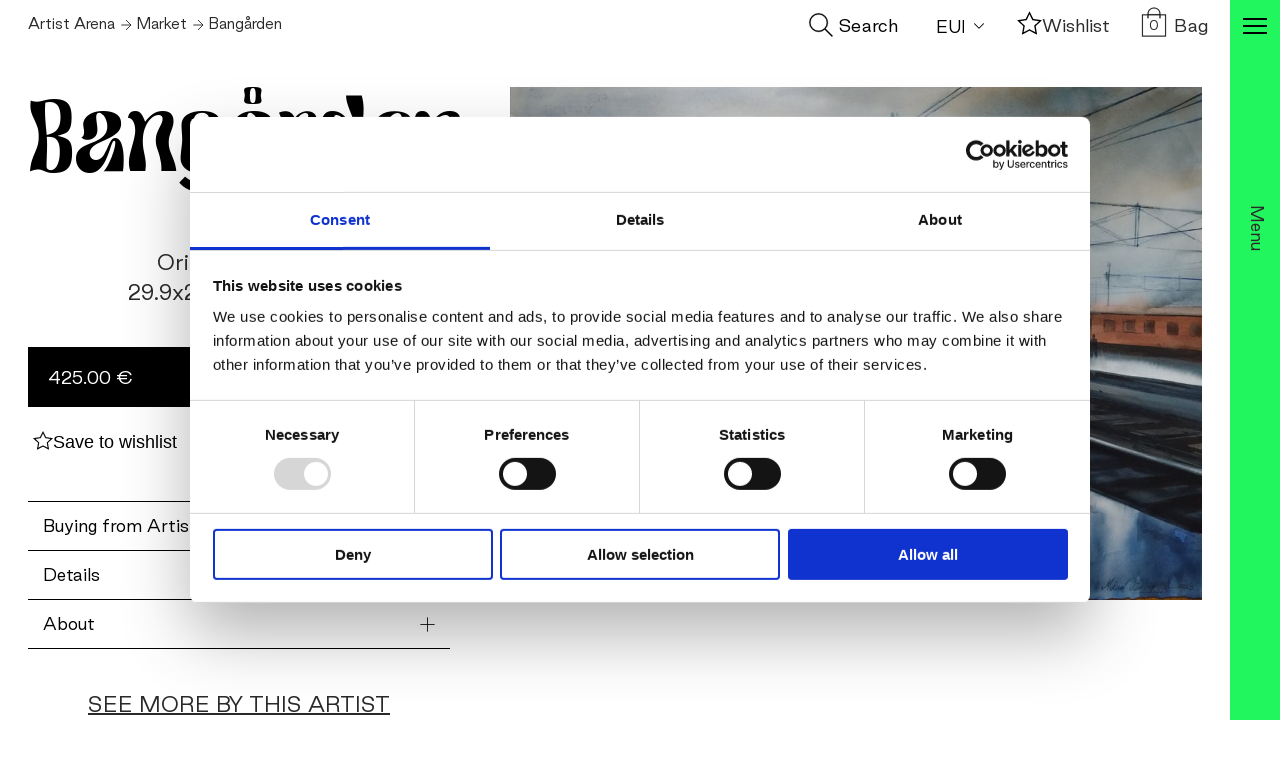

--- FILE ---
content_type: text/html; charset=UTF-8
request_url: https://artistarena.co/market/bangarden/?aelia_cs_currency=EUR
body_size: 47689
content:
<!DOCTYPE html>
<!--
	Made with ❤️ by Winter
	www.winter.ax
-->
<html lang="en-US" class="no-js">
<head> <script type="text/javascript">
/* <![CDATA[ */
 var gform;gform||(document.addEventListener("gform_main_scripts_loaded",function(){gform.scriptsLoaded=!0}),window.addEventListener("DOMContentLoaded",function(){gform.domLoaded=!0}),gform={domLoaded:!1,scriptsLoaded:!1,initializeOnLoaded:function(o){gform.domLoaded&&gform.scriptsLoaded?o():!gform.domLoaded&&gform.scriptsLoaded?window.addEventListener("DOMContentLoaded",o):document.addEventListener("gform_main_scripts_loaded",o)},hooks:{action:{},filter:{}},addAction:function(o,n,r,t){gform.addHook("action",o,n,r,t)},addFilter:function(o,n,r,t){gform.addHook("filter",o,n,r,t)},doAction:function(o){gform.doHook("action",o,arguments)},applyFilters:function(o){return gform.doHook("filter",o,arguments)},removeAction:function(o,n){gform.removeHook("action",o,n)},removeFilter:function(o,n,r){gform.removeHook("filter",o,n,r)},addHook:function(o,n,r,t,i){null==gform.hooks[o][n]&&(gform.hooks[o][n]=[]);var e=gform.hooks[o][n];null==i&&(i=n+"_"+e.length),gform.hooks[o][n].push({tag:i,callable:r,priority:t=null==t?10:t})},doHook:function(n,o,r){var t;if(r=Array.prototype.slice.call(r,1),null!=gform.hooks[n][o]&&((o=gform.hooks[n][o]).sort(function(o,n){return o.priority-n.priority}),o.forEach(function(o){"function"!=typeof(t=o.callable)&&(t=window[t]),"action"==n?t.apply(null,r):r[0]=t.apply(null,r)})),"filter"==n)return r[0]},removeHook:function(o,n,t,i){var r;null!=gform.hooks[o][n]&&(r=(r=gform.hooks[o][n]).filter(function(o,n,r){return!!(null!=i&&i!=o.tag||null!=t&&t!=o.priority)}),gform.hooks[o][n]=r)}}); 
/* ]]> */
</script>

	<meta name="viewport" content="initial-scale=1, width=device-width">
	<meta name="theme-color" content="#ffffff">
  <meta name="google-site-verification" content="RJr7AdLOqNAdDUeE-xB3SXpU1RShTz1SGqUd97cCeTw" />	<link rel="preload" href="https://artistarena.co/app/themes/artistarena/dist/images/spinner.37e316a344845cb1bdf2a5be927d84a6.svg" as="image"><style id="page-section-styles"></style><title>Bangården &#x2d; Artist Arena</title>
	<style>img:is([sizes="auto" i], [sizes^="auto," i]) { contain-intrinsic-size: 3000px 1500px }</style>
	
<!-- Google Tag Manager for WordPress by gtm4wp.com -->
<script data-cfasync="false" data-pagespeed-no-defer>
	var gtm4wp_datalayer_name = "dataLayer";
	var dataLayer = dataLayer || [];
	const gtm4wp_use_sku_instead = false;
	const gtm4wp_currency = 'EUR';
	const gtm4wp_product_per_impression = 10;
	const gtm4wp_clear_ecommerce = false;
	var CookieLawInfo_Accept_Callback = (function() {
		var gtm4wp_original_cli_callback = CookieLawInfo_Accept_Callback;
	
		return function() {
			if ( !window.CLI.consent ) {
				return false;
			}
		
			window.dataLayer = window.dataLayer || [];
			window.dataLayer.push({
				"event": "cookie_consent_update",
				"consent_data": window.CLI.consent
			});
		
			for(var i in window.CLI.consent) {
				window.dataLayer.push({
					"event": "cookie_consent_" + i
				});
			}
	
			if ( "function" == typeof gtm4wp_original_cli_callback ) {
				gtm4wp_original_cli_callback();
			}
		}
	})();
</script>
<!-- End Google Tag Manager for WordPress by gtm4wp.com --><meta name="robots" content="max-snippet:-1,max-image-preview:standard,max-video-preview:-1" />
<link rel="canonical" href="https://artistarena.co/market/micke/bangarden/" />
<meta name="description" content="Watercolor painting with frame." />
<meta property="og:type" content="product" />
<meta property="og:locale" content="en_US" />
<meta property="og:site_name" content="Artist Arena" />
<meta property="og:title" content="Bangården" />
<meta property="og:description" content="Watercolor painting with frame." />
<meta property="og:url" content="https://artistarena.co/market/micke/bangarden/" />
<meta property="og:image" content="https://artistarena.wntr.io/uploads/2022/06/cropped-favic-1.png" />
<meta property="og:image:width" content="512" />
<meta property="og:image:height" content="512" />
<meta property="article:published_time" content="2024-05-08T13:46:22+00:00" />
<meta property="article:modified_time" content="2024-09-17T15:30:19+00:00" />
<meta name="twitter:card" content="summary_large_image" />
<meta name="twitter:title" content="Bangården" />
<meta name="twitter:description" content="Watercolor painting with frame." />
<meta name="twitter:image" content="https://artistarena.wntr.io/uploads/2022/06/cropped-favic-1.png" />
<script type="application/ld+json">{"@context":"https://schema.org","@graph":[{"@type":"WebSite","@id":"https://artistarena.co/#/schema/WebSite","url":"https://artistarena.co/","name":"Artist Arena","inLanguage":"en-US","potentialAction":{"@type":"SearchAction","target":{"@type":"EntryPoint","urlTemplate":"https://artistarena.co/search/{search_term_string}/"},"query-input":"required name=search_term_string"},"publisher":{"@type":"Organization","@id":"https://artistarena.co/#/schema/Organization","name":"Artist Arena","url":"https://artistarena.co/","logo":{"@type":"ImageObject","url":"https://artistarena.wntr.io/uploads/2022/06/cropped-favic-1.png","contentUrl":"https://artistarena.wntr.io/uploads/2022/06/cropped-favic-1.png","width":512,"height":512,"contentSize":"28174"}}},{"@type":"WebPage","@id":"https://artistarena.co/market/micke/bangarden/","url":"https://artistarena.co/market/micke/bangarden/","name":"Bangården &#x2d; Artist Arena","description":"Watercolor painting with frame.","inLanguage":"en-US","isPartOf":{"@id":"https://artistarena.co/#/schema/WebSite"},"breadcrumb":{"@type":"BreadcrumbList","@id":"https://artistarena.co/#/schema/BreadcrumbList","itemListElement":[{"@type":"ListItem","position":1,"item":"https://artistarena.co/","name":"Artist Arena"},{"@type":"ListItem","position":2,"item":"https://artistarena.co/market/","name":"Shop"},{"@type":"ListItem","position":3,"name":"Bangården"}]},"potentialAction":{"@type":"ReadAction","target":"https://artistarena.co/market/micke/bangarden/"},"datePublished":"2024-05-08T13:46:22+00:00","dateModified":"2024-09-17T15:30:19+00:00"}]}</script>
<style id='classic-theme-styles-inline-css' type='text/css'>
/*! This file is auto-generated */
.wp-block-button__link{color:#fff;background-color:#32373c;border-radius:9999px;box-shadow:none;text-decoration:none;padding:calc(.667em + 2px) calc(1.333em + 2px);font-size:1.125em}.wp-block-file__button{background:#32373c;color:#fff;text-decoration:none}
</style>
<style id='global-styles-inline-css' type='text/css'>
:root{--wp--preset--aspect-ratio--square: 1;--wp--preset--aspect-ratio--4-3: 4/3;--wp--preset--aspect-ratio--3-4: 3/4;--wp--preset--aspect-ratio--3-2: 3/2;--wp--preset--aspect-ratio--2-3: 2/3;--wp--preset--aspect-ratio--16-9: 16/9;--wp--preset--aspect-ratio--9-16: 9/16;--wp--preset--color--black: #000000;--wp--preset--color--cyan-bluish-gray: #abb8c3;--wp--preset--color--white: #ffffff;--wp--preset--color--pale-pink: #f78da7;--wp--preset--color--vivid-red: #cf2e2e;--wp--preset--color--luminous-vivid-orange: #ff6900;--wp--preset--color--luminous-vivid-amber: #fcb900;--wp--preset--color--light-green-cyan: #7bdcb5;--wp--preset--color--vivid-green-cyan: #00d084;--wp--preset--color--pale-cyan-blue: #8ed1fc;--wp--preset--color--vivid-cyan-blue: #0693e3;--wp--preset--color--vivid-purple: #9b51e0;--wp--preset--gradient--vivid-cyan-blue-to-vivid-purple: linear-gradient(135deg,rgba(6,147,227,1) 0%,rgb(155,81,224) 100%);--wp--preset--gradient--light-green-cyan-to-vivid-green-cyan: linear-gradient(135deg,rgb(122,220,180) 0%,rgb(0,208,130) 100%);--wp--preset--gradient--luminous-vivid-amber-to-luminous-vivid-orange: linear-gradient(135deg,rgba(252,185,0,1) 0%,rgba(255,105,0,1) 100%);--wp--preset--gradient--luminous-vivid-orange-to-vivid-red: linear-gradient(135deg,rgba(255,105,0,1) 0%,rgb(207,46,46) 100%);--wp--preset--gradient--very-light-gray-to-cyan-bluish-gray: linear-gradient(135deg,rgb(238,238,238) 0%,rgb(169,184,195) 100%);--wp--preset--gradient--cool-to-warm-spectrum: linear-gradient(135deg,rgb(74,234,220) 0%,rgb(151,120,209) 20%,rgb(207,42,186) 40%,rgb(238,44,130) 60%,rgb(251,105,98) 80%,rgb(254,248,76) 100%);--wp--preset--gradient--blush-light-purple: linear-gradient(135deg,rgb(255,206,236) 0%,rgb(152,150,240) 100%);--wp--preset--gradient--blush-bordeaux: linear-gradient(135deg,rgb(254,205,165) 0%,rgb(254,45,45) 50%,rgb(107,0,62) 100%);--wp--preset--gradient--luminous-dusk: linear-gradient(135deg,rgb(255,203,112) 0%,rgb(199,81,192) 50%,rgb(65,88,208) 100%);--wp--preset--gradient--pale-ocean: linear-gradient(135deg,rgb(255,245,203) 0%,rgb(182,227,212) 50%,rgb(51,167,181) 100%);--wp--preset--gradient--electric-grass: linear-gradient(135deg,rgb(202,248,128) 0%,rgb(113,206,126) 100%);--wp--preset--gradient--midnight: linear-gradient(135deg,rgb(2,3,129) 0%,rgb(40,116,252) 100%);--wp--preset--font-size--small: 13px;--wp--preset--font-size--medium: 20px;--wp--preset--font-size--large: 36px;--wp--preset--font-size--x-large: 42px;--wp--preset--spacing--20: 0.44rem;--wp--preset--spacing--30: 0.67rem;--wp--preset--spacing--40: 1rem;--wp--preset--spacing--50: 1.5rem;--wp--preset--spacing--60: 2.25rem;--wp--preset--spacing--70: 3.38rem;--wp--preset--spacing--80: 5.06rem;--wp--preset--shadow--natural: 6px 6px 9px rgba(0, 0, 0, 0.2);--wp--preset--shadow--deep: 12px 12px 50px rgba(0, 0, 0, 0.4);--wp--preset--shadow--sharp: 6px 6px 0px rgba(0, 0, 0, 0.2);--wp--preset--shadow--outlined: 6px 6px 0px -3px rgba(255, 255, 255, 1), 6px 6px rgba(0, 0, 0, 1);--wp--preset--shadow--crisp: 6px 6px 0px rgba(0, 0, 0, 1);}:where(.is-layout-flex){gap: 0.5em;}:where(.is-layout-grid){gap: 0.5em;}body .is-layout-flex{display: flex;}.is-layout-flex{flex-wrap: wrap;align-items: center;}.is-layout-flex > :is(*, div){margin: 0;}body .is-layout-grid{display: grid;}.is-layout-grid > :is(*, div){margin: 0;}:where(.wp-block-columns.is-layout-flex){gap: 2em;}:where(.wp-block-columns.is-layout-grid){gap: 2em;}:where(.wp-block-post-template.is-layout-flex){gap: 1.25em;}:where(.wp-block-post-template.is-layout-grid){gap: 1.25em;}.has-black-color{color: var(--wp--preset--color--black) !important;}.has-cyan-bluish-gray-color{color: var(--wp--preset--color--cyan-bluish-gray) !important;}.has-white-color{color: var(--wp--preset--color--white) !important;}.has-pale-pink-color{color: var(--wp--preset--color--pale-pink) !important;}.has-vivid-red-color{color: var(--wp--preset--color--vivid-red) !important;}.has-luminous-vivid-orange-color{color: var(--wp--preset--color--luminous-vivid-orange) !important;}.has-luminous-vivid-amber-color{color: var(--wp--preset--color--luminous-vivid-amber) !important;}.has-light-green-cyan-color{color: var(--wp--preset--color--light-green-cyan) !important;}.has-vivid-green-cyan-color{color: var(--wp--preset--color--vivid-green-cyan) !important;}.has-pale-cyan-blue-color{color: var(--wp--preset--color--pale-cyan-blue) !important;}.has-vivid-cyan-blue-color{color: var(--wp--preset--color--vivid-cyan-blue) !important;}.has-vivid-purple-color{color: var(--wp--preset--color--vivid-purple) !important;}.has-black-background-color{background-color: var(--wp--preset--color--black) !important;}.has-cyan-bluish-gray-background-color{background-color: var(--wp--preset--color--cyan-bluish-gray) !important;}.has-white-background-color{background-color: var(--wp--preset--color--white) !important;}.has-pale-pink-background-color{background-color: var(--wp--preset--color--pale-pink) !important;}.has-vivid-red-background-color{background-color: var(--wp--preset--color--vivid-red) !important;}.has-luminous-vivid-orange-background-color{background-color: var(--wp--preset--color--luminous-vivid-orange) !important;}.has-luminous-vivid-amber-background-color{background-color: var(--wp--preset--color--luminous-vivid-amber) !important;}.has-light-green-cyan-background-color{background-color: var(--wp--preset--color--light-green-cyan) !important;}.has-vivid-green-cyan-background-color{background-color: var(--wp--preset--color--vivid-green-cyan) !important;}.has-pale-cyan-blue-background-color{background-color: var(--wp--preset--color--pale-cyan-blue) !important;}.has-vivid-cyan-blue-background-color{background-color: var(--wp--preset--color--vivid-cyan-blue) !important;}.has-vivid-purple-background-color{background-color: var(--wp--preset--color--vivid-purple) !important;}.has-black-border-color{border-color: var(--wp--preset--color--black) !important;}.has-cyan-bluish-gray-border-color{border-color: var(--wp--preset--color--cyan-bluish-gray) !important;}.has-white-border-color{border-color: var(--wp--preset--color--white) !important;}.has-pale-pink-border-color{border-color: var(--wp--preset--color--pale-pink) !important;}.has-vivid-red-border-color{border-color: var(--wp--preset--color--vivid-red) !important;}.has-luminous-vivid-orange-border-color{border-color: var(--wp--preset--color--luminous-vivid-orange) !important;}.has-luminous-vivid-amber-border-color{border-color: var(--wp--preset--color--luminous-vivid-amber) !important;}.has-light-green-cyan-border-color{border-color: var(--wp--preset--color--light-green-cyan) !important;}.has-vivid-green-cyan-border-color{border-color: var(--wp--preset--color--vivid-green-cyan) !important;}.has-pale-cyan-blue-border-color{border-color: var(--wp--preset--color--pale-cyan-blue) !important;}.has-vivid-cyan-blue-border-color{border-color: var(--wp--preset--color--vivid-cyan-blue) !important;}.has-vivid-purple-border-color{border-color: var(--wp--preset--color--vivid-purple) !important;}.has-vivid-cyan-blue-to-vivid-purple-gradient-background{background: var(--wp--preset--gradient--vivid-cyan-blue-to-vivid-purple) !important;}.has-light-green-cyan-to-vivid-green-cyan-gradient-background{background: var(--wp--preset--gradient--light-green-cyan-to-vivid-green-cyan) !important;}.has-luminous-vivid-amber-to-luminous-vivid-orange-gradient-background{background: var(--wp--preset--gradient--luminous-vivid-amber-to-luminous-vivid-orange) !important;}.has-luminous-vivid-orange-to-vivid-red-gradient-background{background: var(--wp--preset--gradient--luminous-vivid-orange-to-vivid-red) !important;}.has-very-light-gray-to-cyan-bluish-gray-gradient-background{background: var(--wp--preset--gradient--very-light-gray-to-cyan-bluish-gray) !important;}.has-cool-to-warm-spectrum-gradient-background{background: var(--wp--preset--gradient--cool-to-warm-spectrum) !important;}.has-blush-light-purple-gradient-background{background: var(--wp--preset--gradient--blush-light-purple) !important;}.has-blush-bordeaux-gradient-background{background: var(--wp--preset--gradient--blush-bordeaux) !important;}.has-luminous-dusk-gradient-background{background: var(--wp--preset--gradient--luminous-dusk) !important;}.has-pale-ocean-gradient-background{background: var(--wp--preset--gradient--pale-ocean) !important;}.has-electric-grass-gradient-background{background: var(--wp--preset--gradient--electric-grass) !important;}.has-midnight-gradient-background{background: var(--wp--preset--gradient--midnight) !important;}.has-small-font-size{font-size: var(--wp--preset--font-size--small) !important;}.has-medium-font-size{font-size: var(--wp--preset--font-size--medium) !important;}.has-large-font-size{font-size: var(--wp--preset--font-size--large) !important;}.has-x-large-font-size{font-size: var(--wp--preset--font-size--x-large) !important;}
:where(.wp-block-post-template.is-layout-flex){gap: 1.25em;}:where(.wp-block-post-template.is-layout-grid){gap: 1.25em;}
:where(.wp-block-columns.is-layout-flex){gap: 2em;}:where(.wp-block-columns.is-layout-grid){gap: 2em;}
:root :where(.wp-block-pullquote){font-size: 1.5em;line-height: 1.6;}
</style>
<link rel='stylesheet' id='wc-aelia-cs-frontend-css' href='https://artistarena.co/app/plugins/woocommerce-aelia-currencyswitcher/src/design/css/frontend.css?ver=5.2.5.250106' type='text/css' media='all' />
<link rel='stylesheet' id='wcpf-plugin-style-css' href='https://artistarena.co/app/plugins/woocommerce-product-filters/assets/css/plugin.css?ver=1.3.2' type='text/css' media='all' />
<style id='woocommerce-inline-inline-css' type='text/css'>
.woocommerce form .form-row .required { visibility: visible; }
</style>
<link rel='stylesheet' id='brands-styles-css' href='https://artistarena.co/app/plugins/woocommerce/assets/css/brands.css?ver=9.9.5' type='text/css' media='all' />
<link rel='stylesheet' id='slick-css' href='https://cdnjs.cloudflare.com/ajax/libs/slick-carousel/1.9.0/slick.min.css?ver=6.8.2' type='text/css' media='all' />
<link rel='stylesheet' id='jquery.toast.min.css-css' href='https://cdnjs.cloudflare.com/ajax/libs/jquery-toast-plugin/1.3.2/jquery.toast.min.css?ver=6.8.2' type='text/css' media='all' />
<link rel='stylesheet' id='fancybox.css-css' href='https://cdn.jsdelivr.net/npm/@fancyapps/ui@4.0/dist/fancybox.css?ver=6.8.2' type='text/css' media='all' />
<link rel='stylesheet' id='handorgel.min.css-css' href='https://unpkg.com/handorgel@0.5.0/lib/css/handorgel.min.css?ver=6.8.2' type='text/css' media='all' />
<link rel='stylesheet' id='fullcalendar.min.css-css' href='https://cdn.jsdelivr.net/npm/fullcalendar@5.11.0/main.min.css?ver=6.8.2' type='text/css' media='all' />
<link rel='stylesheet' id='animate.min.css-css' href='https://cdnjs.cloudflare.com/ajax/libs/animate.css/4.1.1/animate.min.css?ver=6.8.2' type='text/css' media='all' />
<link rel='stylesheet' id='artistarena-css' href='https://artistarena.co/app/themes/artistarena/dist/css/main.64c9846275e7ed3c7bf2.css?ver=6.8.2' type='text/css' media='all' />
<script type="text/javascript" src="https://code.jquery.com/jquery-3.5.1.min.js?ver=6.8.2" id="jquery-js"></script>
<script type="text/javascript" src="https://artistarena.co/app/plugins/woocommerce-product-filters/assets/js/polyfills.min.js?ver=1.3.2" id="wcpf-plugin-polyfills-script-js"></script>
<script type="text/javascript" src="https://artistarena.co/wp/wp-includes/js/jquery/ui/core.min.js?ver=1.13.3" id="jquery-ui-core-js"></script>
<script type="text/javascript" src="https://artistarena.co/wp/wp-includes/js/jquery/ui/mouse.min.js?ver=1.13.3" id="jquery-ui-mouse-js"></script>
<script type="text/javascript" src="https://artistarena.co/wp/wp-includes/js/jquery/ui/slider.min.js?ver=1.13.3" id="jquery-ui-slider-js"></script>
<script type="text/javascript" src="https://artistarena.co/app/plugins/woocommerce-product-filters/assets/js/front-vendor.min.js?ver=1.3.2" id="wcpf-plugin-vendor-script-js"></script>
<script type="text/javascript" src="https://artistarena.co/wp/wp-includes/js/underscore.min.js?ver=1.13.7" id="underscore-js"></script>
<script type="text/javascript" id="wp-util-js-extra">
/* <![CDATA[ */
var _wpUtilSettings = {"ajax":{"url":"\/wp\/wp-admin\/admin-ajax.php"}};
/* ]]> */
</script>
<script type="text/javascript" src="https://artistarena.co/wp/wp-includes/js/wp-util.min.js?ver=6.8.2" id="wp-util-js"></script>
<script type="text/javascript" src="https://artistarena.co/app/plugins/woocommerce/assets/js/accounting/accounting.min.js?ver=0.4.2" id="accounting-js"></script>
<script type="text/javascript" id="wcpf-plugin-script-js-extra">
/* <![CDATA[ */
var WCPFData = {"registerEntities":{"Project":{"id":"Project","class":"WooCommerce_Product_Filter_Plugin\\Entity","post_type":"wcpf_project","label":"Project","default_options":{"urlNavigation":"query","filteringStarts":"auto","urlNavigationOptions":[],"useComponents":["pagination","sorting","results-count","page-title","breadcrumb"],"paginationAjax":true,"sortingAjax":true,"productsContainerSelector":".products","paginationSelector":".woocommerce-pagination","resultCountSelector":".woocommerce-result-count","sortingSelector":".woocommerce-ordering","pageTitleSelector":".woocommerce-products-header__title","breadcrumbSelector":".woocommerce-breadcrumb","multipleContainersForProducts":true},"is_grouped":true,"editor_component_class":"WooCommerce_Product_Filter_Plugin\\Project\\Editor_Component","filter_component_class":"WooCommerce_Product_Filter_Plugin\\Project\\Filter_Component","variations":false},"BoxListField":{"id":"BoxListField","class":"WooCommerce_Product_Filter_Plugin\\Entity","post_type":"wcpf_item","label":"Box List","default_options":{"itemsSource":"attribute","itemsDisplay":"all","queryType":"or","itemsDisplayHierarchical":true,"displayHierarchicalCollapsed":false,"displayTitle":true,"displayToggleContent":true,"defaultToggleState":"show","cssClass":"","actionForEmptyOptions":"hide","displayProductCount":true,"productCountPolicy":"for-option-only","multiSelect":true,"boxSize":"45px"},"is_grouped":false,"editor_component_class":"WooCommerce_Product_Filter_Plugin\\Field\\Box_list\\Editor_Component","filter_component_class":"WooCommerce_Product_Filter_Plugin\\Field\\Box_List\\Filter_Component","variations":true},"CheckBoxListField":{"id":"CheckBoxListField","class":"WooCommerce_Product_Filter_Plugin\\Entity","post_type":"wcpf_item","label":"Checkbox","default_options":{"itemsSource":"attribute","itemsDisplay":"all","queryType":"or","itemsDisplayHierarchical":true,"displayHierarchicalCollapsed":false,"displayTitle":true,"displayToggleContent":true,"defaultToggleState":"show","cssClass":"","actionForEmptyOptions":"hide","displayProductCount":true,"productCountPolicy":"for-option-only","seeMoreOptionsBy":"scrollbar","heightOfVisibleContent":12},"is_grouped":false,"editor_component_class":"WooCommerce_Product_Filter_Plugin\\Field\\Check_Box_List\\Editor_Component","filter_component_class":"WooCommerce_Product_Filter_Plugin\\Field\\Check_Box_List\\Filter_Component","variations":true},"DropDownListField":{"id":"DropDownListField","class":"WooCommerce_Product_Filter_Plugin\\Entity","post_type":"wcpf_item","label":"Drop Down","default_options":{"itemsSource":"attribute","itemsDisplay":"all","queryType":"or","itemsDisplayHierarchical":true,"displayHierarchicalCollapsed":false,"displayTitle":true,"displayToggleContent":true,"defaultToggleState":"show","cssClass":"","actionForEmptyOptions":"hide","displayProductCount":true,"productCountPolicy":"for-option-only","titleItemReset":"Show all"},"is_grouped":false,"editor_component_class":"WooCommerce_Product_Filter_Plugin\\Field\\Drop_Down_List\\Editor_Component","filter_component_class":"WooCommerce_Product_Filter_Plugin\\Field\\Drop_Down_List\\Filter_Component","variations":true},"ButtonField":{"id":"ButtonField","class":"WooCommerce_Product_Filter_Plugin\\Entity","post_type":"wcpf_item","label":"Button","default_options":{"cssClass":"","action":"reset"},"is_grouped":false,"editor_component_class":"WooCommerce_Product_Filter_Plugin\\Field\\Button\\Editor_Component","filter_component_class":"WooCommerce_Product_Filter_Plugin\\Field\\Button\\Filter_Component","variations":true},"ColorListField":{"id":"ColorListField","class":"WooCommerce_Product_Filter_Plugin\\Entity","post_type":"wcpf_item","label":"Colors","default_options":{"itemsSource":"attribute","itemsDisplay":"all","queryType":"or","itemsDisplayHierarchical":true,"displayHierarchicalCollapsed":false,"displayTitle":true,"displayToggleContent":true,"defaultToggleState":"show","cssClass":"","actionForEmptyOptions":"hide","displayProductCount":true,"productCountPolicy":"for-option-only","optionKey":"colors"},"is_grouped":false,"editor_component_class":"WooCommerce_Product_Filter_Plugin\\Field\\Color_List\\Editor_Component","filter_component_class":"WooCommerce_Product_Filter_Plugin\\Field\\Color_List\\Filter_Component","variations":true},"RadioListField":{"id":"RadioListField","class":"WooCommerce_Product_Filter_Plugin\\Entity","post_type":"wcpf_item","label":"Radio","default_options":{"itemsSource":"attribute","itemsDisplay":"all","queryType":"or","itemsDisplayHierarchical":true,"displayHierarchicalCollapsed":false,"displayTitle":true,"displayToggleContent":true,"defaultToggleState":"show","cssClass":"","actionForEmptyOptions":"hide","displayProductCount":true,"productCountPolicy":"for-option-only","titleItemReset":"Show all","seeMoreOptionsBy":"scrollbar","heightOfVisibleContent":12},"is_grouped":false,"editor_component_class":"WooCommerce_Product_Filter_Plugin\\Field\\Radio_List\\Editor_Component","filter_component_class":"WooCommerce_Product_Filter_Plugin\\Field\\Radio_List\\Filter_Component","variations":true},"TextListField":{"id":"TextListField","class":"WooCommerce_Product_Filter_Plugin\\Entity","post_type":"wcpf_item","label":"Text List","default_options":{"itemsSource":"attribute","itemsDisplay":"all","queryType":"or","itemsDisplayHierarchical":true,"displayHierarchicalCollapsed":false,"displayTitle":true,"displayToggleContent":true,"defaultToggleState":"show","cssClass":"","actionForEmptyOptions":"hide","displayProductCount":true,"productCountPolicy":"for-option-only","multiSelect":true,"useInlineStyle":false},"is_grouped":false,"editor_component_class":"WooCommerce_Product_Filter_Plugin\\Field\\Text_List\\Editor_Component","filter_component_class":"WooCommerce_Product_Filter_Plugin\\Field\\Text_List\\Filter_Component","variations":true},"PriceSliderField":{"id":"PriceSliderField","class":"WooCommerce_Product_Filter_Plugin\\Entity","post_type":"wcpf_item","label":"Price slider","default_options":{"minPriceOptionKey":"min-price","maxPriceOptionKey":"max-price","optionKey":"price","optionKeyFormat":"dash","cssClass":"","displayMinMaxInput":true,"displayTitle":true,"displayToggleContent":true,"defaultToggleState":"show","displayPriceLabel":true},"is_grouped":false,"editor_component_class":"WooCommerce_Product_Filter_Plugin\\Field\\Price_Slider\\Editor_Component","filter_component_class":"WooCommerce_Product_Filter_Plugin\\Field\\Price_Slider\\Filter_Component","variations":false},"SimpleBoxLayout":{"id":"SimpleBoxLayout","class":"WooCommerce_Product_Filter_Plugin\\Entity","post_type":"wcpf_item","label":"Simple Box","default_options":{"displayToggleContent":true,"defaultToggleState":"show","cssClass":""},"is_grouped":true,"editor_component_class":"WooCommerce_Product_Filter_Plugin\\Layout\\Simple_Box\\Editor_Component","filter_component_class":"WooCommerce_Product_Filter_Plugin\\Layout\\Simple_Box\\Filter_Component","variations":false},"ColumnsLayout":{"id":"ColumnsLayout","class":"WooCommerce_Product_Filter_Plugin\\Entity","post_type":"wcpf_item","label":"Columns","default_options":{"columns":[{"entities":[],"options":{"width":"50%"}}]},"is_grouped":true,"editor_component_class":"WooCommerce_Product_Filter_Plugin\\Layout\\Columns\\Editor_Component","filter_component_class":"WooCommerce_Product_Filter_Plugin\\Layout\\Columns\\Filter_Component","variations":false}},"messages":{"selectNoMatchesFound":"No matches found"},"selectors":{"productsContainer":".products","paginationContainer":".woocommerce-pagination","resultCount":".woocommerce-result-count","sorting":".woocommerce-ordering","pageTitle":".woocommerce-products-header__title","breadcrumb":".woocommerce-breadcrumb"},"pageUrl":"https:\/\/artistarena.co\/market\/bangarden\/?aelia_cs_currency=EUR","isPaged":"","scriptAfterProductsUpdate":"","scrollTop":"no","priceFormat":{"currencyFormatNumDecimals":0,"currencyFormatSymbol":"\u20ac","currencyFormatDecimalSep":".","currencyFormatThousandSep":",","currencyFormat":"%v&nbsp;%s"}};
/* ]]> */
</script>
<script type="text/javascript" src="https://artistarena.co/app/plugins/woocommerce-product-filters/assets/js/plugin.min.js?ver=1.3.2" id="wcpf-plugin-script-js"></script>
<script type="text/javascript" src="https://artistarena.co/app/plugins/woocommerce/assets/js/jquery-blockui/jquery.blockUI.min.js?ver=2.7.0-wc.9.9.5" id="jquery-blockui-js" defer="defer" data-wp-strategy="defer"></script>
<script type="text/javascript" id="wc-add-to-cart-js-extra">
/* <![CDATA[ */
var wc_add_to_cart_params = {"ajax_url":"\/wp\/wp-admin\/admin-ajax.php","wc_ajax_url":"\/?wc-ajax=%%endpoint%%","i18n_view_cart":"View cart","cart_url":"https:\/\/artistarena.co\/cart\/","is_cart":"","cart_redirect_after_add":"no"};
/* ]]> */
</script>
<script type="text/javascript" src="https://artistarena.co/app/plugins/woocommerce/assets/js/frontend/add-to-cart.min.js?ver=9.9.5" id="wc-add-to-cart-js" defer="defer" data-wp-strategy="defer"></script>
<script type="text/javascript" id="wc-single-product-js-extra">
/* <![CDATA[ */
var wc_single_product_params = {"i18n_required_rating_text":"Please select a rating","i18n_rating_options":["1 of 5 stars","2 of 5 stars","3 of 5 stars","4 of 5 stars","5 of 5 stars"],"i18n_product_gallery_trigger_text":"View full-screen image gallery","review_rating_required":"yes","flexslider":{"rtl":false,"animation":"slide","smoothHeight":true,"directionNav":false,"controlNav":"thumbnails","slideshow":false,"animationSpeed":500,"animationLoop":false,"allowOneSlide":false},"zoom_enabled":"","zoom_options":[],"photoswipe_enabled":"","photoswipe_options":{"shareEl":false,"closeOnScroll":false,"history":false,"hideAnimationDuration":0,"showAnimationDuration":0},"flexslider_enabled":""};
/* ]]> */
</script>
<script type="text/javascript" src="https://artistarena.co/app/plugins/woocommerce/assets/js/frontend/single-product.min.js?ver=9.9.5" id="wc-single-product-js" defer="defer" data-wp-strategy="defer"></script>
<script type="text/javascript" src="https://artistarena.co/app/plugins/woocommerce/assets/js/js-cookie/js.cookie.min.js?ver=2.1.4-wc.9.9.5" id="js-cookie-js" defer="defer" data-wp-strategy="defer"></script>
<script type="text/javascript" id="woocommerce-js-extra">
/* <![CDATA[ */
var woocommerce_params = {"ajax_url":"\/wp\/wp-admin\/admin-ajax.php","wc_ajax_url":"\/?wc-ajax=%%endpoint%%","i18n_password_show":"Show password","i18n_password_hide":"Hide password"};
/* ]]> */
</script>
<script type="text/javascript" src="https://artistarena.co/app/plugins/woocommerce/assets/js/frontend/woocommerce.min.js?ver=9.9.5" id="woocommerce-js" defer="defer" data-wp-strategy="defer"></script>
<link rel="https://api.w.org/" href="https://artistarena.co/wp-json/" /><link rel="alternate" title="JSON" type="application/json" href="https://artistarena.co/wp-json/wp/v2/product/2697" /><link rel="alternate" title="oEmbed (JSON)" type="application/json+oembed" href="https://artistarena.co/wp-json/oembed/1.0/embed?url=https%3A%2F%2Fartistarena.co%2Fmarket%2Fmicke%2Fbangarden%2F" />
<link rel="alternate" title="oEmbed (XML)" type="text/xml+oembed" href="https://artistarena.co/wp-json/oembed/1.0/embed?url=https%3A%2F%2Fartistarena.co%2Fmarket%2Fmicke%2Fbangarden%2F&#038;format=xml" />
					<script>(function(w,d,s,l,i){w[l]=w[l]||[];w[l].push({'gtm.start':
                new Date().getTime(),event:'gtm.js'});var f=d.getElementsByTagName(s)[0],
              j=d.createElement(s),dl=l!='dataLayer'?'&l='+l:'';j.async=true;j.src=
              'https://www.googletagmanager.com/gtm.js?id='+i+dl;f.parentNode.insertBefore(j,f);
            })(window,document,'script','dataLayer','GTM-WM9SWHJG');
					</script>
<!-- Google Tag Manager for WordPress by gtm4wp.com -->
<!-- GTM Container placement set to off -->
<script data-cfasync="false" data-pagespeed-no-defer type="text/javascript">
	var dataLayer_content = {"pagePostType":"product","pagePostType2":"single-product","pagePostAuthor":"Micke","productRatingCounts":[],"productAverageRating":0,"productReviewCount":0,"productType":"simple","productIsVariable":0};
	dataLayer.push( dataLayer_content );
</script>
<script>
	console.warn && console.warn("[GTM4WP] Google Tag Manager container code placement set to OFF !!!");
	console.warn && console.warn("[GTM4WP] Data layer codes are active but GTM container must be loaded using custom coding !!!");
</script>
<!-- End Google Tag Manager for WordPress by gtm4wp.com -->	<noscript><style>.woocommerce-product-gallery{ opacity: 1 !important; }</style></noscript>
	<link rel="icon" href="https://artistarena.co/cdn-cgi/image/width=32,height=32,dpr=1.5/https://artistarena.wntr.io/uploads/2022/06/cropped-favic-1-32x32.png" sizes="32x32" />
<link rel="icon" href="https://artistarena.co/cdn-cgi/image/width=192,height=192,dpr=1.5/https://artistarena.wntr.io/uploads/2022/06/cropped-favic-1-192x192.png" sizes="192x192" />
<link rel="apple-touch-icon" href="https://artistarena.co/cdn-cgi/image/width=180,height=180,dpr=1.5/https://artistarena.wntr.io/uploads/2022/06/cropped-favic-1-180x180.png" />
<meta name="msapplication-TileImage" content="https://artistarena.co/cdn-cgi/image/width=270,height=270,dpr=1.5/https://artistarena.wntr.io/uploads/2022/06/cropped-favic-1-270x270.png" />
<noscript><style id="rocket-lazyload-nojs-css">.rll-youtube-player, [data-lazy-src]{display:none !important;}</style></noscript>  <!--[if lt IE 9]>
  <script src="https://oss.maxcdn.com/html5shiv/3.7.3/html5shiv.min.js"></scrip>
  <script src="https://oss.maxcdn.com/respond/1.4.2/respond.min.js"></script>
  <![endif]-->

  <!-- Hotjar Script -->
  <script> (function (c, s, q, u, a, r, e) { c.hj=c.hj||function(){(c.hj.q=c.hj.q||[]).push(arguments)}; c._hjSettings = { hjid: a }; r = s.getElementsByTagName('head')[0]; e = s.createElement('script'); e.async = true; e.src = q + c._hjSettings.hjid + u; r.appendChild(e); })(window, document, 'https://static.hj.contentsquare.net/c/csq-', '.js', 5294574); </script> 
</head>
<body class="wp-singular product-template-default single single-product postid-2697 wp-theme-artistarena theme-artistarena woocommerce woocommerce-page woocommerce-no-js">
    <header class="header__main header__main--wishlist">
      <div class="header__inner inner inner--wide">
<a href="https://artistarena.co/checkout/" class="header__cart" data-fancybox="mini-cart__modal" data-src="#mini-cart__modal" data-options='{"dragToClose": false, "autoFocus": false}'>
  <div class="header__cart-count-wrapper">
    <svg viewBox="0 0 30 36" fill="none" aria-hidden="true" width="20" height="20" class="icon icon-bag"><path d="M15.025.711c-4.206 0-7.678 3.263-7.678 7.319v.829H.5v26.429h29V8.858h-6.847v-.829c.05-4.055-3.423-7.318-7.628-7.318zm-6.7 7.272c0-3.496 2.983-6.386 6.7-6.386 3.716 0 6.7 2.843 6.7 6.386v.829h-13.4v-.829zM28.571 9.79v24.565H1.479V9.79h5.868v3.566h.978V9.79h13.35v3.566h.979V9.79h5.917z" fill="#000" stroke="#000" stroke-width=".25"/></svg>    <span class="header__cart-count">0</span>
  </div>
  <span class="header__cart-title">
    Bag  </span>
</a>        <button class="header__toggle-search btn--clean" type="button">
          <svg viewBox="0 0 20 20" fill="none" aria-hidden="true" width="20" height="20" class="icon icon-search"><path d="M8.149 1a7.148 7.148 0 100 14.297 7.075 7.075 0 004.737-1.829L18.419 19l.582-.582-5.532-5.531a7.075 7.075 0 001.83-4.739A7.152 7.152 0 008.147 1zM1.83 8.149A6.314 6.314 0 018.15 1.83a6.315 6.315 0 016.317 6.318 6.315 6.315 0 01-6.317 6.317 6.315 6.315 0 01-6.32-6.316z" fill="#000" stroke="#000" stroke-width=".25"/></svg>          <span>Search</span>
        </button>          <div class="header__currency-switcher">
            <div class="widget_wc_aelia_currencyswitcher_widget currency_selector">
		<!-- Currency Switcher v. 5.2.5.250106 - Currency Selector Widget (dropdown) -->
	<form method="post" class="currency_switch_form">
		<select class="aelia_cs_currencies" name="aelia_cs_currency" aria-label="">
							<option value="EUR"  selected='selected'>EUR</option>
							<option value="SEK" >SEK</option>
					</select>
		<noscript><button type="submit" class="button change_currency">Change Currency</button></noscript>	</form>
</div>
          </div>          <a href="https://artistarena.co/wishlist/" class="header__wishlist">
            <svg viewBox="0 0 18 18" fill="none" aria-hidden="true" width="20" height="20" class="icon icon-star-outline"><path clip-rule="evenodd" d="M9 14.37l-4.847 2.548.926-5.397-3.922-3.823 5.42-.787L9 2l2.424 4.91 5.42.788-3.922 3.823.925 5.397L9 14.37z" stroke="#000" stroke-linecap="round"/></svg>            <span>Wishlist</span>
          </a>        <button class="header__toggle-menu hamburger hamburger--slider" aria-label="Växla meny" type="button">
          <span class="hamburger-box">
            <span class="hamburger-inner"></span>
          </span>
        </button> 
       
        <span class="header__title">
          Menu        </span>
      </div>
    </header>
    <div class="header__navigation">
      <div class="inner inner--wide">
        <div class="header__navigation-col">
          <nav><div class="header__navigation-menu-wrapper"><ul id="header__navigation-menu" class="header__navigation-menu"><li class="menu-item menu-item-type-custom menu-item-object-custom menu-item-home menu-item-627"><a href="https://artistarena.co">Artist Arena</a></li>
<li class="menu-item menu-item-type-post_type menu-item-object-page menu-item-3254"><a href="https://artistarena.co/explore/">Explore</a></li>
<li class="menu-item menu-item-type-post_type menu-item-object-page menu-item-629"><a href="https://artistarena.co/stories/">Art Stories</a></li>
<li class="menu-item menu-item-type-post_type menu-item-object-page current_page_parent menu-item-1220"><a href="https://artistarena.co/market/">Market</a></li>
<li class="menu-item menu-item-type-post_type menu-item-object-page menu-item-630"><a href="https://artistarena.co/apply/">Apply</a></li>
<li class="menu-item menu-item-type-post_type menu-item-object-page menu-item-655"><a href="https://artistarena.co/portfolios/">Portfolios</a></li>
</ul></div>            <div class="header__navigation-footer header__navigation-footer--desktop">
              <ul>                    <li>
                      <a href="https://artistarena.co/terms-of-service/" >Terms of service</a>
                    </li>                    <li>
                      <a href="https://artistarena.co/help-center/" >FAQ</a>
                    </li>                  <li>                      <button class="btn--clean" data-options='{"dragToClose": false, "autoFocus": false}' data-src="#login__modal" data-fancybox="login__modal">Log in / Sign up</button>                  </li>              </ul>
            </div>
          </nav>
          <div class="header__navigation-meta">              <p>Artist Arena is a curated platform built by and for artists. Through physical exhibitions in Stockholm and our online marketplace, Artist Arena Market, we connect contemporary artists with collectors across the globe.

We represent a diverse community – from emerging talents and growing voices to established names – and showcase original works in carefully selected and inspiring environments. Our mission is to build a positive, supportive community that empowers more artists to grow, reach new audiences, and pursue their dreams.

For collectors, we offer direct access to unique contemporary art and the opportunity to invest in a wide range of artistic expression.</p>	
		<picture class="header__navigation-picture">	
			<img
				width="520"
				height="440" 
			 src="data:image/svg+xml,%3Csvg%20xmlns='http://www.w3.org/2000/svg'%20viewBox='0%200%20520%20440'%3E%3C/svg%3E"
			 data-lazy-srcset="https://artistarena.co/cdn-cgi/image/width=520,height=440,fit=crop,dpr=1.5/https://artistarena.wntr.io/uploads/2022/06/artist-arena-logo-avatar-green.png"
				alt="" data-lazy-src="https://artistarena.co/cdn-cgi/image/width=520,height=440,fit=crop,dpr=1.5/https://artistarena.wntr.io/uploads/2022/06/artist-arena-logo-avatar-green.png" /><noscript><img
				width="520"
				height="440" 
				src="https://artistarena.co/cdn-cgi/image/width=520,height=440,fit=crop,dpr=1.5/https://artistarena.wntr.io/uploads/2022/06/artist-arena-logo-avatar-green.png"
				srcset="https://artistarena.co/cdn-cgi/image/width=520,height=440,fit=crop,dpr=1.5/https://artistarena.wntr.io/uploads/2022/06/artist-arena-logo-avatar-green.png"
				alt="" /></noscript>
	
		</picture>          </div>
        </div>
        <div class="header__navigation-col header__navigation-col--mobile">
          <div class="header__navigation-footer">
            <ul>                  <li>
                    <a href="https://artistarena.co/terms-of-service/" >Terms of service</a>
                  </li>                  <li>
                    <a href="https://artistarena.co/help-center/" >FAQ</a>
                  </li>                <li>                    <button class="btn--clean" data-options='{"dragToClose": false}' data-src="#login__modal" data-fancybox="login__modal">Log in / Sign up</button>                </li>            </ul>
          </div>
          <div class="header__navigation-footer-row"></div>
        </div>
      </div>
    </div>
    <div class="header__navigation-overlay">
    </div> 
    <div class="header__search-wrapper">
      <div class="header__search-inner inner">
        <div class="header__search-top">
          <button class="btn--clean btn--white-arrow-back header__search-top-back-btn">
            <svg viewBox="0 0 13 15" fill="none" aria-hidden="true" width="20" height="20" class="icon icon-arrow-left"><path d="M12 7.5H1m5-6l-6 6 6 6" stroke="#000" stroke-linecap="square"/></svg>            Close          </button>
        </div> 
        <div class="header__search-form">
          <form role="search" method="get" class="search-form" action="https://artistarena.co/" autocomplete="off">
            <div class="search-form__inner">
              <button type="submit" class="search-submit" aria-label="Search">
                <svg viewBox="0 0 20 20" fill="none" aria-hidden="true" width="20" height="20" class="icon icon-search"><path d="M8.149 1a7.148 7.148 0 100 14.297 7.075 7.075 0 004.737-1.829L18.419 19l.582-.582-5.532-5.531a7.075 7.075 0 001.83-4.739A7.152 7.152 0 008.147 1zM1.83 8.149A6.314 6.314 0 018.15 1.83a6.315 6.315 0 016.317 6.318 6.315 6.315 0 01-6.317 6.317 6.315 6.315 0 01-6.32-6.316z" fill="#000" stroke="#000" stroke-width=".25"/></svg>              </button>
              <label>
                  <span>Search for artist, artworks or pages:</span>
                  <input type="search" class="search-field"
                      placeholder="Search"
                      value="" name="s"
                      title="Search for:" />
              </label>
            </div>
          </form>  
        </div>
      </div>
    </div>      <div class="header__breadcrumbs"><!-- Breadcrumb NavXT 7.4.1 -->
<span property="itemListElement" typeof="ListItem"><a property="item" typeof="WebPage" title="Go to Artist Arena." href="https://artistarena.co" class="home" ><span property="name">Artist Arena</span></a><meta property="position" content="1"></span><span class="header__breadcrumbs-separator"></span><span property="itemListElement" typeof="ListItem"><a property="item" typeof="WebPage" title="Go to Market." href="https://artistarena.co/market/" class="product-root post post-product" ><span property="name">Market</span></a><meta property="position" content="2"></span><span class="header__breadcrumbs-separator"></span><span property="itemListElement" typeof="ListItem"><span property="name" class="post post-product current-item">Bangården</span><meta property="url" content="https://artistarena.co/market/micke/bangarden/"><meta property="position" content="3"></span>      </div>
	<div id="primary" class="content-area"><main id="main" class="site-main" role="main">
					
			<div class="woocommerce-notices-wrapper"></div>
<div class="shop__single-product" id="shop-single-product" data-product-price="425" data-product-id="2697">
  <div class="shop__single-product-wrapper">
    <div class="shop__single-product-sidebar">
      <div class="inner">
        <div id="product-2697" class="product type-product post-2697 status-publish first instock product_cat-contemporary product_cat-watercolor shipping-taxable purchasable product-type-simple">
          <div class="summary entry-summary">
            <h1 class="shop__single-product-heading heading-xl">Bangården</h1>
            <p class="shop__single-product-artist"> 
              By: <a href="https://artistarena.co/portfolio/micke/">Micke</a>
            </p>              <div class="shop__single-product-dimensions-wrapper">
                <span class="shop__single-product-dimensions-title">Original artwork</span>
                <div class="shop__single-product-dimensions shop__single-product-dimensions--inch">                    <p>29.9</p>                    <span>x</span>
                    <p>22.4</p>
                  <span>in</span>
                  <span>|</span>
                </div>

                <div class="shop__single-product-dimensions shop__single-product-dimensions--cm">                    <p>76</p>                    <span>x</span>
                    <p>57</p>
                  <span>cm</span>
                </div>
              </div><p class="stock in-stock">1 in stock</p>

	
	<form class="cart" action="https://artistarena.co/market/micke/bangarden/" method="post" enctype='multipart/form-data'>
		
		<div class="quantity">
		<label class="screen-reader-text" for="quantity_6976a5d595e63">Bangården quantity</label>
	<input
		type="hidden"
				id="quantity_6976a5d595e63"
		class="input-text qty text"
		name="quantity"
		value="1"
		aria-label="Product quantity"
				min="1"
		max="1"
					step="1"
			placeholder=""
			inputmode="numeric"
			autocomplete="off"
			/>
	</div>

		<button type="submit" name="add-to-cart" value="2697" class="single_add_to_cart_button button button--black alt">
      <div class="add-to-cart">
        <span class="add-to-cart__price">425.00 €</span>
        <span><svg viewBox="0 0 21 25" fill="none" aria-hidden="true" width="20" height="20" class="icon icon-shopping-bag-white"><path d="M10.484 1c2.755 0 5.03 2.17 5.03 4.868v.551H20V24H1V6.419h4.486v-.551C5.454 3.17 7.728 1 10.484 1zm4.39 4.837c0-2.326-1.955-4.248-4.39-4.248-2.435 0-4.39 1.892-4.39 4.248v.551h8.78v-.551zM1.608 7.039v16.34h17.75V7.04h-3.845v2.372h-.64V7.039H6.125v2.372h-.64V7.039H1.609z" fill="#fff" stroke="#fff" stroke-width=".5"/></svg> Add to bag</span>
      </div>
    </button>

		<input type="hidden" name="gtm4wp_product_data" value="{&quot;internal_id&quot;:2697,&quot;item_id&quot;:2697,&quot;item_name&quot;:&quot;Bang\u00e5rden&quot;,&quot;sku&quot;:2697,&quot;price&quot;:425,&quot;stocklevel&quot;:1,&quot;stockstatus&quot;:&quot;instock&quot;,&quot;google_business_vertical&quot;:&quot;retail&quot;,&quot;item_category&quot;:&quot;Watercolor&quot;,&quot;id&quot;:2697}" />
	</form>

	

            <div class="shop__single-product-wishlist-wrapper">
              <div class="shop__single-product-wishlist">
                <button class="product-star" data-product-id=2697>
                  <span class="product-star__outline">
                    <svg viewBox="0 0 18 18" fill="none" aria-hidden="true" width="20" height="20" class="icon icon-star-outline"><path clip-rule="evenodd" d="M9 14.37l-4.847 2.548.926-5.397-3.922-3.823 5.42-.787L9 2l2.424 4.91 5.42.788-3.922 3.823.925 5.397L9 14.37z" stroke="#000" stroke-linecap="round"/></svg>                  </span>
                  <span class="product-star__filled">
                    <svg viewBox="0 0 20 20" aria-hidden="true" width="20" height="20" class="icon icon-star-filled"><path fill-rule="evenodd" clip-rule="evenodd" d="M10 14.87l-4.847 2.548.926-5.397-3.922-3.823 5.42-.787L10 2.5l2.424 4.91 5.42.788-3.922 3.823.925 5.397L10 14.87z" stroke="#000" stroke-linecap="round"/></svg>                  </span>
                  <p>Save to wishlist</p>
                </button>
              </div>

              <p class="shop__single-product-free-shipping">Free shipping</p>
            </div>
            <div class="handorgel">                <h3 class="handorgel__header">
                  <button class="handorgel__header__button">
                    Buying from Artist Arena                  </button>
                </h3>
                <div class="handorgel__content">
                  <div class="handorgel__content__inner">                      <div>
                        <p>All artworks featured on Artist Arena are originals sold directly from an independent artist.</p>
                      </div>                      <div class="shop__single-product-rating-wrapper">
                        <svg viewBox="0 0 36 36" fill="none" aria-hidden="true" width="20" height="20" class="icon icon-google"><path d="M35.954 17.977C35.954 8.049 27.905 0 17.977 0S0 8.049 0 17.977s8.049 17.977 17.977 17.977 17.977-8.049 17.977-17.977z" fill="#E9E9E9"/><path fill-rule="evenodd" clip-rule="evenodd" d="M29.706 18.25c0-.85-.076-1.668-.218-2.452H18.201v4.636h6.45a5.514 5.514 0 01-2.391 3.617v3.007h3.873c2.266-2.086 3.573-5.159 3.573-8.809z" fill="#4285F4"/><path fill-rule="evenodd" clip-rule="evenodd" d="M18.201 29.961c3.236 0 5.949-1.073 7.932-2.903L22.26 24.05c-1.074.719-2.446 1.144-4.059 1.144-3.121 0-5.763-2.108-6.706-4.941H7.491v3.105a11.98 11.98 0 0010.71 6.602z" fill="#34A853"/><path fill-rule="evenodd" clip-rule="evenodd" d="M11.495 20.254a7.204 7.204 0 01-.375-2.277c0-.79.136-1.558.376-2.277v-3.105H7.492a11.98 11.98 0 00-1.275 5.382c0 1.934.463 3.764 1.275 5.382l4.003-3.105z" fill="#FBBC05"/><path fill-rule="evenodd" clip-rule="evenodd" d="M18.201 10.759c1.76 0 3.34.604 4.581 1.792l3.438-3.437c-2.076-1.934-4.788-3.122-8.02-3.122a11.98 11.98 0 00-10.71 6.603l4.004 3.105c.943-2.833 3.585-4.941 6.706-4.941z" fill="#EA4335"/></svg>                        <div class="shop__single-product-rating">
                          <p>Google rating</p>
                          <div class="shop__single-product-stars">
                          <span>5.0</span><svg fill="none" aria-hidden="true" width="20" height="20" class="icon icon-star"><path fill-rule="evenodd" clip-rule="evenodd" d="M10 14.87l-4.847 2.548.926-5.397-3.922-3.823 5.42-.787L10 2.5l2.424 4.91 5.42.788-3.922 3.823.925 5.397L10 14.87z" fill="#E77219" stroke="#E77219" stroke-linecap="round"/></svg><svg fill="none" aria-hidden="true" width="20" height="20" class="icon icon-star"><path fill-rule="evenodd" clip-rule="evenodd" d="M10 14.87l-4.847 2.548.926-5.397-3.922-3.823 5.42-.787L10 2.5l2.424 4.91 5.42.788-3.922 3.823.925 5.397L10 14.87z" fill="#E77219" stroke="#E77219" stroke-linecap="round"/></svg><svg fill="none" aria-hidden="true" width="20" height="20" class="icon icon-star"><path fill-rule="evenodd" clip-rule="evenodd" d="M10 14.87l-4.847 2.548.926-5.397-3.922-3.823 5.42-.787L10 2.5l2.424 4.91 5.42.788-3.922 3.823.925 5.397L10 14.87z" fill="#E77219" stroke="#E77219" stroke-linecap="round"/></svg><svg fill="none" aria-hidden="true" width="20" height="20" class="icon icon-star"><path fill-rule="evenodd" clip-rule="evenodd" d="M10 14.87l-4.847 2.548.926-5.397-3.922-3.823 5.42-.787L10 2.5l2.424 4.91 5.42.788-3.922 3.823.925 5.397L10 14.87z" fill="#E77219" stroke="#E77219" stroke-linecap="round"/></svg><svg fill="none" aria-hidden="true" width="20" height="20" class="icon icon-star"><path fill-rule="evenodd" clip-rule="evenodd" d="M10 14.87l-4.847 2.548.926-5.397-3.922-3.823 5.42-.787L10 2.5l2.424 4.91 5.42.788-3.922 3.823.925 5.397L10 14.87z" fill="#E77219" stroke="#E77219" stroke-linecap="round"/></svg>                          </div>
                        </div>
                      </div>                  </div>
                </div>

              <h3 class="handorgel__header">
                <button class="handorgel__header__button">
                  Details                </button>
              </h3>
              <div class="handorgel__content">
                <div class="handorgel__content__inner">                    <p>
                      <span>Year: </span>
                      2023                    </p>                    <p>
                      <span>Framed: </span>
                      Framed                    </p>                    <p>
                      <span>Orientation:</span>
                      Horizontal                    </p>                    <p>
                      <span>Size:</span>
                      Medium                    </p>                    <span>Medium/Techniques:</span>
                    <ul>                        <li>Watercolor</li>                    </ul>                    <span>Art genres:</span>
                    <ul>                        <li>Contemporary</li>                        <li>Watercolor</li>                    </ul>

                </div>
              </div>                <h3 class="handorgel__header">
                  <button class="handorgel__header__button">
                    About                  </button>
                </h3>
                <div class="handorgel__content">
                  <div class="handorgel__content__inner">
                    Watercolor painting with frame.                  </div>
                </div>            </div>
            <a href="https://artistarena.co/portfolio/micke/" class="shop__single-product-artist-show-more">See more by this artist</a>
            <ul class="shop__single-product-tags tags tags--cluster">                  <li class="animate__animated animate__jackInTheBox">
                    <span class="tag tag--pink">Contemporary</span>
                  </li>                  <li class="animate__animated animate__jackInTheBox">
                    <span class="tag tag--pink">Watercolor</span>
                  </li>                  <li class="animate__animated animate__jackInTheBox">
                    <span class="tag tag--pink">Watercolor</span>
                  </li>            </ul>
          </div>
        </div>
      </div>
    </div>
    <div class="shop__single-product-content">
      <div class="inner">
        <ul class="shop__single-product-content-images">
          <li>              <a href="https://artistarena.co/cdn-cgi/image/width=2540,dpr=1.5/https://artistarena.wntr.io/uploads/gravity_forms/6-eda84027f6f55dc2bb43d166dcfafc97/2024/05/dsc-1868-1.jpg" data-fancybox>	
		<picture class="shop__single-product-picture">				<source
					media="(min-width: 460px)"
					srcset="https://artistarena.co/cdn-cgi/image/width=683,dpr=1.5/https://artistarena.wntr.io/uploads/gravity_forms/6-eda84027f6f55dc2bb43d166dcfafc97/2024/05/dsc-1868-1.jpg">				<source
					media="(min-width: 720px)"
					srcset="https://artistarena.co/cdn-cgi/image/width=917,dpr=1.5/https://artistarena.wntr.io/uploads/gravity_forms/6-eda84027f6f55dc2bb43d166dcfafc97/2024/05/dsc-1868-1.jpg">				<source
					media="(min-width: 1024px)"
					srcset="https://artistarena.co/cdn-cgi/image/width=899,dpr=1.5/https://artistarena.wntr.io/uploads/gravity_forms/6-eda84027f6f55dc2bb43d166dcfafc97/2024/05/dsc-1868-1.jpg">				<source
					media="(min-width: 1488px)"
					srcset="https://artistarena.co/cdn-cgi/image/width=972,dpr=1.5/https://artistarena.wntr.io/uploads/gravity_forms/6-eda84027f6f55dc2bb43d166dcfafc97/2024/05/dsc-1868-1.jpg">	
			<img
				width="423"
				 
			 src="data:image/svg+xml,%3Csvg%20xmlns='http://www.w3.org/2000/svg'%20viewBox='0%200%20423%200'%3E%3C/svg%3E"
			 data-lazy-srcset="https://artistarena.co/cdn-cgi/image/width=423,dpr=1.5/https://artistarena.wntr.io/uploads/gravity_forms/6-eda84027f6f55dc2bb43d166dcfafc97/2024/05/dsc-1868-1.jpg"
				alt="" data-lazy-src="https://artistarena.co/cdn-cgi/image/width=423,dpr=1.5/https://artistarena.wntr.io/uploads/gravity_forms/6-eda84027f6f55dc2bb43d166dcfafc97/2024/05/dsc-1868-1.jpg" /><noscript><img
				width="423"
				 
				src="https://artistarena.co/cdn-cgi/image/width=423,dpr=1.5/https://artistarena.wntr.io/uploads/gravity_forms/6-eda84027f6f55dc2bb43d166dcfafc97/2024/05/dsc-1868-1.jpg"
				srcset="https://artistarena.co/cdn-cgi/image/width=423,dpr=1.5/https://artistarena.wntr.io/uploads/gravity_forms/6-eda84027f6f55dc2bb43d166dcfafc97/2024/05/dsc-1868-1.jpg"
				alt="" /></noscript>
	
		</picture>              </a>          </li>        </ul>
      </div>
    </div>
  </div>

  <section class="page-section page-section-art_stories page-section-single-product--art-stories">  <div class="art-stories__inner art-stories__inner--latest inner" id="art-stories">      <h2 class="art-stories__heading heading-primary">More from Mikael Törnqvist</h2>
    <div class="art-stories__content">
<article class="art-story product">
    <div class="art-story__img-wrapper product__img-wrapper">
      <div class="art-story__tags product__tags tags">
        <span class="tag tag--waves-sides tag--yellow">Artwork</span>
      </div>

      <a href="https://artistarena.co/market/micke/arstabron-4/">	
		<picture class="art-story__image product__image">				<source
					media="(min-width: 720px)"
					srcset="https://artistarena.co/cdn-cgi/image/width=473,height=251,dpr=1.5/https://artistarena.wntr.io/uploads/gravity_forms/6-eda84027f6f55dc2bb43d166dcfafc97/2025/03/market6.jpg">				<source
					media="(min-width: 1024px)"
					srcset="https://artistarena.co/cdn-cgi/image/width=512,height=272,dpr=1.5/https://artistarena.wntr.io/uploads/gravity_forms/6-eda84027f6f55dc2bb43d166dcfafc97/2025/03/market6.jpg">				<source
					media="(min-width: 1488px)"
					srcset="https://artistarena.co/cdn-cgi/image/width=611,height=324,dpr=1.5/https://artistarena.wntr.io/uploads/gravity_forms/6-eda84027f6f55dc2bb43d166dcfafc97/2025/03/market6.jpg">	
			<img
				width="683"
				 height="362" 
			 src="data:image/svg+xml,%3Csvg%20xmlns='http://www.w3.org/2000/svg'%20viewBox='0%200%20683%20362'%3E%3C/svg%3E"
			 data-lazy-srcset="https://artistarena.co/cdn-cgi/image/width=683,height=362,dpr=1.5/https://artistarena.wntr.io/uploads/gravity_forms/6-eda84027f6f55dc2bb43d166dcfafc97/2025/03/market6.jpg"
				alt="" data-lazy-src="https://artistarena.co/cdn-cgi/image/width=683,height=362,dpr=1.5/https://artistarena.wntr.io/uploads/gravity_forms/6-eda84027f6f55dc2bb43d166dcfafc97/2025/03/market6.jpg" /><noscript><img
				width="683"
				 height="362" 
				src="https://artistarena.co/cdn-cgi/image/width=683,height=362,dpr=1.5/https://artistarena.wntr.io/uploads/gravity_forms/6-eda84027f6f55dc2bb43d166dcfafc97/2025/03/market6.jpg"
				srcset="https://artistarena.co/cdn-cgi/image/width=683,height=362,dpr=1.5/https://artistarena.wntr.io/uploads/gravity_forms/6-eda84027f6f55dc2bb43d166dcfafc97/2025/03/market6.jpg"
				alt="" /></noscript>
	
		</picture>      </a>
    </div>

    <a href="https://artistarena.co/market/micke/arstabron-4/" class="art-story__title product__title">
      Årstabron 4    </a>

    <price class="art-story__date product__price">
      820.00 €    </price>
  </article>
<article class="art-story product">
    <div class="art-story__img-wrapper product__img-wrapper">
      <div class="art-story__tags product__tags tags">
        <span class="tag tag--waves-sides tag--yellow">Artwork</span>
      </div>

      <a href="https://artistarena.co/market/micke/bangarden/">	
		<picture class="art-story__image product__image">				<source
					media="(min-width: 720px)"
					srcset="https://artistarena.co/cdn-cgi/image/width=473,height=251,dpr=1.5/https://artistarena.wntr.io/uploads/gravity_forms/6-eda84027f6f55dc2bb43d166dcfafc97/2024/05/dsc-1868-1.jpg">				<source
					media="(min-width: 1024px)"
					srcset="https://artistarena.co/cdn-cgi/image/width=512,height=272,dpr=1.5/https://artistarena.wntr.io/uploads/gravity_forms/6-eda84027f6f55dc2bb43d166dcfafc97/2024/05/dsc-1868-1.jpg">				<source
					media="(min-width: 1488px)"
					srcset="https://artistarena.co/cdn-cgi/image/width=611,height=324,dpr=1.5/https://artistarena.wntr.io/uploads/gravity_forms/6-eda84027f6f55dc2bb43d166dcfafc97/2024/05/dsc-1868-1.jpg">	
			<img
				width="683"
				 height="362" 
			 src="data:image/svg+xml,%3Csvg%20xmlns='http://www.w3.org/2000/svg'%20viewBox='0%200%20683%20362'%3E%3C/svg%3E"
			 data-lazy-srcset="https://artistarena.co/cdn-cgi/image/width=683,height=362,dpr=1.5/https://artistarena.wntr.io/uploads/gravity_forms/6-eda84027f6f55dc2bb43d166dcfafc97/2024/05/dsc-1868-1.jpg"
				alt="" data-lazy-src="https://artistarena.co/cdn-cgi/image/width=683,height=362,dpr=1.5/https://artistarena.wntr.io/uploads/gravity_forms/6-eda84027f6f55dc2bb43d166dcfafc97/2024/05/dsc-1868-1.jpg" /><noscript><img
				width="683"
				 height="362" 
				src="https://artistarena.co/cdn-cgi/image/width=683,height=362,dpr=1.5/https://artistarena.wntr.io/uploads/gravity_forms/6-eda84027f6f55dc2bb43d166dcfafc97/2024/05/dsc-1868-1.jpg"
				srcset="https://artistarena.co/cdn-cgi/image/width=683,height=362,dpr=1.5/https://artistarena.wntr.io/uploads/gravity_forms/6-eda84027f6f55dc2bb43d166dcfafc97/2024/05/dsc-1868-1.jpg"
				alt="" /></noscript>
	
		</picture>      </a>
    </div>

    <a href="https://artistarena.co/market/micke/bangarden/" class="art-story__title product__title">
      Bangården    </a>

    <price class="art-story__date product__price">
      425.00 €    </price>
  </article>
<article class="art-story product">
    <div class="art-story__img-wrapper product__img-wrapper">
      <div class="art-story__tags product__tags tags">
        <span class="tag tag--waves-sides tag--yellow">Artwork</span>
      </div>

      <a href="https://artistarena.co/market/micke/morgonrusning-i-london/">	
		<picture class="art-story__image product__image">				<source
					media="(min-width: 720px)"
					srcset="https://artistarena.co/cdn-cgi/image/width=473,height=251,dpr=1.5/https://artistarena.wntr.io/uploads/gravity_forms/6-eda84027f6f55dc2bb43d166dcfafc97/2024/05/dsc-1884-1.jpg">				<source
					media="(min-width: 1024px)"
					srcset="https://artistarena.co/cdn-cgi/image/width=512,height=272,dpr=1.5/https://artistarena.wntr.io/uploads/gravity_forms/6-eda84027f6f55dc2bb43d166dcfafc97/2024/05/dsc-1884-1.jpg">				<source
					media="(min-width: 1488px)"
					srcset="https://artistarena.co/cdn-cgi/image/width=611,height=324,dpr=1.5/https://artistarena.wntr.io/uploads/gravity_forms/6-eda84027f6f55dc2bb43d166dcfafc97/2024/05/dsc-1884-1.jpg">	
			<img
				width="683"
				 height="362" 
			 src="data:image/svg+xml,%3Csvg%20xmlns='http://www.w3.org/2000/svg'%20viewBox='0%200%20683%20362'%3E%3C/svg%3E"
			 data-lazy-srcset="https://artistarena.co/cdn-cgi/image/width=683,height=362,dpr=1.5/https://artistarena.wntr.io/uploads/gravity_forms/6-eda84027f6f55dc2bb43d166dcfafc97/2024/05/dsc-1884-1.jpg"
				alt="" data-lazy-src="https://artistarena.co/cdn-cgi/image/width=683,height=362,dpr=1.5/https://artistarena.wntr.io/uploads/gravity_forms/6-eda84027f6f55dc2bb43d166dcfafc97/2024/05/dsc-1884-1.jpg" /><noscript><img
				width="683"
				 height="362" 
				src="https://artistarena.co/cdn-cgi/image/width=683,height=362,dpr=1.5/https://artistarena.wntr.io/uploads/gravity_forms/6-eda84027f6f55dc2bb43d166dcfafc97/2024/05/dsc-1884-1.jpg"
				srcset="https://artistarena.co/cdn-cgi/image/width=683,height=362,dpr=1.5/https://artistarena.wntr.io/uploads/gravity_forms/6-eda84027f6f55dc2bb43d166dcfafc97/2024/05/dsc-1884-1.jpg"
				alt="" /></noscript>
	
		</picture>      </a>
    </div>

    <a href="https://artistarena.co/market/micke/morgonrusning-i-london/" class="art-story__title product__title">
      Morgonrusning i London    </a>

    <price class="art-story__date product__price">
      425.00 €    </price>
  </article>
<article class="art-story product">
    <div class="art-story__img-wrapper product__img-wrapper">
      <div class="art-story__tags product__tags tags">
        <span class="tag tag--waves-sides tag--yellow">Artwork</span>
      </div>

      <a href="https://artistarena.co/market/micke/skymning-over-ingenjorsland-2/">	
		<picture class="art-story__image product__image">				<source
					media="(min-width: 720px)"
					srcset="https://artistarena.co/cdn-cgi/image/width=473,height=251,dpr=1.5/https://artistarena.wntr.io/uploads/gravity_forms/6-eda84027f6f55dc2bb43d166dcfafc97/2024/05/dsc-2207.jpg">				<source
					media="(min-width: 1024px)"
					srcset="https://artistarena.co/cdn-cgi/image/width=512,height=272,dpr=1.5/https://artistarena.wntr.io/uploads/gravity_forms/6-eda84027f6f55dc2bb43d166dcfafc97/2024/05/dsc-2207.jpg">				<source
					media="(min-width: 1488px)"
					srcset="https://artistarena.co/cdn-cgi/image/width=611,height=324,dpr=1.5/https://artistarena.wntr.io/uploads/gravity_forms/6-eda84027f6f55dc2bb43d166dcfafc97/2024/05/dsc-2207.jpg">	
			<img
				width="683"
				 height="362" 
			 src="data:image/svg+xml,%3Csvg%20xmlns='http://www.w3.org/2000/svg'%20viewBox='0%200%20683%20362'%3E%3C/svg%3E"
			 data-lazy-srcset="https://artistarena.co/cdn-cgi/image/width=683,height=362,dpr=1.5/https://artistarena.wntr.io/uploads/gravity_forms/6-eda84027f6f55dc2bb43d166dcfafc97/2024/05/dsc-2207.jpg"
				alt="" data-lazy-src="https://artistarena.co/cdn-cgi/image/width=683,height=362,dpr=1.5/https://artistarena.wntr.io/uploads/gravity_forms/6-eda84027f6f55dc2bb43d166dcfafc97/2024/05/dsc-2207.jpg" /><noscript><img
				width="683"
				 height="362" 
				src="https://artistarena.co/cdn-cgi/image/width=683,height=362,dpr=1.5/https://artistarena.wntr.io/uploads/gravity_forms/6-eda84027f6f55dc2bb43d166dcfafc97/2024/05/dsc-2207.jpg"
				srcset="https://artistarena.co/cdn-cgi/image/width=683,height=362,dpr=1.5/https://artistarena.wntr.io/uploads/gravity_forms/6-eda84027f6f55dc2bb43d166dcfafc97/2024/05/dsc-2207.jpg"
				alt="" /></noscript>
	
		</picture>      </a>
    </div>

    <a href="https://artistarena.co/market/micke/skymning-over-ingenjorsland-2/" class="art-story__title product__title">
      Skymning över ingenjörsland 2    </a>

    <price class="art-story__date product__price">
      680.00 €    </price>
  </article>
<article class="art-story product">
    <div class="art-story__img-wrapper product__img-wrapper">
      <div class="art-story__tags product__tags tags">
        <span class="tag tag--waves-sides tag--yellow">Artwork</span>
      </div>

      <a href="https://artistarena.co/market/micke/skymning-over-ingenjorsland-4/">	
		<picture class="art-story__image product__image">				<source
					media="(min-width: 720px)"
					srcset="https://artistarena.co/cdn-cgi/image/width=473,height=251,dpr=1.5/https://artistarena.wntr.io/uploads/gravity_forms/6-eda84027f6f55dc2bb43d166dcfafc97/2024/05/dsc-2208.jpg">				<source
					media="(min-width: 1024px)"
					srcset="https://artistarena.co/cdn-cgi/image/width=512,height=272,dpr=1.5/https://artistarena.wntr.io/uploads/gravity_forms/6-eda84027f6f55dc2bb43d166dcfafc97/2024/05/dsc-2208.jpg">				<source
					media="(min-width: 1488px)"
					srcset="https://artistarena.co/cdn-cgi/image/width=611,height=324,dpr=1.5/https://artistarena.wntr.io/uploads/gravity_forms/6-eda84027f6f55dc2bb43d166dcfafc97/2024/05/dsc-2208.jpg">	
			<img
				width="683"
				 height="362" 
			 src="data:image/svg+xml,%3Csvg%20xmlns='http://www.w3.org/2000/svg'%20viewBox='0%200%20683%20362'%3E%3C/svg%3E"
			 data-lazy-srcset="https://artistarena.co/cdn-cgi/image/width=683,height=362,dpr=1.5/https://artistarena.wntr.io/uploads/gravity_forms/6-eda84027f6f55dc2bb43d166dcfafc97/2024/05/dsc-2208.jpg"
				alt="" data-lazy-src="https://artistarena.co/cdn-cgi/image/width=683,height=362,dpr=1.5/https://artistarena.wntr.io/uploads/gravity_forms/6-eda84027f6f55dc2bb43d166dcfafc97/2024/05/dsc-2208.jpg" /><noscript><img
				width="683"
				 height="362" 
				src="https://artistarena.co/cdn-cgi/image/width=683,height=362,dpr=1.5/https://artistarena.wntr.io/uploads/gravity_forms/6-eda84027f6f55dc2bb43d166dcfafc97/2024/05/dsc-2208.jpg"
				srcset="https://artistarena.co/cdn-cgi/image/width=683,height=362,dpr=1.5/https://artistarena.wntr.io/uploads/gravity_forms/6-eda84027f6f55dc2bb43d166dcfafc97/2024/05/dsc-2208.jpg"
				alt="" /></noscript>
	
		</picture>      </a>
    </div>

    <a href="https://artistarena.co/market/micke/skymning-over-ingenjorsland-4/" class="art-story__title product__title">
      Skymning över ingenjörsland 4    </a>

    <price class="art-story__date product__price">
      680.00 €    </price>
  </article>
<article class="art-story product">
    <div class="art-story__img-wrapper product__img-wrapper">
      <div class="art-story__tags product__tags tags">
        <span class="tag tag--waves-sides tag--yellow">Artwork</span>
      </div>

      <a href="https://artistarena.co/market/micke/skymning-over-ingenjorsland-3/">	
		<picture class="art-story__image product__image">				<source
					media="(min-width: 720px)"
					srcset="https://artistarena.co/cdn-cgi/image/width=473,height=251,dpr=1.5/https://artistarena.wntr.io/uploads/gravity_forms/6-eda84027f6f55dc2bb43d166dcfafc97/2024/05/dsc-2223.jpg">				<source
					media="(min-width: 1024px)"
					srcset="https://artistarena.co/cdn-cgi/image/width=512,height=272,dpr=1.5/https://artistarena.wntr.io/uploads/gravity_forms/6-eda84027f6f55dc2bb43d166dcfafc97/2024/05/dsc-2223.jpg">				<source
					media="(min-width: 1488px)"
					srcset="https://artistarena.co/cdn-cgi/image/width=611,height=324,dpr=1.5/https://artistarena.wntr.io/uploads/gravity_forms/6-eda84027f6f55dc2bb43d166dcfafc97/2024/05/dsc-2223.jpg">	
			<img
				width="683"
				 height="362" 
			 src="data:image/svg+xml,%3Csvg%20xmlns='http://www.w3.org/2000/svg'%20viewBox='0%200%20683%20362'%3E%3C/svg%3E"
			 data-lazy-srcset="https://artistarena.co/cdn-cgi/image/width=683,height=362,dpr=1.5/https://artistarena.wntr.io/uploads/gravity_forms/6-eda84027f6f55dc2bb43d166dcfafc97/2024/05/dsc-2223.jpg"
				alt="" data-lazy-src="https://artistarena.co/cdn-cgi/image/width=683,height=362,dpr=1.5/https://artistarena.wntr.io/uploads/gravity_forms/6-eda84027f6f55dc2bb43d166dcfafc97/2024/05/dsc-2223.jpg" /><noscript><img
				width="683"
				 height="362" 
				src="https://artistarena.co/cdn-cgi/image/width=683,height=362,dpr=1.5/https://artistarena.wntr.io/uploads/gravity_forms/6-eda84027f6f55dc2bb43d166dcfafc97/2024/05/dsc-2223.jpg"
				srcset="https://artistarena.co/cdn-cgi/image/width=683,height=362,dpr=1.5/https://artistarena.wntr.io/uploads/gravity_forms/6-eda84027f6f55dc2bb43d166dcfafc97/2024/05/dsc-2223.jpg"
				alt="" /></noscript>
	
		</picture>      </a>
    </div>

    <a href="https://artistarena.co/market/micke/skymning-over-ingenjorsland-3/" class="art-story__title product__title">
      Skymning över ingenjörsland 3    </a>

    <price class="art-story__date product__price">
      425.00 €    </price>
  </article>
<article class="art-story product">
    <div class="art-story__img-wrapper product__img-wrapper">
      <div class="art-story__tags product__tags tags">
        <span class="tag tag--waves-sides tag--yellow">Artwork</span>
      </div>

      <a href="https://artistarena.co/market/micke/tranebergsbron/">	
		<picture class="art-story__image product__image">				<source
					media="(min-width: 720px)"
					srcset="https://artistarena.co/cdn-cgi/image/width=473,height=251,dpr=1.5/https://artistarena.wntr.io/uploads/gravity_forms/6-eda84027f6f55dc2bb43d166dcfafc97/2024/05/dsc-2210.jpg">				<source
					media="(min-width: 1024px)"
					srcset="https://artistarena.co/cdn-cgi/image/width=512,height=272,dpr=1.5/https://artistarena.wntr.io/uploads/gravity_forms/6-eda84027f6f55dc2bb43d166dcfafc97/2024/05/dsc-2210.jpg">				<source
					media="(min-width: 1488px)"
					srcset="https://artistarena.co/cdn-cgi/image/width=611,height=324,dpr=1.5/https://artistarena.wntr.io/uploads/gravity_forms/6-eda84027f6f55dc2bb43d166dcfafc97/2024/05/dsc-2210.jpg">	
			<img
				width="683"
				 height="362" 
			 src="data:image/svg+xml,%3Csvg%20xmlns='http://www.w3.org/2000/svg'%20viewBox='0%200%20683%20362'%3E%3C/svg%3E"
			 data-lazy-srcset="https://artistarena.co/cdn-cgi/image/width=683,height=362,dpr=1.5/https://artistarena.wntr.io/uploads/gravity_forms/6-eda84027f6f55dc2bb43d166dcfafc97/2024/05/dsc-2210.jpg"
				alt="" data-lazy-src="https://artistarena.co/cdn-cgi/image/width=683,height=362,dpr=1.5/https://artistarena.wntr.io/uploads/gravity_forms/6-eda84027f6f55dc2bb43d166dcfafc97/2024/05/dsc-2210.jpg" /><noscript><img
				width="683"
				 height="362" 
				src="https://artistarena.co/cdn-cgi/image/width=683,height=362,dpr=1.5/https://artistarena.wntr.io/uploads/gravity_forms/6-eda84027f6f55dc2bb43d166dcfafc97/2024/05/dsc-2210.jpg"
				srcset="https://artistarena.co/cdn-cgi/image/width=683,height=362,dpr=1.5/https://artistarena.wntr.io/uploads/gravity_forms/6-eda84027f6f55dc2bb43d166dcfafc97/2024/05/dsc-2210.jpg"
				alt="" /></noscript>
	
		</picture>      </a>
    </div>

    <a href="https://artistarena.co/market/micke/tranebergsbron/" class="art-story__title product__title">
      Tranebergsbron    </a>

    <price class="art-story__date product__price">
      425.00 €    </price>
  </article>
<article class="art-story product">
    <div class="art-story__img-wrapper product__img-wrapper">
      <div class="art-story__tags product__tags tags">
        <span class="tag tag--waves-sides tag--yellow">Artwork</span>
      </div>

      <a href="https://artistarena.co/market/micke/bro-i-staden-2/">	
		<picture class="art-story__image product__image">				<source
					media="(min-width: 720px)"
					srcset="https://artistarena.co/cdn-cgi/image/width=473,height=251,dpr=1.5/https://artistarena.wntr.io/uploads/gravity_forms/6-eda84027f6f55dc2bb43d166dcfafc97/2024/05/dsc-2205.jpg">				<source
					media="(min-width: 1024px)"
					srcset="https://artistarena.co/cdn-cgi/image/width=512,height=272,dpr=1.5/https://artistarena.wntr.io/uploads/gravity_forms/6-eda84027f6f55dc2bb43d166dcfafc97/2024/05/dsc-2205.jpg">				<source
					media="(min-width: 1488px)"
					srcset="https://artistarena.co/cdn-cgi/image/width=611,height=324,dpr=1.5/https://artistarena.wntr.io/uploads/gravity_forms/6-eda84027f6f55dc2bb43d166dcfafc97/2024/05/dsc-2205.jpg">	
			<img
				width="683"
				 height="362" 
			 src="data:image/svg+xml,%3Csvg%20xmlns='http://www.w3.org/2000/svg'%20viewBox='0%200%20683%20362'%3E%3C/svg%3E"
			 data-lazy-srcset="https://artistarena.co/cdn-cgi/image/width=683,height=362,dpr=1.5/https://artistarena.wntr.io/uploads/gravity_forms/6-eda84027f6f55dc2bb43d166dcfafc97/2024/05/dsc-2205.jpg"
				alt="" data-lazy-src="https://artistarena.co/cdn-cgi/image/width=683,height=362,dpr=1.5/https://artistarena.wntr.io/uploads/gravity_forms/6-eda84027f6f55dc2bb43d166dcfafc97/2024/05/dsc-2205.jpg" /><noscript><img
				width="683"
				 height="362" 
				src="https://artistarena.co/cdn-cgi/image/width=683,height=362,dpr=1.5/https://artistarena.wntr.io/uploads/gravity_forms/6-eda84027f6f55dc2bb43d166dcfafc97/2024/05/dsc-2205.jpg"
				srcset="https://artistarena.co/cdn-cgi/image/width=683,height=362,dpr=1.5/https://artistarena.wntr.io/uploads/gravity_forms/6-eda84027f6f55dc2bb43d166dcfafc97/2024/05/dsc-2205.jpg"
				alt="" /></noscript>
	
		</picture>      </a>
    </div>

    <a href="https://artistarena.co/market/micke/bro-i-staden-2/" class="art-story__title product__title">
      Bro i staden 2    </a>

    <price class="art-story__date product__price">
      774.00 €    </price>
  </article>    </div>  </div>  </section>

  <section class="page-section page-section-about_artist"><div class="about-artist">
  <div class="about-artist__inner inner">
    <div class="about-artist__wrapper">
      <div class="about-artist__user-wrapper">          <div class="about-artist__image-wrapper">	
		<picture >	
			<img
				width="188"
				 height="188" 
			 src="data:image/svg+xml,%3Csvg%20xmlns='http://www.w3.org/2000/svg'%20viewBox='0%200%20188%20188'%3E%3C/svg%3E"
			 data-lazy-srcset="https://artistarena.co/cdn-cgi/image/width=188,height=188,fit=crop,dpr=1.5/https://artistarena.wntr.io/uploads/gravity_forms/1-88ba93a004a410a0c0167eefe9828d86/2022/11/image.jpg"
				alt="" data-lazy-src="https://artistarena.co/cdn-cgi/image/width=188,height=188,fit=crop,dpr=1.5/https://artistarena.wntr.io/uploads/gravity_forms/1-88ba93a004a410a0c0167eefe9828d86/2022/11/image.jpg" /><noscript><img
				width="188"
				 height="188" 
				src="https://artistarena.co/cdn-cgi/image/width=188,height=188,fit=crop,dpr=1.5/https://artistarena.wntr.io/uploads/gravity_forms/1-88ba93a004a410a0c0167eefe9828d86/2022/11/image.jpg"
				srcset="https://artistarena.co/cdn-cgi/image/width=188,height=188,fit=crop,dpr=1.5/https://artistarena.wntr.io/uploads/gravity_forms/1-88ba93a004a410a0c0167eefe9828d86/2022/11/image.jpg"
				alt="" /></noscript>
	
		</picture>            <img class="about-artist__image-mask" src=https://artistarena.co/app/themes/artistarena/src/images/testimonial-mask.svg />
          </div>
        <div class="about-artist__details">            <h3 class="">Mikael Törnqvist</h3>            <p class="">Sweden</p>        </div>
      </div>
      <div>          <p class="about-artist__text">After working as an illustrator for ten years I wanted to create my own paintings. I studied at different art schools and tried many different techniques and motifs. My paintings mainly consist of urban landscapes in oil and watercolour.</p>
          <button class="about-artist__show-more btn btn--clean">Read more</button>      </div>
    </div>
  </div>
</div>  </section>

  <section class="page-section page-section-showcase"><div class="showcase showcase--artworks showcase--layout-auto">
  <div class="showcase__inner inner">      <h2 class="showcase__heading heading-primary">SIMILAR ARTWORKS</h2>
    <div class="showcase__container">
      <div class="showcase__container-inner">
  <div class="showcase__item showcase__artwork">
    <a href="https://artistarena.co/market/ingela-juhlin-art/tva-bla-blommor/" class="showcase__artwork-image-wrapper" aria-label="artwork">	
		<picture class="showcase__artwork-image">				<source
					media="(min-width: 460px)"
					srcset="https://artistarena.co/cdn-cgi/image/width=333,dpr=1.5/https://artistarena.wntr.io/uploads/gravity_forms/6-eda84027f6f55dc2bb43d166dcfafc97/2026/01/cd5de4b3-9a49-40b5-87f7-0681a585d181-1-all-57127.jpg">				<source
					media="(min-width: 720px)"
					srcset="https://artistarena.co/cdn-cgi/image/width=240,dpr=1.5/https://artistarena.wntr.io/uploads/gravity_forms/6-eda84027f6f55dc2bb43d166dcfafc97/2026/01/cd5de4b3-9a49-40b5-87f7-0681a585d181-1-all-57127.jpg">				<source
					media="(min-width: 1024px)"
					srcset="https://artistarena.co/cdn-cgi/image/width=361,dpr=1.5/https://artistarena.wntr.io/uploads/gravity_forms/6-eda84027f6f55dc2bb43d166dcfafc97/2026/01/cd5de4b3-9a49-40b5-87f7-0681a585d181-1-all-57127.jpg">				<source
					media="(min-width: 1488px)"
					srcset="https://artistarena.co/cdn-cgi/image/width=462,dpr=1.5/https://artistarena.wntr.io/uploads/gravity_forms/6-eda84027f6f55dc2bb43d166dcfafc97/2026/01/cd5de4b3-9a49-40b5-87f7-0681a585d181-1-all-57127.jpg">	
			<img
				width="203"
				 
			 src="data:image/svg+xml,%3Csvg%20xmlns='http://www.w3.org/2000/svg'%20viewBox='0%200%20203%200'%3E%3C/svg%3E"
			 data-lazy-srcset="https://artistarena.co/cdn-cgi/image/width=203,dpr=1.5/https://artistarena.wntr.io/uploads/gravity_forms/6-eda84027f6f55dc2bb43d166dcfafc97/2026/01/cd5de4b3-9a49-40b5-87f7-0681a585d181-1-all-57127.jpg"
				alt="" data-lazy-src="https://artistarena.co/cdn-cgi/image/width=203,dpr=1.5/https://artistarena.wntr.io/uploads/gravity_forms/6-eda84027f6f55dc2bb43d166dcfafc97/2026/01/cd5de4b3-9a49-40b5-87f7-0681a585d181-1-all-57127.jpg" /><noscript><img
				width="203"
				 
				src="https://artistarena.co/cdn-cgi/image/width=203,dpr=1.5/https://artistarena.wntr.io/uploads/gravity_forms/6-eda84027f6f55dc2bb43d166dcfafc97/2026/01/cd5de4b3-9a49-40b5-87f7-0681a585d181-1-all-57127.jpg"
				srcset="https://artistarena.co/cdn-cgi/image/width=203,dpr=1.5/https://artistarena.wntr.io/uploads/gravity_forms/6-eda84027f6f55dc2bb43d166dcfafc97/2026/01/cd5de4b3-9a49-40b5-87f7-0681a585d181-1-all-57127.jpg"
				alt="" /></noscript>
	
		</picture>    </a>

    <div class="showcase__artwork-details-wrapper">
      <div class="showcase__artwork-top-wrapper">
        <span class="showcase__artwork-name">Två blå blommor</span>
        <span class="showcase__artwork-price">740.00 €</span>
      </div>

      <div class="showcase__artwork-bottom-wrapper">
          <button class="product-star" data-product-id=5648>
            <span class="product-star__outline">
              <svg viewBox="0 0 18 18" fill="none" aria-hidden="true" width="20" height="20" class="icon icon-star-outline"><path clip-rule="evenodd" d="M9 14.37l-4.847 2.548.926-5.397-3.922-3.823 5.42-.787L9 2l2.424 4.91 5.42.788-3.922 3.823.925 5.397L9 14.37z" stroke="#000" stroke-linecap="round"/></svg>            </span>
            <span class="product-star__filled">
              <svg viewBox="0 0 20 20" aria-hidden="true" width="20" height="20" class="icon icon-star-filled"><path fill-rule="evenodd" clip-rule="evenodd" d="M10 14.87l-4.847 2.548.926-5.397-3.922-3.823 5.42-.787L10 2.5l2.424 4.91 5.42.788-3.922 3.823.925 5.397L10 14.87z" stroke="#000" stroke-linecap="round"/></svg>            </span>
          </button>
        <span class="showcase__artwork-artist">Ingela Juhlin Art</span>
      </div>
    </div>
  </div>
  <div class="showcase__item showcase__artwork">
    <a href="https://artistarena.co/market/ingela-juhlin-art/fantasiblommor-lila/" class="showcase__artwork-image-wrapper" aria-label="artwork">	
		<picture class="showcase__artwork-image">				<source
					media="(min-width: 460px)"
					srcset="https://artistarena.co/cdn-cgi/image/width=333,dpr=1.5/https://artistarena.wntr.io/uploads/gravity_forms/6-eda84027f6f55dc2bb43d166dcfafc97/2026/01/cd5de4b3-9a49-40b5-87f7-0681a585d181-1-all-53909.jpg">				<source
					media="(min-width: 720px)"
					srcset="https://artistarena.co/cdn-cgi/image/width=240,dpr=1.5/https://artistarena.wntr.io/uploads/gravity_forms/6-eda84027f6f55dc2bb43d166dcfafc97/2026/01/cd5de4b3-9a49-40b5-87f7-0681a585d181-1-all-53909.jpg">				<source
					media="(min-width: 1024px)"
					srcset="https://artistarena.co/cdn-cgi/image/width=361,dpr=1.5/https://artistarena.wntr.io/uploads/gravity_forms/6-eda84027f6f55dc2bb43d166dcfafc97/2026/01/cd5de4b3-9a49-40b5-87f7-0681a585d181-1-all-53909.jpg">				<source
					media="(min-width: 1488px)"
					srcset="https://artistarena.co/cdn-cgi/image/width=462,dpr=1.5/https://artistarena.wntr.io/uploads/gravity_forms/6-eda84027f6f55dc2bb43d166dcfafc97/2026/01/cd5de4b3-9a49-40b5-87f7-0681a585d181-1-all-53909.jpg">	
			<img
				width="203"
				 
			 src="data:image/svg+xml,%3Csvg%20xmlns='http://www.w3.org/2000/svg'%20viewBox='0%200%20203%200'%3E%3C/svg%3E"
			 data-lazy-srcset="https://artistarena.co/cdn-cgi/image/width=203,dpr=1.5/https://artistarena.wntr.io/uploads/gravity_forms/6-eda84027f6f55dc2bb43d166dcfafc97/2026/01/cd5de4b3-9a49-40b5-87f7-0681a585d181-1-all-53909.jpg"
				alt="" data-lazy-src="https://artistarena.co/cdn-cgi/image/width=203,dpr=1.5/https://artistarena.wntr.io/uploads/gravity_forms/6-eda84027f6f55dc2bb43d166dcfafc97/2026/01/cd5de4b3-9a49-40b5-87f7-0681a585d181-1-all-53909.jpg" /><noscript><img
				width="203"
				 
				src="https://artistarena.co/cdn-cgi/image/width=203,dpr=1.5/https://artistarena.wntr.io/uploads/gravity_forms/6-eda84027f6f55dc2bb43d166dcfafc97/2026/01/cd5de4b3-9a49-40b5-87f7-0681a585d181-1-all-53909.jpg"
				srcset="https://artistarena.co/cdn-cgi/image/width=203,dpr=1.5/https://artistarena.wntr.io/uploads/gravity_forms/6-eda84027f6f55dc2bb43d166dcfafc97/2026/01/cd5de4b3-9a49-40b5-87f7-0681a585d181-1-all-53909.jpg"
				alt="" /></noscript>
	
		</picture>    </a>

    <div class="showcase__artwork-details-wrapper">
      <div class="showcase__artwork-top-wrapper">
        <span class="showcase__artwork-name">Fantasiblommor Lila</span>
        <span class="showcase__artwork-price">120.00 €</span>
      </div>

      <div class="showcase__artwork-bottom-wrapper">
          <button class="product-star" data-product-id=5647>
            <span class="product-star__outline">
              <svg viewBox="0 0 18 18" fill="none" aria-hidden="true" width="20" height="20" class="icon icon-star-outline"><path clip-rule="evenodd" d="M9 14.37l-4.847 2.548.926-5.397-3.922-3.823 5.42-.787L9 2l2.424 4.91 5.42.788-3.922 3.823.925 5.397L9 14.37z" stroke="#000" stroke-linecap="round"/></svg>            </span>
            <span class="product-star__filled">
              <svg viewBox="0 0 20 20" aria-hidden="true" width="20" height="20" class="icon icon-star-filled"><path fill-rule="evenodd" clip-rule="evenodd" d="M10 14.87l-4.847 2.548.926-5.397-3.922-3.823 5.42-.787L10 2.5l2.424 4.91 5.42.788-3.922 3.823.925 5.397L10 14.87z" stroke="#000" stroke-linecap="round"/></svg>            </span>
          </button>
        <span class="showcase__artwork-artist">Ingela Juhlin Art</span>
      </div>
    </div>
  </div>
  <div class="showcase__item showcase__artwork">
    <a href="https://artistarena.co/market/ingela-juhlin-art/solrosor-bla-himmel/" class="showcase__artwork-image-wrapper" aria-label="artwork">	
		<picture class="showcase__artwork-image">				<source
					media="(min-width: 460px)"
					srcset="https://artistarena.co/cdn-cgi/image/width=333,dpr=1.5/https://artistarena.wntr.io/uploads/gravity_forms/6-eda84027f6f55dc2bb43d166dcfafc97/2026/01/1000076115.jpg">				<source
					media="(min-width: 720px)"
					srcset="https://artistarena.co/cdn-cgi/image/width=240,dpr=1.5/https://artistarena.wntr.io/uploads/gravity_forms/6-eda84027f6f55dc2bb43d166dcfafc97/2026/01/1000076115.jpg">				<source
					media="(min-width: 1024px)"
					srcset="https://artistarena.co/cdn-cgi/image/width=361,dpr=1.5/https://artistarena.wntr.io/uploads/gravity_forms/6-eda84027f6f55dc2bb43d166dcfafc97/2026/01/1000076115.jpg">				<source
					media="(min-width: 1488px)"
					srcset="https://artistarena.co/cdn-cgi/image/width=462,dpr=1.5/https://artistarena.wntr.io/uploads/gravity_forms/6-eda84027f6f55dc2bb43d166dcfafc97/2026/01/1000076115.jpg">	
			<img
				width="203"
				 
			 src="data:image/svg+xml,%3Csvg%20xmlns='http://www.w3.org/2000/svg'%20viewBox='0%200%20203%200'%3E%3C/svg%3E"
			 data-lazy-srcset="https://artistarena.co/cdn-cgi/image/width=203,dpr=1.5/https://artistarena.wntr.io/uploads/gravity_forms/6-eda84027f6f55dc2bb43d166dcfafc97/2026/01/1000076115.jpg"
				alt="" data-lazy-src="https://artistarena.co/cdn-cgi/image/width=203,dpr=1.5/https://artistarena.wntr.io/uploads/gravity_forms/6-eda84027f6f55dc2bb43d166dcfafc97/2026/01/1000076115.jpg" /><noscript><img
				width="203"
				 
				src="https://artistarena.co/cdn-cgi/image/width=203,dpr=1.5/https://artistarena.wntr.io/uploads/gravity_forms/6-eda84027f6f55dc2bb43d166dcfafc97/2026/01/1000076115.jpg"
				srcset="https://artistarena.co/cdn-cgi/image/width=203,dpr=1.5/https://artistarena.wntr.io/uploads/gravity_forms/6-eda84027f6f55dc2bb43d166dcfafc97/2026/01/1000076115.jpg"
				alt="" /></noscript>
	
		</picture>    </a>

    <div class="showcase__artwork-details-wrapper">
      <div class="showcase__artwork-top-wrapper">
        <span class="showcase__artwork-name">Solrosor Blå himmel</span>
        <span class="showcase__artwork-price">1,200.00 €</span>
      </div>

      <div class="showcase__artwork-bottom-wrapper">
          <button class="product-star" data-product-id=5644>
            <span class="product-star__outline">
              <svg viewBox="0 0 18 18" fill="none" aria-hidden="true" width="20" height="20" class="icon icon-star-outline"><path clip-rule="evenodd" d="M9 14.37l-4.847 2.548.926-5.397-3.922-3.823 5.42-.787L9 2l2.424 4.91 5.42.788-3.922 3.823.925 5.397L9 14.37z" stroke="#000" stroke-linecap="round"/></svg>            </span>
            <span class="product-star__filled">
              <svg viewBox="0 0 20 20" aria-hidden="true" width="20" height="20" class="icon icon-star-filled"><path fill-rule="evenodd" clip-rule="evenodd" d="M10 14.87l-4.847 2.548.926-5.397-3.922-3.823 5.42-.787L10 2.5l2.424 4.91 5.42.788-3.922 3.823.925 5.397L10 14.87z" stroke="#000" stroke-linecap="round"/></svg>            </span>
          </button>
        <span class="showcase__artwork-artist">Ingela Juhlin Art</span>
      </div>
    </div>
  </div>
  <div class="showcase__item showcase__artwork">
    <a href="https://artistarena.co/market/thornton-artwork/self-study/" class="showcase__artwork-image-wrapper" aria-label="artwork">	
		<picture class="showcase__artwork-image">				<source
					media="(min-width: 460px)"
					srcset="https://artistarena.co/cdn-cgi/image/width=333,dpr=1.5/https://artistarena.wntr.io/uploads/gravity_forms/6-eda84027f6f55dc2bb43d166dcfafc97/2026/01/self-portrait-me.jpg">				<source
					media="(min-width: 720px)"
					srcset="https://artistarena.co/cdn-cgi/image/width=240,dpr=1.5/https://artistarena.wntr.io/uploads/gravity_forms/6-eda84027f6f55dc2bb43d166dcfafc97/2026/01/self-portrait-me.jpg">				<source
					media="(min-width: 1024px)"
					srcset="https://artistarena.co/cdn-cgi/image/width=361,dpr=1.5/https://artistarena.wntr.io/uploads/gravity_forms/6-eda84027f6f55dc2bb43d166dcfafc97/2026/01/self-portrait-me.jpg">				<source
					media="(min-width: 1488px)"
					srcset="https://artistarena.co/cdn-cgi/image/width=462,dpr=1.5/https://artistarena.wntr.io/uploads/gravity_forms/6-eda84027f6f55dc2bb43d166dcfafc97/2026/01/self-portrait-me.jpg">	
			<img
				width="203"
				 
			 src="data:image/svg+xml,%3Csvg%20xmlns='http://www.w3.org/2000/svg'%20viewBox='0%200%20203%200'%3E%3C/svg%3E"
			 data-lazy-srcset="https://artistarena.co/cdn-cgi/image/width=203,dpr=1.5/https://artistarena.wntr.io/uploads/gravity_forms/6-eda84027f6f55dc2bb43d166dcfafc97/2026/01/self-portrait-me.jpg"
				alt="" data-lazy-src="https://artistarena.co/cdn-cgi/image/width=203,dpr=1.5/https://artistarena.wntr.io/uploads/gravity_forms/6-eda84027f6f55dc2bb43d166dcfafc97/2026/01/self-portrait-me.jpg" /><noscript><img
				width="203"
				 
				src="https://artistarena.co/cdn-cgi/image/width=203,dpr=1.5/https://artistarena.wntr.io/uploads/gravity_forms/6-eda84027f6f55dc2bb43d166dcfafc97/2026/01/self-portrait-me.jpg"
				srcset="https://artistarena.co/cdn-cgi/image/width=203,dpr=1.5/https://artistarena.wntr.io/uploads/gravity_forms/6-eda84027f6f55dc2bb43d166dcfafc97/2026/01/self-portrait-me.jpg"
				alt="" /></noscript>
	
		</picture>    </a>

    <div class="showcase__artwork-details-wrapper">
      <div class="showcase__artwork-top-wrapper">
        <span class="showcase__artwork-name">Self study</span>
        <span class="showcase__artwork-price">480.00 €</span>
      </div>

      <div class="showcase__artwork-bottom-wrapper">
          <button class="product-star" data-product-id=5636>
            <span class="product-star__outline">
              <svg viewBox="0 0 18 18" fill="none" aria-hidden="true" width="20" height="20" class="icon icon-star-outline"><path clip-rule="evenodd" d="M9 14.37l-4.847 2.548.926-5.397-3.922-3.823 5.42-.787L9 2l2.424 4.91 5.42.788-3.922 3.823.925 5.397L9 14.37z" stroke="#000" stroke-linecap="round"/></svg>            </span>
            <span class="product-star__filled">
              <svg viewBox="0 0 20 20" aria-hidden="true" width="20" height="20" class="icon icon-star-filled"><path fill-rule="evenodd" clip-rule="evenodd" d="M10 14.87l-4.847 2.548.926-5.397-3.922-3.823 5.42-.787L10 2.5l2.424 4.91 5.42.788-3.922 3.823.925 5.397L10 14.87z" stroke="#000" stroke-linecap="round"/></svg>            </span>
          </button>
        <span class="showcase__artwork-artist">Thornton Artwork</span>
      </div>
    </div>
  </div>
  <div class="showcase__item showcase__artwork">
    <a href="https://artistarena.co/market/thornton-artwork/miles-original-painting/" class="showcase__artwork-image-wrapper" aria-label="artwork">	
		<picture class="showcase__artwork-image">				<source
					media="(min-width: 460px)"
					srcset="https://artistarena.co/cdn-cgi/image/width=333,dpr=1.5/https://artistarena.wntr.io/uploads/gravity_forms/6-eda84027f6f55dc2bb43d166dcfafc97/2026/01/miles-original.jpg">				<source
					media="(min-width: 720px)"
					srcset="https://artistarena.co/cdn-cgi/image/width=240,dpr=1.5/https://artistarena.wntr.io/uploads/gravity_forms/6-eda84027f6f55dc2bb43d166dcfafc97/2026/01/miles-original.jpg">				<source
					media="(min-width: 1024px)"
					srcset="https://artistarena.co/cdn-cgi/image/width=361,dpr=1.5/https://artistarena.wntr.io/uploads/gravity_forms/6-eda84027f6f55dc2bb43d166dcfafc97/2026/01/miles-original.jpg">				<source
					media="(min-width: 1488px)"
					srcset="https://artistarena.co/cdn-cgi/image/width=462,dpr=1.5/https://artistarena.wntr.io/uploads/gravity_forms/6-eda84027f6f55dc2bb43d166dcfafc97/2026/01/miles-original.jpg">	
			<img
				width="203"
				 
			 src="data:image/svg+xml,%3Csvg%20xmlns='http://www.w3.org/2000/svg'%20viewBox='0%200%20203%200'%3E%3C/svg%3E"
			 data-lazy-srcset="https://artistarena.co/cdn-cgi/image/width=203,dpr=1.5/https://artistarena.wntr.io/uploads/gravity_forms/6-eda84027f6f55dc2bb43d166dcfafc97/2026/01/miles-original.jpg"
				alt="" data-lazy-src="https://artistarena.co/cdn-cgi/image/width=203,dpr=1.5/https://artistarena.wntr.io/uploads/gravity_forms/6-eda84027f6f55dc2bb43d166dcfafc97/2026/01/miles-original.jpg" /><noscript><img
				width="203"
				 
				src="https://artistarena.co/cdn-cgi/image/width=203,dpr=1.5/https://artistarena.wntr.io/uploads/gravity_forms/6-eda84027f6f55dc2bb43d166dcfafc97/2026/01/miles-original.jpg"
				srcset="https://artistarena.co/cdn-cgi/image/width=203,dpr=1.5/https://artistarena.wntr.io/uploads/gravity_forms/6-eda84027f6f55dc2bb43d166dcfafc97/2026/01/miles-original.jpg"
				alt="" /></noscript>
	
		</picture>    </a>

    <div class="showcase__artwork-details-wrapper">
      <div class="showcase__artwork-top-wrapper">
        <span class="showcase__artwork-name">Miles - original painting</span>
        <span class="showcase__artwork-price">1,700.00 €</span>
      </div>

      <div class="showcase__artwork-bottom-wrapper">
          <button class="product-star" data-product-id=5635>
            <span class="product-star__outline">
              <svg viewBox="0 0 18 18" fill="none" aria-hidden="true" width="20" height="20" class="icon icon-star-outline"><path clip-rule="evenodd" d="M9 14.37l-4.847 2.548.926-5.397-3.922-3.823 5.42-.787L9 2l2.424 4.91 5.42.788-3.922 3.823.925 5.397L9 14.37z" stroke="#000" stroke-linecap="round"/></svg>            </span>
            <span class="product-star__filled">
              <svg viewBox="0 0 20 20" aria-hidden="true" width="20" height="20" class="icon icon-star-filled"><path fill-rule="evenodd" clip-rule="evenodd" d="M10 14.87l-4.847 2.548.926-5.397-3.922-3.823 5.42-.787L10 2.5l2.424 4.91 5.42.788-3.922 3.823.925 5.397L10 14.87z" stroke="#000" stroke-linecap="round"/></svg>            </span>
          </button>
        <span class="showcase__artwork-artist">Thornton Artwork</span>
      </div>
    </div>
  </div>
  <div class="showcase__item showcase__artwork">
    <a href="https://artistarena.co/market/malou-artform/bayern-2/" class="showcase__artwork-image-wrapper" aria-label="artwork">	
		<picture class="showcase__artwork-image">				<source
					media="(min-width: 460px)"
					srcset="https://artistarena.co/cdn-cgi/image/width=333,dpr=1.5/https://artistarena.wntr.io/uploads/gravity_forms/6-eda84027f6f55dc2bb43d166dcfafc97/2026/01/1000043555.jpg">				<source
					media="(min-width: 720px)"
					srcset="https://artistarena.co/cdn-cgi/image/width=240,dpr=1.5/https://artistarena.wntr.io/uploads/gravity_forms/6-eda84027f6f55dc2bb43d166dcfafc97/2026/01/1000043555.jpg">				<source
					media="(min-width: 1024px)"
					srcset="https://artistarena.co/cdn-cgi/image/width=361,dpr=1.5/https://artistarena.wntr.io/uploads/gravity_forms/6-eda84027f6f55dc2bb43d166dcfafc97/2026/01/1000043555.jpg">				<source
					media="(min-width: 1488px)"
					srcset="https://artistarena.co/cdn-cgi/image/width=462,dpr=1.5/https://artistarena.wntr.io/uploads/gravity_forms/6-eda84027f6f55dc2bb43d166dcfafc97/2026/01/1000043555.jpg">	
			<img
				width="203"
				 
			 src="data:image/svg+xml,%3Csvg%20xmlns='http://www.w3.org/2000/svg'%20viewBox='0%200%20203%200'%3E%3C/svg%3E"
			 data-lazy-srcset="https://artistarena.co/cdn-cgi/image/width=203,dpr=1.5/https://artistarena.wntr.io/uploads/gravity_forms/6-eda84027f6f55dc2bb43d166dcfafc97/2026/01/1000043555.jpg"
				alt="" data-lazy-src="https://artistarena.co/cdn-cgi/image/width=203,dpr=1.5/https://artistarena.wntr.io/uploads/gravity_forms/6-eda84027f6f55dc2bb43d166dcfafc97/2026/01/1000043555.jpg" /><noscript><img
				width="203"
				 
				src="https://artistarena.co/cdn-cgi/image/width=203,dpr=1.5/https://artistarena.wntr.io/uploads/gravity_forms/6-eda84027f6f55dc2bb43d166dcfafc97/2026/01/1000043555.jpg"
				srcset="https://artistarena.co/cdn-cgi/image/width=203,dpr=1.5/https://artistarena.wntr.io/uploads/gravity_forms/6-eda84027f6f55dc2bb43d166dcfafc97/2026/01/1000043555.jpg"
				alt="" /></noscript>
	
		</picture>    </a>

    <div class="showcase__artwork-details-wrapper">
      <div class="showcase__artwork-top-wrapper">
        <span class="showcase__artwork-name">Bayern 2</span>
        <span class="showcase__artwork-price">740.00 €</span>
      </div>

      <div class="showcase__artwork-bottom-wrapper">
          <button class="product-star" data-product-id=5633>
            <span class="product-star__outline">
              <svg viewBox="0 0 18 18" fill="none" aria-hidden="true" width="20" height="20" class="icon icon-star-outline"><path clip-rule="evenodd" d="M9 14.37l-4.847 2.548.926-5.397-3.922-3.823 5.42-.787L9 2l2.424 4.91 5.42.788-3.922 3.823.925 5.397L9 14.37z" stroke="#000" stroke-linecap="round"/></svg>            </span>
            <span class="product-star__filled">
              <svg viewBox="0 0 20 20" aria-hidden="true" width="20" height="20" class="icon icon-star-filled"><path fill-rule="evenodd" clip-rule="evenodd" d="M10 14.87l-4.847 2.548.926-5.397-3.922-3.823 5.42-.787L10 2.5l2.424 4.91 5.42.788-3.922 3.823.925 5.397L10 14.87z" stroke="#000" stroke-linecap="round"/></svg>            </span>
          </button>
        <span class="showcase__artwork-artist">malou.artform</span>
      </div>
    </div>
  </div>
  <div class="showcase__item showcase__artwork">
    <a href="https://artistarena.co/market/malou-artform/bayern-1/" class="showcase__artwork-image-wrapper" aria-label="artwork">	
		<picture class="showcase__artwork-image">				<source
					media="(min-width: 460px)"
					srcset="https://artistarena.co/cdn-cgi/image/width=333,dpr=1.5/https://artistarena.wntr.io/uploads/gravity_forms/6-eda84027f6f55dc2bb43d166dcfafc97/2026/01/1000043553.jpg">				<source
					media="(min-width: 720px)"
					srcset="https://artistarena.co/cdn-cgi/image/width=240,dpr=1.5/https://artistarena.wntr.io/uploads/gravity_forms/6-eda84027f6f55dc2bb43d166dcfafc97/2026/01/1000043553.jpg">				<source
					media="(min-width: 1024px)"
					srcset="https://artistarena.co/cdn-cgi/image/width=361,dpr=1.5/https://artistarena.wntr.io/uploads/gravity_forms/6-eda84027f6f55dc2bb43d166dcfafc97/2026/01/1000043553.jpg">				<source
					media="(min-width: 1488px)"
					srcset="https://artistarena.co/cdn-cgi/image/width=462,dpr=1.5/https://artistarena.wntr.io/uploads/gravity_forms/6-eda84027f6f55dc2bb43d166dcfafc97/2026/01/1000043553.jpg">	
			<img
				width="203"
				 
			 src="data:image/svg+xml,%3Csvg%20xmlns='http://www.w3.org/2000/svg'%20viewBox='0%200%20203%200'%3E%3C/svg%3E"
			 data-lazy-srcset="https://artistarena.co/cdn-cgi/image/width=203,dpr=1.5/https://artistarena.wntr.io/uploads/gravity_forms/6-eda84027f6f55dc2bb43d166dcfafc97/2026/01/1000043553.jpg"
				alt="" data-lazy-src="https://artistarena.co/cdn-cgi/image/width=203,dpr=1.5/https://artistarena.wntr.io/uploads/gravity_forms/6-eda84027f6f55dc2bb43d166dcfafc97/2026/01/1000043553.jpg" /><noscript><img
				width="203"
				 
				src="https://artistarena.co/cdn-cgi/image/width=203,dpr=1.5/https://artistarena.wntr.io/uploads/gravity_forms/6-eda84027f6f55dc2bb43d166dcfafc97/2026/01/1000043553.jpg"
				srcset="https://artistarena.co/cdn-cgi/image/width=203,dpr=1.5/https://artistarena.wntr.io/uploads/gravity_forms/6-eda84027f6f55dc2bb43d166dcfafc97/2026/01/1000043553.jpg"
				alt="" /></noscript>
	
		</picture>    </a>

    <div class="showcase__artwork-details-wrapper">
      <div class="showcase__artwork-top-wrapper">
        <span class="showcase__artwork-name">Bayern 1</span>
        <span class="showcase__artwork-price">740.00 €</span>
      </div>

      <div class="showcase__artwork-bottom-wrapper">
          <button class="product-star" data-product-id=5632>
            <span class="product-star__outline">
              <svg viewBox="0 0 18 18" fill="none" aria-hidden="true" width="20" height="20" class="icon icon-star-outline"><path clip-rule="evenodd" d="M9 14.37l-4.847 2.548.926-5.397-3.922-3.823 5.42-.787L9 2l2.424 4.91 5.42.788-3.922 3.823.925 5.397L9 14.37z" stroke="#000" stroke-linecap="round"/></svg>            </span>
            <span class="product-star__filled">
              <svg viewBox="0 0 20 20" aria-hidden="true" width="20" height="20" class="icon icon-star-filled"><path fill-rule="evenodd" clip-rule="evenodd" d="M10 14.87l-4.847 2.548.926-5.397-3.922-3.823 5.42-.787L10 2.5l2.424 4.91 5.42.788-3.922 3.823.925 5.397L10 14.87z" stroke="#000" stroke-linecap="round"/></svg>            </span>
          </button>
        <span class="showcase__artwork-artist">malou.artform</span>
      </div>
    </div>
  </div>
  <div class="showcase__item showcase__artwork">
    <a href="https://artistarena.co/market/malou-artform/karnten-2/" class="showcase__artwork-image-wrapper" aria-label="artwork">	
		<picture class="showcase__artwork-image">				<source
					media="(min-width: 460px)"
					srcset="https://artistarena.co/cdn-cgi/image/width=333,dpr=1.5/https://artistarena.wntr.io/uploads/gravity_forms/6-eda84027f6f55dc2bb43d166dcfafc97/2026/01/1000043551.jpg">				<source
					media="(min-width: 720px)"
					srcset="https://artistarena.co/cdn-cgi/image/width=240,dpr=1.5/https://artistarena.wntr.io/uploads/gravity_forms/6-eda84027f6f55dc2bb43d166dcfafc97/2026/01/1000043551.jpg">				<source
					media="(min-width: 1024px)"
					srcset="https://artistarena.co/cdn-cgi/image/width=361,dpr=1.5/https://artistarena.wntr.io/uploads/gravity_forms/6-eda84027f6f55dc2bb43d166dcfafc97/2026/01/1000043551.jpg">				<source
					media="(min-width: 1488px)"
					srcset="https://artistarena.co/cdn-cgi/image/width=462,dpr=1.5/https://artistarena.wntr.io/uploads/gravity_forms/6-eda84027f6f55dc2bb43d166dcfafc97/2026/01/1000043551.jpg">	
			<img
				width="203"
				 
			 src="data:image/svg+xml,%3Csvg%20xmlns='http://www.w3.org/2000/svg'%20viewBox='0%200%20203%200'%3E%3C/svg%3E"
			 data-lazy-srcset="https://artistarena.co/cdn-cgi/image/width=203,dpr=1.5/https://artistarena.wntr.io/uploads/gravity_forms/6-eda84027f6f55dc2bb43d166dcfafc97/2026/01/1000043551.jpg"
				alt="" data-lazy-src="https://artistarena.co/cdn-cgi/image/width=203,dpr=1.5/https://artistarena.wntr.io/uploads/gravity_forms/6-eda84027f6f55dc2bb43d166dcfafc97/2026/01/1000043551.jpg" /><noscript><img
				width="203"
				 
				src="https://artistarena.co/cdn-cgi/image/width=203,dpr=1.5/https://artistarena.wntr.io/uploads/gravity_forms/6-eda84027f6f55dc2bb43d166dcfafc97/2026/01/1000043551.jpg"
				srcset="https://artistarena.co/cdn-cgi/image/width=203,dpr=1.5/https://artistarena.wntr.io/uploads/gravity_forms/6-eda84027f6f55dc2bb43d166dcfafc97/2026/01/1000043551.jpg"
				alt="" /></noscript>
	
		</picture>    </a>

    <div class="showcase__artwork-details-wrapper">
      <div class="showcase__artwork-top-wrapper">
        <span class="showcase__artwork-name">Kärnten 2</span>
        <span class="showcase__artwork-price">740.00 €</span>
      </div>

      <div class="showcase__artwork-bottom-wrapper">
          <button class="product-star" data-product-id=5631>
            <span class="product-star__outline">
              <svg viewBox="0 0 18 18" fill="none" aria-hidden="true" width="20" height="20" class="icon icon-star-outline"><path clip-rule="evenodd" d="M9 14.37l-4.847 2.548.926-5.397-3.922-3.823 5.42-.787L9 2l2.424 4.91 5.42.788-3.922 3.823.925 5.397L9 14.37z" stroke="#000" stroke-linecap="round"/></svg>            </span>
            <span class="product-star__filled">
              <svg viewBox="0 0 20 20" aria-hidden="true" width="20" height="20" class="icon icon-star-filled"><path fill-rule="evenodd" clip-rule="evenodd" d="M10 14.87l-4.847 2.548.926-5.397-3.922-3.823 5.42-.787L10 2.5l2.424 4.91 5.42.788-3.922 3.823.925 5.397L10 14.87z" stroke="#000" stroke-linecap="round"/></svg>            </span>
          </button>
        <span class="showcase__artwork-artist">malou.artform</span>
      </div>
    </div>
  </div>
  <div class="showcase__item showcase__artwork">
    <a href="https://artistarena.co/market/malou-artform/karnten-1/" class="showcase__artwork-image-wrapper" aria-label="artwork">	
		<picture class="showcase__artwork-image">				<source
					media="(min-width: 460px)"
					srcset="https://artistarena.co/cdn-cgi/image/width=333,dpr=1.5/https://artistarena.wntr.io/uploads/gravity_forms/6-eda84027f6f55dc2bb43d166dcfafc97/2026/01/1000043549.jpg">				<source
					media="(min-width: 720px)"
					srcset="https://artistarena.co/cdn-cgi/image/width=240,dpr=1.5/https://artistarena.wntr.io/uploads/gravity_forms/6-eda84027f6f55dc2bb43d166dcfafc97/2026/01/1000043549.jpg">				<source
					media="(min-width: 1024px)"
					srcset="https://artistarena.co/cdn-cgi/image/width=361,dpr=1.5/https://artistarena.wntr.io/uploads/gravity_forms/6-eda84027f6f55dc2bb43d166dcfafc97/2026/01/1000043549.jpg">				<source
					media="(min-width: 1488px)"
					srcset="https://artistarena.co/cdn-cgi/image/width=462,dpr=1.5/https://artistarena.wntr.io/uploads/gravity_forms/6-eda84027f6f55dc2bb43d166dcfafc97/2026/01/1000043549.jpg">	
			<img
				width="203"
				 
			 src="data:image/svg+xml,%3Csvg%20xmlns='http://www.w3.org/2000/svg'%20viewBox='0%200%20203%200'%3E%3C/svg%3E"
			 data-lazy-srcset="https://artistarena.co/cdn-cgi/image/width=203,dpr=1.5/https://artistarena.wntr.io/uploads/gravity_forms/6-eda84027f6f55dc2bb43d166dcfafc97/2026/01/1000043549.jpg"
				alt="" data-lazy-src="https://artistarena.co/cdn-cgi/image/width=203,dpr=1.5/https://artistarena.wntr.io/uploads/gravity_forms/6-eda84027f6f55dc2bb43d166dcfafc97/2026/01/1000043549.jpg" /><noscript><img
				width="203"
				 
				src="https://artistarena.co/cdn-cgi/image/width=203,dpr=1.5/https://artistarena.wntr.io/uploads/gravity_forms/6-eda84027f6f55dc2bb43d166dcfafc97/2026/01/1000043549.jpg"
				srcset="https://artistarena.co/cdn-cgi/image/width=203,dpr=1.5/https://artistarena.wntr.io/uploads/gravity_forms/6-eda84027f6f55dc2bb43d166dcfafc97/2026/01/1000043549.jpg"
				alt="" /></noscript>
	
		</picture>    </a>

    <div class="showcase__artwork-details-wrapper">
      <div class="showcase__artwork-top-wrapper">
        <span class="showcase__artwork-name">Kärnten 1</span>
        <span class="showcase__artwork-price">740.00 €</span>
      </div>

      <div class="showcase__artwork-bottom-wrapper">
          <button class="product-star" data-product-id=5630>
            <span class="product-star__outline">
              <svg viewBox="0 0 18 18" fill="none" aria-hidden="true" width="20" height="20" class="icon icon-star-outline"><path clip-rule="evenodd" d="M9 14.37l-4.847 2.548.926-5.397-3.922-3.823 5.42-.787L9 2l2.424 4.91 5.42.788-3.922 3.823.925 5.397L9 14.37z" stroke="#000" stroke-linecap="round"/></svg>            </span>
            <span class="product-star__filled">
              <svg viewBox="0 0 20 20" aria-hidden="true" width="20" height="20" class="icon icon-star-filled"><path fill-rule="evenodd" clip-rule="evenodd" d="M10 14.87l-4.847 2.548.926-5.397-3.922-3.823 5.42-.787L10 2.5l2.424 4.91 5.42.788-3.922 3.823.925 5.397L10 14.87z" stroke="#000" stroke-linecap="round"/></svg>            </span>
          </button>
        <span class="showcase__artwork-artist">malou.artform</span>
      </div>
    </div>
  </div>
  <div class="showcase__item showcase__artwork">
    <a href="https://artistarena.co/market/thornton-artwork/roy-tufted-wall-hanging/" class="showcase__artwork-image-wrapper" aria-label="artwork">	
		<picture class="showcase__artwork-image">				<source
					media="(min-width: 460px)"
					srcset="https://artistarena.co/cdn-cgi/image/width=333,dpr=1.5/https://artistarena.wntr.io/uploads/gravity_forms/6-eda84027f6f55dc2bb43d166dcfafc97/2026/01/roy-tuft.jpg">				<source
					media="(min-width: 720px)"
					srcset="https://artistarena.co/cdn-cgi/image/width=240,dpr=1.5/https://artistarena.wntr.io/uploads/gravity_forms/6-eda84027f6f55dc2bb43d166dcfafc97/2026/01/roy-tuft.jpg">				<source
					media="(min-width: 1024px)"
					srcset="https://artistarena.co/cdn-cgi/image/width=361,dpr=1.5/https://artistarena.wntr.io/uploads/gravity_forms/6-eda84027f6f55dc2bb43d166dcfafc97/2026/01/roy-tuft.jpg">				<source
					media="(min-width: 1488px)"
					srcset="https://artistarena.co/cdn-cgi/image/width=462,dpr=1.5/https://artistarena.wntr.io/uploads/gravity_forms/6-eda84027f6f55dc2bb43d166dcfafc97/2026/01/roy-tuft.jpg">	
			<img
				width="203"
				 
			 src="data:image/svg+xml,%3Csvg%20xmlns='http://www.w3.org/2000/svg'%20viewBox='0%200%20203%200'%3E%3C/svg%3E"
			 data-lazy-srcset="https://artistarena.co/cdn-cgi/image/width=203,dpr=1.5/https://artistarena.wntr.io/uploads/gravity_forms/6-eda84027f6f55dc2bb43d166dcfafc97/2026/01/roy-tuft.jpg"
				alt="" data-lazy-src="https://artistarena.co/cdn-cgi/image/width=203,dpr=1.5/https://artistarena.wntr.io/uploads/gravity_forms/6-eda84027f6f55dc2bb43d166dcfafc97/2026/01/roy-tuft.jpg" /><noscript><img
				width="203"
				 
				src="https://artistarena.co/cdn-cgi/image/width=203,dpr=1.5/https://artistarena.wntr.io/uploads/gravity_forms/6-eda84027f6f55dc2bb43d166dcfafc97/2026/01/roy-tuft.jpg"
				srcset="https://artistarena.co/cdn-cgi/image/width=203,dpr=1.5/https://artistarena.wntr.io/uploads/gravity_forms/6-eda84027f6f55dc2bb43d166dcfafc97/2026/01/roy-tuft.jpg"
				alt="" /></noscript>
	
		</picture>    </a>

    <div class="showcase__artwork-details-wrapper">
      <div class="showcase__artwork-top-wrapper">
        <span class="showcase__artwork-name">Roy - tufted wall hanging</span>
        <span class="showcase__artwork-price">1,150.00 €</span>
      </div>

      <div class="showcase__artwork-bottom-wrapper">
          <button class="product-star" data-product-id=5629>
            <span class="product-star__outline">
              <svg viewBox="0 0 18 18" fill="none" aria-hidden="true" width="20" height="20" class="icon icon-star-outline"><path clip-rule="evenodd" d="M9 14.37l-4.847 2.548.926-5.397-3.922-3.823 5.42-.787L9 2l2.424 4.91 5.42.788-3.922 3.823.925 5.397L9 14.37z" stroke="#000" stroke-linecap="round"/></svg>            </span>
            <span class="product-star__filled">
              <svg viewBox="0 0 20 20" aria-hidden="true" width="20" height="20" class="icon icon-star-filled"><path fill-rule="evenodd" clip-rule="evenodd" d="M10 14.87l-4.847 2.548.926-5.397-3.922-3.823 5.42-.787L10 2.5l2.424 4.91 5.42.788-3.922 3.823.925 5.397L10 14.87z" stroke="#000" stroke-linecap="round"/></svg>            </span>
          </button>
        <span class="showcase__artwork-artist">Thornton Artwork</span>
      </div>
    </div>
  </div>
  <div class="showcase__item showcase__artwork">
    <a href="https://artistarena.co/market/thornton-artwork/gilda-tufted-wall-hanging/" class="showcase__artwork-image-wrapper" aria-label="artwork">	
		<picture class="showcase__artwork-image">				<source
					media="(min-width: 460px)"
					srcset="https://artistarena.co/cdn-cgi/image/width=333,dpr=1.5/https://artistarena.wntr.io/uploads/gravity_forms/6-eda84027f6f55dc2bb43d166dcfafc97/2026/01/gilda-sommarnojen.jpg">				<source
					media="(min-width: 720px)"
					srcset="https://artistarena.co/cdn-cgi/image/width=240,dpr=1.5/https://artistarena.wntr.io/uploads/gravity_forms/6-eda84027f6f55dc2bb43d166dcfafc97/2026/01/gilda-sommarnojen.jpg">				<source
					media="(min-width: 1024px)"
					srcset="https://artistarena.co/cdn-cgi/image/width=361,dpr=1.5/https://artistarena.wntr.io/uploads/gravity_forms/6-eda84027f6f55dc2bb43d166dcfafc97/2026/01/gilda-sommarnojen.jpg">				<source
					media="(min-width: 1488px)"
					srcset="https://artistarena.co/cdn-cgi/image/width=462,dpr=1.5/https://artistarena.wntr.io/uploads/gravity_forms/6-eda84027f6f55dc2bb43d166dcfafc97/2026/01/gilda-sommarnojen.jpg">	
			<img
				width="203"
				 
			 src="data:image/svg+xml,%3Csvg%20xmlns='http://www.w3.org/2000/svg'%20viewBox='0%200%20203%200'%3E%3C/svg%3E"
			 data-lazy-srcset="https://artistarena.co/cdn-cgi/image/width=203,dpr=1.5/https://artistarena.wntr.io/uploads/gravity_forms/6-eda84027f6f55dc2bb43d166dcfafc97/2026/01/gilda-sommarnojen.jpg"
				alt="" data-lazy-src="https://artistarena.co/cdn-cgi/image/width=203,dpr=1.5/https://artistarena.wntr.io/uploads/gravity_forms/6-eda84027f6f55dc2bb43d166dcfafc97/2026/01/gilda-sommarnojen.jpg" /><noscript><img
				width="203"
				 
				src="https://artistarena.co/cdn-cgi/image/width=203,dpr=1.5/https://artistarena.wntr.io/uploads/gravity_forms/6-eda84027f6f55dc2bb43d166dcfafc97/2026/01/gilda-sommarnojen.jpg"
				srcset="https://artistarena.co/cdn-cgi/image/width=203,dpr=1.5/https://artistarena.wntr.io/uploads/gravity_forms/6-eda84027f6f55dc2bb43d166dcfafc97/2026/01/gilda-sommarnojen.jpg"
				alt="" /></noscript>
	
		</picture>    </a>

    <div class="showcase__artwork-details-wrapper">
      <div class="showcase__artwork-top-wrapper">
        <span class="showcase__artwork-name">Gilda - tufted wall hanging</span>
        <span class="showcase__artwork-price">1,700.00 €</span>
      </div>

      <div class="showcase__artwork-bottom-wrapper">
          <button class="product-star" data-product-id=5628>
            <span class="product-star__outline">
              <svg viewBox="0 0 18 18" fill="none" aria-hidden="true" width="20" height="20" class="icon icon-star-outline"><path clip-rule="evenodd" d="M9 14.37l-4.847 2.548.926-5.397-3.922-3.823 5.42-.787L9 2l2.424 4.91 5.42.788-3.922 3.823.925 5.397L9 14.37z" stroke="#000" stroke-linecap="round"/></svg>            </span>
            <span class="product-star__filled">
              <svg viewBox="0 0 20 20" aria-hidden="true" width="20" height="20" class="icon icon-star-filled"><path fill-rule="evenodd" clip-rule="evenodd" d="M10 14.87l-4.847 2.548.926-5.397-3.922-3.823 5.42-.787L10 2.5l2.424 4.91 5.42.788-3.922 3.823.925 5.397L10 14.87z" stroke="#000" stroke-linecap="round"/></svg>            </span>
          </button>
        <span class="showcase__artwork-artist">Thornton Artwork</span>
      </div>
    </div>
  </div>
  <div class="showcase__item showcase__artwork">
    <a href="https://artistarena.co/market/lena-ekberg/soft-earth/" class="showcase__artwork-image-wrapper" aria-label="artwork">	
		<picture class="showcase__artwork-image">				<source
					media="(min-width: 460px)"
					srcset="https://artistarena.co/cdn-cgi/image/width=333,dpr=1.5/https://artistarena.wntr.io/uploads/gravity_forms/6-eda84027f6f55dc2bb43d166dcfafc97/2026/01/b4.png">				<source
					media="(min-width: 720px)"
					srcset="https://artistarena.co/cdn-cgi/image/width=240,dpr=1.5/https://artistarena.wntr.io/uploads/gravity_forms/6-eda84027f6f55dc2bb43d166dcfafc97/2026/01/b4.png">				<source
					media="(min-width: 1024px)"
					srcset="https://artistarena.co/cdn-cgi/image/width=361,dpr=1.5/https://artistarena.wntr.io/uploads/gravity_forms/6-eda84027f6f55dc2bb43d166dcfafc97/2026/01/b4.png">				<source
					media="(min-width: 1488px)"
					srcset="https://artistarena.co/cdn-cgi/image/width=462,dpr=1.5/https://artistarena.wntr.io/uploads/gravity_forms/6-eda84027f6f55dc2bb43d166dcfafc97/2026/01/b4.png">	
			<img
				width="203"
				 
			 src="data:image/svg+xml,%3Csvg%20xmlns='http://www.w3.org/2000/svg'%20viewBox='0%200%20203%200'%3E%3C/svg%3E"
			 data-lazy-srcset="https://artistarena.co/cdn-cgi/image/width=203,dpr=1.5/https://artistarena.wntr.io/uploads/gravity_forms/6-eda84027f6f55dc2bb43d166dcfafc97/2026/01/b4.png"
				alt="" data-lazy-src="https://artistarena.co/cdn-cgi/image/width=203,dpr=1.5/https://artistarena.wntr.io/uploads/gravity_forms/6-eda84027f6f55dc2bb43d166dcfafc97/2026/01/b4.png" /><noscript><img
				width="203"
				 
				src="https://artistarena.co/cdn-cgi/image/width=203,dpr=1.5/https://artistarena.wntr.io/uploads/gravity_forms/6-eda84027f6f55dc2bb43d166dcfafc97/2026/01/b4.png"
				srcset="https://artistarena.co/cdn-cgi/image/width=203,dpr=1.5/https://artistarena.wntr.io/uploads/gravity_forms/6-eda84027f6f55dc2bb43d166dcfafc97/2026/01/b4.png"
				alt="" /></noscript>
	
		</picture>    </a>

    <div class="showcase__artwork-details-wrapper">
      <div class="showcase__artwork-top-wrapper">
        <span class="showcase__artwork-name">Soft Earth</span>
        <span class="showcase__artwork-price">800.00 €</span>
      </div>

      <div class="showcase__artwork-bottom-wrapper">
          <button class="product-star" data-product-id=5627>
            <span class="product-star__outline">
              <svg viewBox="0 0 18 18" fill="none" aria-hidden="true" width="20" height="20" class="icon icon-star-outline"><path clip-rule="evenodd" d="M9 14.37l-4.847 2.548.926-5.397-3.922-3.823 5.42-.787L9 2l2.424 4.91 5.42.788-3.922 3.823.925 5.397L9 14.37z" stroke="#000" stroke-linecap="round"/></svg>            </span>
            <span class="product-star__filled">
              <svg viewBox="0 0 20 20" aria-hidden="true" width="20" height="20" class="icon icon-star-filled"><path fill-rule="evenodd" clip-rule="evenodd" d="M10 14.87l-4.847 2.548.926-5.397-3.922-3.823 5.42-.787L10 2.5l2.424 4.91 5.42.788-3.922 3.823.925 5.397L10 14.87z" stroke="#000" stroke-linecap="round"/></svg>            </span>
          </button>
        <span class="showcase__artwork-artist">Lena Ekberg</span>
      </div>
    </div>
  </div>      </div>
    </div>
  </div>
</div>  </section>

  <section class="page-section page-section-faqs">
  <div class="inner inner--medium signup__faq-wrapper">    <h2 class="signup__faq-heading">FAQ</h2>
  <div class="faq__wrapper">
      <div class="faq handorgel">
        <h3 class="faq__header handorgel__header">
          <div class="faq__header__button handorgel__header__button">
          Is all art original art on Artist Arena Market?          </div>
        </h3>
        <div class="faq__content handorgel__content">
          <div class="faq__content__inner handorgel__content__inner">
          <p>Yes, all art that you find on Artist Arena Market is unique original art. That means it is not art prints nor fine art prints, but 1/1 unique original artwork made by the artist. The only exception from this rule is fine art photography that can be very small editions. Please read more info about this, if the work is by a fine art photographer, under &#8220;About&#8221; next to each product.</p>
          </div>
        </div>
      </div>
      <div class="faq handorgel">
        <h3 class="faq__header handorgel__header">
          <div class="faq__header__button handorgel__header__button">
          Is shipping included when I buy art on Market?          </div>
        </h3>
        <div class="faq__content handorgel__content">
          <div class="faq__content__inner handorgel__content__inner">
          <p>Yes, shipping is included in your purchase on Artist Arena Market. As soon as the order is received, the artists carefully wraps and packages the original artwork. After which the artwork is soon on its way to its new home. The collector is updated on all steps along the way from sold to processing to shipped to completed.</p>
          </div>
        </div>
      </div>
      <div class="faq handorgel">
        <h3 class="faq__header handorgel__header">
          <div class="faq__header__button handorgel__header__button">
          Can I shop art directly on Market?          </div>
        </h3>
        <div class="faq__content handorgel__content">
          <div class="faq__content__inner handorgel__content__inner">
          <p>Yes, you can easily collect affordable original artworks on Artist Arena Market. The artwork is bought straight from the artist. The artist then ships the artwork right from their art studio. Shipping is included.</p>
          </div>
        </div>
      </div>  </div>
</div>  </section>

</div>


		
	</main></div>
	
  <footer>
    <div class="inner inner--wide">
      <div class="footer__top">
        <div class="footer__col">
          <div class="footer__newsletter">
            
              <script type="text/javascript">var gform;gform||(document.addEventListener("gform_main_scripts_loaded",function(){gform.scriptsLoaded=!0}),window.addEventListener("DOMContentLoaded",function(){gform.domLoaded=!0}),gform={domLoaded:!1,scriptsLoaded:!1,initializeOnLoaded:function(o){gform.domLoaded&&gform.scriptsLoaded?o():!gform.domLoaded&&gform.scriptsLoaded?window.addEventListener("DOMContentLoaded",o):document.addEventListener("gform_main_scripts_loaded",o)},hooks:{action:{},filter:{}},addAction:function(o,n,r,t){gform.addHook("action",o,n,r,t)},addFilter:function(o,n,r,t){gform.addHook("filter",o,n,r,t)},doAction:function(o){gform.doHook("action",o,arguments)},applyFilters:function(o){return gform.doHook("filter",o,arguments)},removeAction:function(o,n){gform.removeHook("action",o,n)},removeFilter:function(o,n,r){gform.removeHook("filter",o,n,r)},addHook:function(o,n,r,t,i){null==gform.hooks[o][n]&&(gform.hooks[o][n]=[]);var e=gform.hooks[o][n];null==i&&(i=n+"_"+e.length),gform.hooks[o][n].push({tag:i,callable:r,priority:t=null==t?10:t})},doHook:function(n,o,r){var t;if(r=Array.prototype.slice.call(r,1),null!=gform.hooks[n][o]&&((o=gform.hooks[n][o]).sort(function(o,n){return o.priority-n.priority}),o.forEach(function(o){"function"!=typeof(t=o.callable)&&(t=window[t]),"action"==n?t.apply(null,r):r[0]=t.apply(null,r)})),"filter"==n)return r[0]},removeHook:function(o,n,t,i){var r;null!=gform.hooks[o][n]&&(r=(r=gform.hooks[o][n]).filter(function(o,n,r){return!!(null!=i&&i!=o.tag||null!=t&&t!=o.priority)}),gform.hooks[o][n]=r)}});</script>
                <div class='gf_browser_chrome gform_wrapper gravity-theme gform-theme--no-framework' data-form-theme='gravity-theme' data-form-index='0' id='gform_wrapper_11' >
                        <div class='gform_heading'>
                            <h2 class="gform_title">Artist Arena Newsletter</h2>
                            <p class='gform_description'>Get the latest in art to your inbox</p>
                        </div><form method='post' enctype='multipart/form-data' target='gform_ajax_frame_11' id='gform_11'  action='/market/bangarden/?aelia_cs_currency=EUR' data-formid='11' novalidate>
                        <div class='gform-body gform_body'><div id='gform_fields_11' class='gform_fields top_label form_sublabel_below description_below'><div id="field_11_1"  class="gfield gfield--type-email field_sublabel_below gfield--no-description field_description_below gfield_visibility_visible"  data-js-reload="field_11_1"><label class='gfield_label gform-field-label screen-reader-text' for='input_11_1' >Your email</label><div class='ginput_container ginput_container_email'>
                            <input name='input_1' id='input_11_1' type='email' value='' class='large'   placeholder='Your email'  aria-invalid="false"  />
                        </div></div></div></div>
        <div class='gform_footer top_label'> <input type='submit' id='gform_submit_button_11' class='gform_button button' value='Send'  onclick='if(window["gf_submitting_11"]){return false;}  if( !jQuery("#gform_11")[0].checkValidity || jQuery("#gform_11")[0].checkValidity()){window["gf_submitting_11"]=true;}  ' onkeypress='if( event.keyCode == 13 ){ if(window["gf_submitting_11"]){return false;} if( !jQuery("#gform_11")[0].checkValidity || jQuery("#gform_11")[0].checkValidity()){window["gf_submitting_11"]=true;}  jQuery("#gform_11").trigger("submit",[true]); }' /> <input type='hidden' name='gform_ajax' value='form_id=11&amp;title=1&amp;description=1&amp;tabindex=0' />
            <input type='hidden' class='gform_hidden' name='is_submit_11' value='1' />
            <input type='hidden' class='gform_hidden' name='gform_submit' value='11' />
            
            <input type='hidden' class='gform_hidden' name='gform_unique_id' value='' />
            <input type='hidden' class='gform_hidden' name='state_11' value='WyJbXSIsIjBkNzYxYWFkMjIyZGZjOWMwNDBiYmY5NDVhNDEwZTZmIl0=' />
            <input type='hidden' class='gform_hidden' name='gform_target_page_number_11' id='gform_target_page_number_11' value='0' />
            <input type='hidden' class='gform_hidden' name='gform_source_page_number_11' id='gform_source_page_number_11' value='1' />
            <input type='hidden' name='gform_field_values' value='' />
            
        </div>
                        </form>
                        </div>
		                <iframe style='display:none;width:0px;height:0px;' src='about:blank' name='gform_ajax_frame_11' id='gform_ajax_frame_11' title='This iframe contains the logic required to handle Ajax powered Gravity Forms.'></iframe>
		                <script type="text/javascript">
/* <![CDATA[ */
 gform.initializeOnLoaded( function() {gformInitSpinner( 11, 'https://artistarena.co/app/themes/artistarena/dist/images/spinner-white.9edc605822cbc1e2411d35cdbf32088a.svg', true );jQuery('#gform_ajax_frame_11').on('load',function(){var contents = jQuery(this).contents().find('*').html();var is_postback = contents.indexOf('GF_AJAX_POSTBACK') >= 0;if(!is_postback){return;}var form_content = jQuery(this).contents().find('#gform_wrapper_11');var is_confirmation = jQuery(this).contents().find('#gform_confirmation_wrapper_11').length > 0;var is_redirect = contents.indexOf('gformRedirect(){') >= 0;var is_form = form_content.length > 0 && ! is_redirect && ! is_confirmation;var mt = parseInt(jQuery('html').css('margin-top'), 10) + parseInt(jQuery('body').css('margin-top'), 10) + 100;if(is_form){jQuery('#gform_wrapper_11').html(form_content.html());if(form_content.hasClass('gform_validation_error')){jQuery('#gform_wrapper_11').addClass('gform_validation_error');} else {jQuery('#gform_wrapper_11').removeClass('gform_validation_error');}setTimeout( function() { /* delay the scroll by 50 milliseconds to fix a bug in chrome */  }, 50 );if(window['gformInitDatepicker']) {gformInitDatepicker();}if(window['gformInitPriceFields']) {gformInitPriceFields();}var current_page = jQuery('#gform_source_page_number_11').val();gformInitSpinner( 11, 'https://artistarena.co/app/themes/artistarena/dist/images/spinner-white.9edc605822cbc1e2411d35cdbf32088a.svg', true );jQuery(document).trigger('gform_page_loaded', [11, current_page]);window['gf_submitting_11'] = false;}else if(!is_redirect){var confirmation_content = jQuery(this).contents().find('.GF_AJAX_POSTBACK').html();if(!confirmation_content){confirmation_content = contents;}setTimeout(function(){jQuery('#gform_wrapper_11').replaceWith(confirmation_content);jQuery(document).trigger('gform_confirmation_loaded', [11]);window['gf_submitting_11'] = false;wp.a11y.speak(jQuery('#gform_confirmation_message_11').text());}, 50);}else{jQuery('#gform_11').append(contents);if(window['gformRedirect']) {gformRedirect();}}jQuery(document).trigger('gform_post_render', [11, current_page]);gform.utils.trigger({ event: 'gform/postRender', native: false, data: { formId: 11, currentPage: current_page } });} );} ); 
/* ]]> */
</script>

                      </div>
          <div class="footer__social">
                <a href="https://www.facebook.com/divemadhousemag" target="_blank" rel="noopener noreferrer">F</a>
                <a href="https://instagram.com/artistarena/" target="_blank" rel="noopener noreferrer">IG</a>          </div>
        </div>
        <div class="footer__col">
          <nav class="footer__navigation"><div class="footer__navigation-menu-wrapper"><ul id="footer__navigation-menu" class="footer__navigation-menu"><li class="menu-item menu-item-type-custom menu-item-object-custom menu-item-has-children menu-item-589"><a href="#">Information</a>
<ul class="sub-menu">
	<li class="menu-item menu-item-type-post_type menu-item-object-page menu-item-privacy-policy menu-item-1192"><a href="https://artistarena.co/terms-conditions/">Terms &#038; Conditions</a></li>
	<li class="menu-item menu-item-type-post_type menu-item-object-page menu-item-868"><a href="https://artistarena.co/apply/">Apply</a></li>
</ul>
</li>
<li class="menu-item menu-item-type-custom menu-item-object-custom menu-item-has-children menu-item-590"><a href="#">Support</a>
<ul class="sub-menu">
	<li class="menu-item menu-item-type-post_type menu-item-object-page menu-item-873"><a href="https://artistarena.co/help-center/">Customer support</a></li>
</ul>
</li>
</ul></div>          </nav>
        </div>
      </div>
      <div class="footer__copy">
          Copyright Artist Arena 2026      </div>
    </div>
  </footer>

  <div id="login__modal" style="display: none;">

    <div class="dashboard__login-wrapper">
      <div class="dashboard__login-inner"><div class="woocommerce-notices-wrapper"></div>        
        <h2>Login</h2>

        <form class="woocommerce-form woocommerce-form-login login" method="post">

          
          <p class="woocommerce-form-row woocommerce-form-row--wide form-row form-row-wide">
            <label for="username">Username or email address&nbsp;<span class="required">*</span></label>
            <input type="text" class="woocommerce-Input woocommerce-Input--text input-text" name="username" id="username" autocomplete="username" value="" />          </p>
          <p class="woocommerce-form-row woocommerce-form-row--wide form-row form-row-wide">
            <label for="password">Password&nbsp;<span class="required">*</span></label>
            <input class="woocommerce-Input woocommerce-Input--text input-text" type="password" name="password" id="password" autocomplete="current-password" />
          </p>

          
          <p class="form-row">
            <input type="hidden" id="woocommerce-login-nonce" name="woocommerce-login-nonce" value="127dad1c23" /><input type="hidden" name="_wp_http_referer" value="/market/bangarden/?aelia_cs_currency=EUR" />            <button type="submit" class="woocommerce-button button button--black woocommerce-form-login__submit" name="login" value="Log in">Log in</button>
          </p>
          <p class="woocommerce-LostPassword lost_password">
            <a href="https://artistarena.co/profile/lost-password/">Lost your password?</a>
          </p>
          <p class="woocommerce-Signup signup">
            <a href="https://artistarena.co/apply/">Signup</a>
          </p>

          
        </form>      </div>
    </div>
  </div>

  <div id="wntr__fullpage-spinner">
   <img src="data:image/svg+xml,%3Csvg%20xmlns='http://www.w3.org/2000/svg'%20viewBox='0%200%200%200'%3E%3C/svg%3E" alt="spinner" data-lazy-src="https://artistarena.co/app/themes/artistarena/src/images/spinner-white.svg"><noscript><img src="https://artistarena.co/app/themes/artistarena/src/images/spinner-white.svg" alt="spinner"></noscript>
  </div><div id="mini-cart__modal" style="display: none;">
  <div class="mini-cart__modal-heading-wrapper">
    <h2 class="mini-cart__modal-heading">Your bag</h2>
  </div>
  

	<p class="woocommerce-mini-cart__empty-message">No products in the bag.</p>


</div><script type="speculationrules">
{"prefetch":[{"source":"document","where":{"and":[{"href_matches":"\/*"},{"not":{"href_matches":["\/wp\/wp-*.php","\/wp\/wp-admin\/*","\/uploads\/*","\/app\/*","\/app\/plugins\/*","\/app\/themes\/artistarena\/*","\/*\\?(.+)"]}},{"not":{"selector_matches":"a[rel~=\"nofollow\"]"}},{"not":{"selector_matches":".no-prefetch, .no-prefetch a"}}]},"eagerness":"conservative"}]}
</script>
	<script type="text/javascript">
	var relevanssi_rt_regex = /(&|\?)_(rt|rt_nonce)=(\w+)/g
	var newUrl = window.location.search.replace(relevanssi_rt_regex, '')
	history.replaceState(null, null, window.location.pathname + newUrl + window.location.hash)
	</script>
	<script type="application/ld+json">{"@context":"https:\/\/schema.org\/","@type":"Product","@id":"https:\/\/artistarena.co\/market\/micke\/bangarden\/#product","name":"Bang\u00e5rden","url":"https:\/\/artistarena.co\/market\/micke\/bangarden\/","description":"Watercolor painting with frame.","sku":2697,"offers":[{"@type":"Offer","priceSpecification":[{"@type":"UnitPriceSpecification","price":"425","priceCurrency":"EUR","valueAddedTaxIncluded":false,"validThrough":"2027-12-31"}],"priceValidUntil":"2027-12-31","availability":"http:\/\/schema.org\/InStock","url":"https:\/\/artistarena.co\/market\/micke\/bangarden\/","seller":{"@type":"Organization","name":"Artist Arena","url":"https:\/\/artistarena.co"}}]}</script>	<script type='text/javascript'>
		(function () {
			var c = document.body.className;
			c = c.replace(/woocommerce-no-js/, 'woocommerce-js');
			document.body.className = c;
		})();
	</script>
	<link rel='stylesheet' id='gravity_forms_theme_reset-css' href='https://artistarena.co/app/plugins/gravityforms/assets/css/dist/gravity-forms-theme-reset.min.css?ver=2.7.7.1' type='text/css' media='all' />
<link rel='stylesheet' id='gravity_forms_theme_foundation-css' href='https://artistarena.co/app/plugins/gravityforms/assets/css/dist/gravity-forms-theme-foundation.min.css?ver=2.7.7.1' type='text/css' media='all' />
<link rel='stylesheet' id='gravity_forms_theme_framework-css' href='https://artistarena.co/app/plugins/gravityforms/assets/css/dist/gravity-forms-theme-framework.min.css?ver=2.7.7.1' type='text/css' media='all' />
<link rel='stylesheet' id='gravity_forms_orbital_theme-css' href='https://artistarena.co/app/plugins/gravityforms/assets/css/dist/gravity-forms-orbital-theme.min.css?ver=2.7.7.1' type='text/css' media='all' />
<link rel='stylesheet' id='wc-stripe-blocks-checkout-style-css' href='https://artistarena.co/app/plugins/woocommerce-gateway-stripe/build/upe-blocks.css?ver=9814412f6c2f8f8de894fcfd6ce47665' type='text/css' media='all' />
<link rel='stylesheet' id='wc-blocks-style-css' href='https://artistarena.co/app/plugins/woocommerce/assets/client/blocks/wc-blocks.css?ver=wc-9.9.5' type='text/css' media='all' />
<link rel='stylesheet' id='gform_basic-css' href='https://artistarena.co/app/plugins/gravityforms/assets/css/dist/basic.min.css?ver=2.7.7.1' type='text/css' media='all' />
<link rel='stylesheet' id='gform_theme_components-css' href='https://artistarena.co/app/plugins/gravityforms/assets/css/dist/theme-components.min.css?ver=2.7.7.1' type='text/css' media='all' />
<link rel='stylesheet' id='gform_theme_ie11-css' href='https://artistarena.co/app/plugins/gravityforms/assets/css/dist/theme-ie11.min.css?ver=2.7.7.1' type='text/css' media='all' />
<link rel='stylesheet' id='gform_theme-css' href='https://artistarena.co/app/plugins/gravityforms/assets/css/dist/theme.min.css?ver=2.7.7.1' type='text/css' media='all' />
<link rel='stylesheet' id='wc-stripe-upe-classic-css' href='https://artistarena.co/app/plugins/woocommerce-gateway-stripe/build/upe-classic.css?ver=9.9.0' type='text/css' media='all' />
<link rel='stylesheet' id='stripelink_styles-css' href='https://artistarena.co/app/plugins/woocommerce-gateway-stripe/assets/css/stripe-link.css?ver=9.9.0' type='text/css' media='all' />
<script type="text/javascript" src="https://artistarena.co/app/plugins/wc-aelia-foundation-classes/src/js/frontend/frontend.js" id="wc-aelia-foundation-classes-frontend-js"></script>
<script type="text/javascript" id="wc-aelia-currency-switcher-js-extra">
/* <![CDATA[ */
var wc_aelia_currency_switcher_params = {"current_exchange_rate_from_base":"1","selected_currency":"EUR"};
/* ]]> */
</script>
<script type="text/javascript" src="https://artistarena.co/app/plugins/woocommerce-aelia-currencyswitcher/src/js/frontend/common/build/index.js?ver=5.2.5.250106" id="wc-aelia-currency-switcher-js"></script>
<script type="text/javascript" id="gtm4wp-additional-datalayer-pushes-js-after">
/* <![CDATA[ */
	dataLayer.push({"ecommerce":{"currency":"EUR","value":425,"items":[{"item_id":2697,"item_name":"Bangården","sku":2697,"price":425,"stocklevel":1,"stockstatus":"instock","google_business_vertical":"retail","item_category":"Watercolor","id":2697}]},"event":"view_item"});
/* ]]> */
</script>
<script type="text/javascript" src="https://artistarena.co/app/plugins/duracelltomi-google-tag-manager/dist/js/gtm4wp-ecommerce-generic.js?ver=1.20.2" id="gtm4wp-ecommerce-generic-js"></script>
<script type="text/javascript" src="https://artistarena.co/app/plugins/duracelltomi-google-tag-manager/dist/js/gtm4wp-woocommerce.js?ver=1.20.2" id="gtm4wp-woocommerce-js"></script>
<script type="text/javascript" src="https://artistarena.co/app/themes/artistarena/dist/js/runtime.91239d812dc7a9feb329.js?ver=6.8.2" id="artistarena-runtime-js"></script>
<script type="text/javascript" src="https://cdnjs.cloudflare.com/ajax/libs/slick-carousel/1.9.0/slick.min.js?ver=6.8.2" id="slick-js"></script>
<script type="text/javascript" src="https://cdnjs.cloudflare.com/ajax/libs/jquery.matchHeight/0.7.2/jquery.matchHeight-min.js?ver=6.8.2" id="jquery.matchHeight-min.js-js"></script>
<script type="text/javascript" src="https://cdnjs.cloudflare.com/ajax/libs/jquery-toast-plugin/1.3.2/jquery.toast.min.js?ver=6.8.2" id="jquery.toast.min.js-js"></script>
<script type="text/javascript" src="https://cdn.jsdelivr.net/npm/@fancyapps/ui@4.0/dist/fancybox.umd.js?ver=6.8.2" id="fancybox.umd.js-js"></script>
<script type="text/javascript" src="https://unpkg.com/handorgel@0.5.0/lib/js/umd/handorgel.min.js?ver=6.8.2" id="handorgel.min.js-js"></script>
<script type="text/javascript" src="https://cdn.jsdelivr.net/npm/fullcalendar@5.11.0/main.min.js?ver=6.8.2" id="fullcalendar.min.js-js"></script>
<script type="text/javascript" src="https://artistarena.co/app/themes/artistarena/dist/js/vendors.09987888d63c94d3923f.js?ver=6.8.2" id="artistarena-vendors-js"></script>
<script type="text/javascript" id="artistarena-js-extra">
/* <![CDATA[ */
var artistarena = {"ajax_url":"https:\/\/artistarena.co\/wp\/wp-admin\/admin-ajax.php","home_url":"https:\/\/artistarena.co","get_template_directory_uri":"https:\/\/artistarena.co\/app\/themes\/artistarena"};
/* ]]> */
</script>
<script type="text/javascript" src="https://artistarena.co/app/themes/artistarena/dist/js/main.138b9c8a3914fcf3cadc.js?ver=6.8.2" id="artistarena-js"></script>
<script type="text/javascript" src="https://artistarena.co/app/plugins/woocommerce/assets/js/sourcebuster/sourcebuster.min.js?ver=9.9.5" id="sourcebuster-js-js"></script>
<script type="text/javascript" id="wc-order-attribution-js-extra">
/* <![CDATA[ */
var wc_order_attribution = {"params":{"lifetime":1.0e-5,"session":30,"base64":false,"ajaxurl":"https:\/\/artistarena.co\/wp\/wp-admin\/admin-ajax.php","prefix":"wc_order_attribution_","allowTracking":true},"fields":{"source_type":"current.typ","referrer":"current_add.rf","utm_campaign":"current.cmp","utm_source":"current.src","utm_medium":"current.mdm","utm_content":"current.cnt","utm_id":"current.id","utm_term":"current.trm","utm_source_platform":"current.plt","utm_creative_format":"current.fmt","utm_marketing_tactic":"current.tct","session_entry":"current_add.ep","session_start_time":"current_add.fd","session_pages":"session.pgs","session_count":"udata.vst","user_agent":"udata.uag"}};
/* ]]> */
</script>
<script type="text/javascript" src="https://artistarena.co/app/plugins/woocommerce/assets/js/frontend/order-attribution.min.js?ver=9.9.5" id="wc-order-attribution-js"></script>
<script type="text/javascript" src="https://artistarena.co/wp/wp-includes/js/dist/dom-ready.min.js?ver=f77871ff7694fffea381" id="wp-dom-ready-js"></script>
<script type="text/javascript" src="https://artistarena.co/wp/wp-includes/js/dist/hooks.min.js?ver=4d63a3d491d11ffd8ac6" id="wp-hooks-js"></script>
<script type="text/javascript" src="https://artistarena.co/wp/wp-includes/js/dist/i18n.min.js?ver=5e580eb46a90c2b997e6" id="wp-i18n-js"></script>
<script type="text/javascript" id="wp-i18n-js-after">
/* <![CDATA[ */
wp.i18n.setLocaleData( { 'text direction\u0004ltr': [ 'ltr' ] } );
/* ]]> */
</script>
<script type="text/javascript" src="https://artistarena.co/wp/wp-includes/js/dist/a11y.min.js?ver=3156534cc54473497e14" id="wp-a11y-js"></script>
<script type="text/javascript" defer='defer' src="https://artistarena.co/app/plugins/gravityforms/js/jquery.json.min.js?ver=2.7.7.1" id="gform_json-js"></script>
<script type="text/javascript" id="gform_gravityforms-js-extra">
/* <![CDATA[ */
var gform_i18n = {"datepicker":{"days":{"monday":"Mo","tuesday":"Tu","wednesday":"We","thursday":"Th","friday":"Fr","saturday":"Sa","sunday":"Su"},"months":{"january":"January","february":"February","march":"March","april":"April","may":"May","june":"June","july":"July","august":"August","september":"September","october":"October","november":"November","december":"December"},"firstDay":1,"iconText":"Select date"}};
var gf_legacy_multi = [];
var gform_gravityforms = {"strings":{"invalid_file_extension":"This type of file is not allowed. Must be one of the following:","delete_file":"Delete this file","in_progress":"in progress","file_exceeds_limit":"File exceeds size limit","illegal_extension":"This type of file is not allowed.","max_reached":"Maximum number of files reached","unknown_error":"There was a problem while saving the file on the server","currently_uploading":"Please wait for the uploading to complete","cancel":"Cancel","cancel_upload":"Cancel this upload","cancelled":"Cancelled"},"vars":{"images_url":"https:\/\/artistarena.co\/app\/plugins\/gravityforms\/images"}};
var gf_global = {"gf_currency_config":{"name":"Euro","symbol_left":"","symbol_right":"&#8364;","symbol_padding":" ","thousand_separator":".","decimal_separator":",","decimals":2,"code":"EUR"},"base_url":"https:\/\/artistarena.co\/app\/plugins\/gravityforms","number_formats":[],"spinnerUrl":"https:\/\/artistarena.co\/app\/plugins\/gravityforms\/images\/spinner.svg","version_hash":"c11c867336c2bf2af658ee74d77b3b32","strings":{"newRowAdded":"New row added.","rowRemoved":"Row removed","formSaved":"The form has been saved.  The content contains the link to return and complete the form."}};
/* ]]> */
</script>
<script type="text/javascript" defer='defer' src="https://artistarena.co/app/plugins/gravityforms/js/gravityforms.min.js?ver=2.7.7.1" id="gform_gravityforms-js"></script>
<script type="text/javascript" defer='defer' src="https://artistarena.co/app/plugins/gravityforms/js/placeholders.jquery.min.js?ver=2.7.7.1" id="gform_placeholder-js"></script>
<script type="text/javascript" defer='defer' src="https://artistarena.co/app/plugins/gravityforms/assets/js/dist/utils.min.js?ver=1329f9a0886f2ff3fb51c6f17277eb75" id="gform_gravityforms_utils-js"></script>
<script type="text/javascript" defer='defer' src="https://artistarena.co/app/plugins/gravityforms/assets/js/dist/vendor-theme.min.js?ver=4ef53fe41c14a48b294541d9fc37387e" id="gform_gravityforms_theme_vendors-js"></script>
<script type="text/javascript" id="gform_gravityforms_theme-js-extra">
/* <![CDATA[ */
var gform_theme_config = {"common":{"form":{"honeypot":{"version_hash":"c11c867336c2bf2af658ee74d77b3b32"}}},"hmr_dev":"","public_path":"https:\/\/artistarena.co\/app\/plugins\/gravityforms\/assets\/js\/dist\/"};
/* ]]> */
</script>
<script type="text/javascript" defer='defer' src="https://artistarena.co/app/plugins/gravityforms/assets/js/dist/scripts-theme.min.js?ver=443293948084ca0fe29518ebcd01dc6b" id="gform_gravityforms_theme-js"></script>
<script type="text/javascript" src="https://js.stripe.com/v3/?ver=3.0" id="stripe-js"></script>
<script type="text/javascript" id="wc-country-select-js-extra">
/* <![CDATA[ */
var wc_country_select_params = {"countries":"{\"AF\":[],\"AL\":{\"AL-01\":\"Berat\",\"AL-09\":\"Dib\\u00ebr\",\"AL-02\":\"Durr\\u00ebs\",\"AL-03\":\"Elbasan\",\"AL-04\":\"Fier\",\"AL-05\":\"Gjirokast\\u00ebr\",\"AL-06\":\"Kor\\u00e7\\u00eb\",\"AL-07\":\"Kuk\\u00ebs\",\"AL-08\":\"Lezh\\u00eb\",\"AL-10\":\"Shkod\\u00ebr\",\"AL-11\":\"Tirana\",\"AL-12\":\"Vlor\\u00eb\"},\"AO\":{\"BGO\":\"Bengo\",\"BLU\":\"Benguela\",\"BIE\":\"Bi\\u00e9\",\"CAB\":\"Cabinda\",\"CNN\":\"Cunene\",\"HUA\":\"Huambo\",\"HUI\":\"Hu\\u00edla\",\"CCU\":\"Kuando Kubango\",\"CNO\":\"Kwanza-Norte\",\"CUS\":\"Kwanza-Sul\",\"LUA\":\"Luanda\",\"LNO\":\"Lunda-Norte\",\"LSU\":\"Lunda-Sul\",\"MAL\":\"Malanje\",\"MOX\":\"Moxico\",\"NAM\":\"Namibe\",\"UIG\":\"U\\u00edge\",\"ZAI\":\"Zaire\"},\"AR\":{\"C\":\"Ciudad Aut\\u00f3noma de Buenos Aires\",\"B\":\"Buenos Aires\",\"K\":\"Catamarca\",\"H\":\"Chaco\",\"U\":\"Chubut\",\"X\":\"C\\u00f3rdoba\",\"W\":\"Corrientes\",\"E\":\"Entre R\\u00edos\",\"P\":\"Formosa\",\"Y\":\"Jujuy\",\"L\":\"La Pampa\",\"F\":\"La Rioja\",\"M\":\"Mendoza\",\"N\":\"Misiones\",\"Q\":\"Neuqu\\u00e9n\",\"R\":\"R\\u00edo Negro\",\"A\":\"Salta\",\"J\":\"San Juan\",\"D\":\"San Luis\",\"Z\":\"Santa Cruz\",\"S\":\"Santa Fe\",\"G\":\"Santiago del Estero\",\"V\":\"Tierra del Fuego\",\"T\":\"Tucum\\u00e1n\"},\"AT\":[],\"AU\":{\"ACT\":\"Australian Capital Territory\",\"NSW\":\"New South Wales\",\"NT\":\"Northern Territory\",\"QLD\":\"Queensland\",\"SA\":\"South Australia\",\"TAS\":\"Tasmania\",\"VIC\":\"Victoria\",\"WA\":\"Western Australia\"},\"AX\":[],\"BD\":{\"BD-05\":\"Bagerhat\",\"BD-01\":\"Bandarban\",\"BD-02\":\"Barguna\",\"BD-06\":\"Barishal\",\"BD-07\":\"Bhola\",\"BD-03\":\"Bogura\",\"BD-04\":\"Brahmanbaria\",\"BD-09\":\"Chandpur\",\"BD-10\":\"Chattogram\",\"BD-12\":\"Chuadanga\",\"BD-11\":\"Cox's Bazar\",\"BD-08\":\"Cumilla\",\"BD-13\":\"Dhaka\",\"BD-14\":\"Dinajpur\",\"BD-15\":\"Faridpur \",\"BD-16\":\"Feni\",\"BD-19\":\"Gaibandha\",\"BD-18\":\"Gazipur\",\"BD-17\":\"Gopalganj\",\"BD-20\":\"Habiganj\",\"BD-21\":\"Jamalpur\",\"BD-22\":\"Jashore\",\"BD-25\":\"Jhalokati\",\"BD-23\":\"Jhenaidah\",\"BD-24\":\"Joypurhat\",\"BD-29\":\"Khagrachhari\",\"BD-27\":\"Khulna\",\"BD-26\":\"Kishoreganj\",\"BD-28\":\"Kurigram\",\"BD-30\":\"Kushtia\",\"BD-31\":\"Lakshmipur\",\"BD-32\":\"Lalmonirhat\",\"BD-36\":\"Madaripur\",\"BD-37\":\"Magura\",\"BD-33\":\"Manikganj \",\"BD-39\":\"Meherpur\",\"BD-38\":\"Moulvibazar\",\"BD-35\":\"Munshiganj\",\"BD-34\":\"Mymensingh\",\"BD-48\":\"Naogaon\",\"BD-43\":\"Narail\",\"BD-40\":\"Narayanganj\",\"BD-42\":\"Narsingdi\",\"BD-44\":\"Natore\",\"BD-45\":\"Nawabganj\",\"BD-41\":\"Netrakona\",\"BD-46\":\"Nilphamari\",\"BD-47\":\"Noakhali\",\"BD-49\":\"Pabna\",\"BD-52\":\"Panchagarh\",\"BD-51\":\"Patuakhali\",\"BD-50\":\"Pirojpur\",\"BD-53\":\"Rajbari\",\"BD-54\":\"Rajshahi\",\"BD-56\":\"Rangamati\",\"BD-55\":\"Rangpur\",\"BD-58\":\"Satkhira\",\"BD-62\":\"Shariatpur\",\"BD-57\":\"Sherpur\",\"BD-59\":\"Sirajganj\",\"BD-61\":\"Sunamganj\",\"BD-60\":\"Sylhet\",\"BD-63\":\"Tangail\",\"BD-64\":\"Thakurgaon\"},\"BE\":[],\"BG\":{\"BG-01\":\"Blagoevgrad\",\"BG-02\":\"Burgas\",\"BG-08\":\"Dobrich\",\"BG-07\":\"Gabrovo\",\"BG-26\":\"Haskovo\",\"BG-09\":\"Kardzhali\",\"BG-10\":\"Kyustendil\",\"BG-11\":\"Lovech\",\"BG-12\":\"Montana\",\"BG-13\":\"Pazardzhik\",\"BG-14\":\"Pernik\",\"BG-15\":\"Pleven\",\"BG-16\":\"Plovdiv\",\"BG-17\":\"Razgrad\",\"BG-18\":\"Ruse\",\"BG-27\":\"Shumen\",\"BG-19\":\"Silistra\",\"BG-20\":\"Sliven\",\"BG-21\":\"Smolyan\",\"BG-23\":\"Sofia District\",\"BG-22\":\"Sofia\",\"BG-24\":\"Stara Zagora\",\"BG-25\":\"Targovishte\",\"BG-03\":\"Varna\",\"BG-04\":\"Veliko Tarnovo\",\"BG-05\":\"Vidin\",\"BG-06\":\"Vratsa\",\"BG-28\":\"Yambol\"},\"BH\":[],\"BI\":[],\"BJ\":{\"AL\":\"Alibori\",\"AK\":\"Atakora\",\"AQ\":\"Atlantique\",\"BO\":\"Borgou\",\"CO\":\"Collines\",\"KO\":\"Kouffo\",\"DO\":\"Donga\",\"LI\":\"Littoral\",\"MO\":\"Mono\",\"OU\":\"Ou\\u00e9m\\u00e9\",\"PL\":\"Plateau\",\"ZO\":\"Zou\"},\"BO\":{\"BO-B\":\"Beni\",\"BO-H\":\"Chuquisaca\",\"BO-C\":\"Cochabamba\",\"BO-L\":\"La Paz\",\"BO-O\":\"Oruro\",\"BO-N\":\"Pando\",\"BO-P\":\"Potos\\u00ed\",\"BO-S\":\"Santa Cruz\",\"BO-T\":\"Tarija\"},\"BR\":{\"AC\":\"Acre\",\"AL\":\"Alagoas\",\"AP\":\"Amap\\u00e1\",\"AM\":\"Amazonas\",\"BA\":\"Bahia\",\"CE\":\"Cear\\u00e1\",\"DF\":\"Distrito Federal\",\"ES\":\"Esp\\u00edrito Santo\",\"GO\":\"Goi\\u00e1s\",\"MA\":\"Maranh\\u00e3o\",\"MT\":\"Mato Grosso\",\"MS\":\"Mato Grosso do Sul\",\"MG\":\"Minas Gerais\",\"PA\":\"Par\\u00e1\",\"PB\":\"Para\\u00edba\",\"PR\":\"Paran\\u00e1\",\"PE\":\"Pernambuco\",\"PI\":\"Piau\\u00ed\",\"RJ\":\"Rio de Janeiro\",\"RN\":\"Rio Grande do Norte\",\"RS\":\"Rio Grande do Sul\",\"RO\":\"Rond\\u00f4nia\",\"RR\":\"Roraima\",\"SC\":\"Santa Catarina\",\"SP\":\"S\\u00e3o Paulo\",\"SE\":\"Sergipe\",\"TO\":\"Tocantins\"},\"CA\":{\"AB\":\"Alberta\",\"BC\":\"British Columbia\",\"MB\":\"Manitoba\",\"NB\":\"New Brunswick\",\"NL\":\"Newfoundland and Labrador\",\"NT\":\"Northwest Territories\",\"NS\":\"Nova Scotia\",\"NU\":\"Nunavut\",\"ON\":\"Ontario\",\"PE\":\"Prince Edward Island\",\"QC\":\"Quebec\",\"SK\":\"Saskatchewan\",\"YT\":\"Yukon Territory\"},\"CH\":{\"AG\":\"Aargau\",\"AR\":\"Appenzell Ausserrhoden\",\"AI\":\"Appenzell Innerrhoden\",\"BL\":\"Basel-Landschaft\",\"BS\":\"Basel-Stadt\",\"BE\":\"Bern\",\"FR\":\"Fribourg\",\"GE\":\"Geneva\",\"GL\":\"Glarus\",\"GR\":\"Graub\\u00fcnden\",\"JU\":\"Jura\",\"LU\":\"Luzern\",\"NE\":\"Neuch\\u00e2tel\",\"NW\":\"Nidwalden\",\"OW\":\"Obwalden\",\"SH\":\"Schaffhausen\",\"SZ\":\"Schwyz\",\"SO\":\"Solothurn\",\"SG\":\"St. Gallen\",\"TG\":\"Thurgau\",\"TI\":\"Ticino\",\"UR\":\"Uri\",\"VS\":\"Valais\",\"VD\":\"Vaud\",\"ZG\":\"Zug\",\"ZH\":\"Z\\u00fcrich\"},\"CL\":{\"CL-AI\":\"Ais\\u00e9n del General Carlos Iba\\u00f1ez del Campo\",\"CL-AN\":\"Antofagasta\",\"CL-AP\":\"Arica y Parinacota\",\"CL-AR\":\"La Araucan\\u00eda\",\"CL-AT\":\"Atacama\",\"CL-BI\":\"Biob\\u00edo\",\"CL-CO\":\"Coquimbo\",\"CL-LI\":\"Libertador General Bernardo O'Higgins\",\"CL-LL\":\"Los Lagos\",\"CL-LR\":\"Los R\\u00edos\",\"CL-MA\":\"Magallanes\",\"CL-ML\":\"Maule\",\"CL-NB\":\"\\u00d1uble\",\"CL-RM\":\"Regi\\u00f3n Metropolitana de Santiago\",\"CL-TA\":\"Tarapac\\u00e1\",\"CL-VS\":\"Valpara\\u00edso\"},\"CN\":{\"CN1\":\"Yunnan \\\/ \\u4e91\\u5357\",\"CN2\":\"Beijing \\\/ \\u5317\\u4eac\",\"CN3\":\"Tianjin \\\/ \\u5929\\u6d25\",\"CN4\":\"Hebei \\\/ \\u6cb3\\u5317\",\"CN5\":\"Shanxi \\\/ \\u5c71\\u897f\",\"CN6\":\"Inner Mongolia \\\/ \\u5167\\u8499\\u53e4\",\"CN7\":\"Liaoning \\\/ \\u8fbd\\u5b81\",\"CN8\":\"Jilin \\\/ \\u5409\\u6797\",\"CN9\":\"Heilongjiang \\\/ \\u9ed1\\u9f99\\u6c5f\",\"CN10\":\"Shanghai \\\/ \\u4e0a\\u6d77\",\"CN11\":\"Jiangsu \\\/ \\u6c5f\\u82cf\",\"CN12\":\"Zhejiang \\\/ \\u6d59\\u6c5f\",\"CN13\":\"Anhui \\\/ \\u5b89\\u5fbd\",\"CN14\":\"Fujian \\\/ \\u798f\\u5efa\",\"CN15\":\"Jiangxi \\\/ \\u6c5f\\u897f\",\"CN16\":\"Shandong \\\/ \\u5c71\\u4e1c\",\"CN17\":\"Henan \\\/ \\u6cb3\\u5357\",\"CN18\":\"Hubei \\\/ \\u6e56\\u5317\",\"CN19\":\"Hunan \\\/ \\u6e56\\u5357\",\"CN20\":\"Guangdong \\\/ \\u5e7f\\u4e1c\",\"CN21\":\"Guangxi Zhuang \\\/ \\u5e7f\\u897f\\u58ee\\u65cf\",\"CN22\":\"Hainan \\\/ \\u6d77\\u5357\",\"CN23\":\"Chongqing \\\/ \\u91cd\\u5e86\",\"CN24\":\"Sichuan \\\/ \\u56db\\u5ddd\",\"CN25\":\"Guizhou \\\/ \\u8d35\\u5dde\",\"CN26\":\"Shaanxi \\\/ \\u9655\\u897f\",\"CN27\":\"Gansu \\\/ \\u7518\\u8083\",\"CN28\":\"Qinghai \\\/ \\u9752\\u6d77\",\"CN29\":\"Ningxia Hui \\\/ \\u5b81\\u590f\",\"CN30\":\"Macao \\\/ \\u6fb3\\u95e8\",\"CN31\":\"Tibet \\\/ \\u897f\\u85cf\",\"CN32\":\"Xinjiang \\\/ \\u65b0\\u7586\"},\"CO\":{\"CO-AMA\":\"Amazonas\",\"CO-ANT\":\"Antioquia\",\"CO-ARA\":\"Arauca\",\"CO-ATL\":\"Atl\\u00e1ntico\",\"CO-BOL\":\"Bol\\u00edvar\",\"CO-BOY\":\"Boyac\\u00e1\",\"CO-CAL\":\"Caldas\",\"CO-CAQ\":\"Caquet\\u00e1\",\"CO-CAS\":\"Casanare\",\"CO-CAU\":\"Cauca\",\"CO-CES\":\"Cesar\",\"CO-CHO\":\"Choc\\u00f3\",\"CO-COR\":\"C\\u00f3rdoba\",\"CO-CUN\":\"Cundinamarca\",\"CO-DC\":\"Capital District\",\"CO-GUA\":\"Guain\\u00eda\",\"CO-GUV\":\"Guaviare\",\"CO-HUI\":\"Huila\",\"CO-LAG\":\"La Guajira\",\"CO-MAG\":\"Magdalena\",\"CO-MET\":\"Meta\",\"CO-NAR\":\"Nari\\u00f1o\",\"CO-NSA\":\"Norte de Santander\",\"CO-PUT\":\"Putumayo\",\"CO-QUI\":\"Quind\\u00edo\",\"CO-RIS\":\"Risaralda\",\"CO-SAN\":\"Santander\",\"CO-SAP\":\"San Andr\\u00e9s & Providencia\",\"CO-SUC\":\"Sucre\",\"CO-TOL\":\"Tolima\",\"CO-VAC\":\"Valle del Cauca\",\"CO-VAU\":\"Vaup\\u00e9s\",\"CO-VID\":\"Vichada\"},\"CR\":{\"CR-A\":\"Alajuela\",\"CR-C\":\"Cartago\",\"CR-G\":\"Guanacaste\",\"CR-H\":\"Heredia\",\"CR-L\":\"Lim\\u00f3n\",\"CR-P\":\"Puntarenas\",\"CR-SJ\":\"San Jos\\u00e9\"},\"CZ\":[],\"DE\":{\"DE-BW\":\"Baden-W\\u00fcrttemberg\",\"DE-BY\":\"Bavaria\",\"DE-BE\":\"Berlin\",\"DE-BB\":\"Brandenburg\",\"DE-HB\":\"Bremen\",\"DE-HH\":\"Hamburg\",\"DE-HE\":\"Hesse\",\"DE-MV\":\"Mecklenburg-Vorpommern\",\"DE-NI\":\"Lower Saxony\",\"DE-NW\":\"North Rhine-Westphalia\",\"DE-RP\":\"Rhineland-Palatinate\",\"DE-SL\":\"Saarland\",\"DE-SN\":\"Saxony\",\"DE-ST\":\"Saxony-Anhalt\",\"DE-SH\":\"Schleswig-Holstein\",\"DE-TH\":\"Thuringia\"},\"DK\":[],\"DO\":{\"DO-01\":\"Distrito Nacional\",\"DO-02\":\"Azua\",\"DO-03\":\"Baoruco\",\"DO-04\":\"Barahona\",\"DO-33\":\"Cibao Nordeste\",\"DO-34\":\"Cibao Noroeste\",\"DO-35\":\"Cibao Norte\",\"DO-36\":\"Cibao Sur\",\"DO-05\":\"Dajab\\u00f3n\",\"DO-06\":\"Duarte\",\"DO-08\":\"El Seibo\",\"DO-37\":\"El Valle\",\"DO-07\":\"El\\u00edas Pi\\u00f1a\",\"DO-38\":\"Enriquillo\",\"DO-09\":\"Espaillat\",\"DO-30\":\"Hato Mayor\",\"DO-19\":\"Hermanas Mirabal\",\"DO-39\":\"Hig\\u00fcamo\",\"DO-10\":\"Independencia\",\"DO-11\":\"La Altagracia\",\"DO-12\":\"La Romana\",\"DO-13\":\"La Vega\",\"DO-14\":\"Mar\\u00eda Trinidad S\\u00e1nchez\",\"DO-28\":\"Monse\\u00f1or Nouel\",\"DO-15\":\"Monte Cristi\",\"DO-29\":\"Monte Plata\",\"DO-40\":\"Ozama\",\"DO-16\":\"Pedernales\",\"DO-17\":\"Peravia\",\"DO-18\":\"Puerto Plata\",\"DO-20\":\"Saman\\u00e1\",\"DO-21\":\"San Crist\\u00f3bal\",\"DO-31\":\"San Jos\\u00e9 de Ocoa\",\"DO-22\":\"San Juan\",\"DO-23\":\"San Pedro de Macor\\u00eds\",\"DO-24\":\"S\\u00e1nchez Ram\\u00edrez\",\"DO-25\":\"Santiago\",\"DO-26\":\"Santiago Rodr\\u00edguez\",\"DO-32\":\"Santo Domingo\",\"DO-41\":\"Valdesia\",\"DO-27\":\"Valverde\",\"DO-42\":\"Yuma\"},\"DZ\":{\"DZ-01\":\"Adrar\",\"DZ-02\":\"Chlef\",\"DZ-03\":\"Laghouat\",\"DZ-04\":\"Oum El Bouaghi\",\"DZ-05\":\"Batna\",\"DZ-06\":\"B\\u00e9ja\\u00efa\",\"DZ-07\":\"Biskra\",\"DZ-08\":\"B\\u00e9char\",\"DZ-09\":\"Blida\",\"DZ-10\":\"Bouira\",\"DZ-11\":\"Tamanghasset\",\"DZ-12\":\"T\\u00e9bessa\",\"DZ-13\":\"Tlemcen\",\"DZ-14\":\"Tiaret\",\"DZ-15\":\"Tizi Ouzou\",\"DZ-16\":\"Algiers\",\"DZ-17\":\"Djelfa\",\"DZ-18\":\"Jijel\",\"DZ-19\":\"S\\u00e9tif\",\"DZ-20\":\"Sa\\u00efda\",\"DZ-21\":\"Skikda\",\"DZ-22\":\"Sidi Bel Abb\\u00e8s\",\"DZ-23\":\"Annaba\",\"DZ-24\":\"Guelma\",\"DZ-25\":\"Constantine\",\"DZ-26\":\"M\\u00e9d\\u00e9a\",\"DZ-27\":\"Mostaganem\",\"DZ-28\":\"M\\u2019Sila\",\"DZ-29\":\"Mascara\",\"DZ-30\":\"Ouargla\",\"DZ-31\":\"Oran\",\"DZ-32\":\"El Bayadh\",\"DZ-33\":\"Illizi\",\"DZ-34\":\"Bordj Bou Arr\\u00e9ridj\",\"DZ-35\":\"Boumerd\\u00e8s\",\"DZ-36\":\"El Tarf\",\"DZ-37\":\"Tindouf\",\"DZ-38\":\"Tissemsilt\",\"DZ-39\":\"El Oued\",\"DZ-40\":\"Khenchela\",\"DZ-41\":\"Souk Ahras\",\"DZ-42\":\"Tipasa\",\"DZ-43\":\"Mila\",\"DZ-44\":\"A\\u00efn Defla\",\"DZ-45\":\"Naama\",\"DZ-46\":\"A\\u00efn T\\u00e9mouchent\",\"DZ-47\":\"Gharda\\u00efa\",\"DZ-48\":\"Relizane\"},\"EE\":[],\"EC\":{\"EC-A\":\"Azuay\",\"EC-B\":\"Bol\\u00edvar\",\"EC-F\":\"Ca\\u00f1ar\",\"EC-C\":\"Carchi\",\"EC-H\":\"Chimborazo\",\"EC-X\":\"Cotopaxi\",\"EC-O\":\"El Oro\",\"EC-E\":\"Esmeraldas\",\"EC-W\":\"Gal\\u00e1pagos\",\"EC-G\":\"Guayas\",\"EC-I\":\"Imbabura\",\"EC-L\":\"Loja\",\"EC-R\":\"Los R\\u00edos\",\"EC-M\":\"Manab\\u00ed\",\"EC-S\":\"Morona-Santiago\",\"EC-N\":\"Napo\",\"EC-D\":\"Orellana\",\"EC-Y\":\"Pastaza\",\"EC-P\":\"Pichincha\",\"EC-SE\":\"Santa Elena\",\"EC-SD\":\"Santo Domingo de los Ts\\u00e1chilas\",\"EC-U\":\"Sucumb\\u00edos\",\"EC-T\":\"Tungurahua\",\"EC-Z\":\"Zamora-Chinchipe\"},\"EG\":{\"EGALX\":\"Alexandria\",\"EGASN\":\"Aswan\",\"EGAST\":\"Asyut\",\"EGBA\":\"Red Sea\",\"EGBH\":\"Beheira\",\"EGBNS\":\"Beni Suef\",\"EGC\":\"Cairo\",\"EGDK\":\"Dakahlia\",\"EGDT\":\"Damietta\",\"EGFYM\":\"Faiyum\",\"EGGH\":\"Gharbia\",\"EGGZ\":\"Giza\",\"EGIS\":\"Ismailia\",\"EGJS\":\"South Sinai\",\"EGKB\":\"Qalyubia\",\"EGKFS\":\"Kafr el-Sheikh\",\"EGKN\":\"Qena\",\"EGLX\":\"Luxor\",\"EGMN\":\"Minya\",\"EGMNF\":\"Monufia\",\"EGMT\":\"Matrouh\",\"EGPTS\":\"Port Said\",\"EGSHG\":\"Sohag\",\"EGSHR\":\"Al Sharqia\",\"EGSIN\":\"North Sinai\",\"EGSUZ\":\"Suez\",\"EGWAD\":\"New Valley\"},\"ES\":{\"C\":\"A Coru\\u00f1a\",\"VI\":\"Araba\\\/\\u00c1lava\",\"AB\":\"Albacete\",\"A\":\"Alicante\",\"AL\":\"Almer\\u00eda\",\"O\":\"Asturias\",\"AV\":\"\\u00c1vila\",\"BA\":\"Badajoz\",\"PM\":\"Baleares\",\"B\":\"Barcelona\",\"BU\":\"Burgos\",\"CC\":\"C\\u00e1ceres\",\"CA\":\"C\\u00e1diz\",\"S\":\"Cantabria\",\"CS\":\"Castell\\u00f3n\",\"CE\":\"Ceuta\",\"CR\":\"Ciudad Real\",\"CO\":\"C\\u00f3rdoba\",\"CU\":\"Cuenca\",\"GI\":\"Girona\",\"GR\":\"Granada\",\"GU\":\"Guadalajara\",\"SS\":\"Gipuzkoa\",\"H\":\"Huelva\",\"HU\":\"Huesca\",\"J\":\"Ja\\u00e9n\",\"LO\":\"La Rioja\",\"GC\":\"Las Palmas\",\"LE\":\"Le\\u00f3n\",\"L\":\"Lleida\",\"LU\":\"Lugo\",\"M\":\"Madrid\",\"MA\":\"M\\u00e1laga\",\"ML\":\"Melilla\",\"MU\":\"Murcia\",\"NA\":\"Navarra\",\"OR\":\"Ourense\",\"P\":\"Palencia\",\"PO\":\"Pontevedra\",\"SA\":\"Salamanca\",\"TF\":\"Santa Cruz de Tenerife\",\"SG\":\"Segovia\",\"SE\":\"Sevilla\",\"SO\":\"Soria\",\"T\":\"Tarragona\",\"TE\":\"Teruel\",\"TO\":\"Toledo\",\"V\":\"Valencia\",\"VA\":\"Valladolid\",\"BI\":\"Biscay\",\"ZA\":\"Zamora\",\"Z\":\"Zaragoza\"},\"ET\":[],\"FI\":[],\"FR\":[],\"GF\":[],\"GH\":{\"AF\":\"Ahafo\",\"AH\":\"Ashanti\",\"BA\":\"Brong-Ahafo\",\"BO\":\"Bono\",\"BE\":\"Bono East\",\"CP\":\"Central\",\"EP\":\"Eastern\",\"AA\":\"Greater Accra\",\"NE\":\"North East\",\"NP\":\"Northern\",\"OT\":\"Oti\",\"SV\":\"Savannah\",\"UE\":\"Upper East\",\"UW\":\"Upper West\",\"TV\":\"Volta\",\"WP\":\"Western\",\"WN\":\"Western North\"},\"GP\":[],\"GR\":{\"I\":\"Attica\",\"A\":\"East Macedonia and Thrace\",\"B\":\"Central Macedonia\",\"C\":\"West Macedonia\",\"D\":\"Epirus\",\"E\":\"Thessaly\",\"F\":\"Ionian Islands\",\"G\":\"West Greece\",\"H\":\"Central Greece\",\"J\":\"Peloponnese\",\"K\":\"North Aegean\",\"L\":\"South Aegean\",\"M\":\"Crete\"},\"GT\":{\"GT-AV\":\"Alta Verapaz\",\"GT-BV\":\"Baja Verapaz\",\"GT-CM\":\"Chimaltenango\",\"GT-CQ\":\"Chiquimula\",\"GT-PR\":\"El Progreso\",\"GT-ES\":\"Escuintla\",\"GT-GU\":\"Guatemala\",\"GT-HU\":\"Huehuetenango\",\"GT-IZ\":\"Izabal\",\"GT-JA\":\"Jalapa\",\"GT-JU\":\"Jutiapa\",\"GT-PE\":\"Pet\\u00e9n\",\"GT-QZ\":\"Quetzaltenango\",\"GT-QC\":\"Quich\\u00e9\",\"GT-RE\":\"Retalhuleu\",\"GT-SA\":\"Sacatep\\u00e9quez\",\"GT-SM\":\"San Marcos\",\"GT-SR\":\"Santa Rosa\",\"GT-SO\":\"Solol\\u00e1\",\"GT-SU\":\"Suchitep\\u00e9quez\",\"GT-TO\":\"Totonicap\\u00e1n\",\"GT-ZA\":\"Zacapa\"},\"HK\":{\"HONG KONG\":\"Hong Kong Island\",\"KOWLOON\":\"Kowloon\",\"NEW TERRITORIES\":\"New Territories\"},\"HN\":{\"HN-AT\":\"Atl\\u00e1ntida\",\"HN-IB\":\"Bay Islands\",\"HN-CH\":\"Choluteca\",\"HN-CL\":\"Col\\u00f3n\",\"HN-CM\":\"Comayagua\",\"HN-CP\":\"Cop\\u00e1n\",\"HN-CR\":\"Cort\\u00e9s\",\"HN-EP\":\"El Para\\u00edso\",\"HN-FM\":\"Francisco Moraz\\u00e1n\",\"HN-GD\":\"Gracias a Dios\",\"HN-IN\":\"Intibuc\\u00e1\",\"HN-LE\":\"Lempira\",\"HN-LP\":\"La Paz\",\"HN-OC\":\"Ocotepeque\",\"HN-OL\":\"Olancho\",\"HN-SB\":\"Santa B\\u00e1rbara\",\"HN-VA\":\"Valle\",\"HN-YO\":\"Yoro\"},\"HR\":{\"HR-01\":\"Zagreb County\",\"HR-02\":\"Krapina-Zagorje County\",\"HR-03\":\"Sisak-Moslavina County\",\"HR-04\":\"Karlovac County\",\"HR-05\":\"Vara\\u017edin County\",\"HR-06\":\"Koprivnica-Kri\\u017eevci County\",\"HR-07\":\"Bjelovar-Bilogora County\",\"HR-08\":\"Primorje-Gorski Kotar County\",\"HR-09\":\"Lika-Senj County\",\"HR-10\":\"Virovitica-Podravina County\",\"HR-11\":\"Po\\u017eega-Slavonia County\",\"HR-12\":\"Brod-Posavina County\",\"HR-13\":\"Zadar County\",\"HR-14\":\"Osijek-Baranja County\",\"HR-15\":\"\\u0160ibenik-Knin County\",\"HR-16\":\"Vukovar-Srijem County\",\"HR-17\":\"Split-Dalmatia County\",\"HR-18\":\"Istria County\",\"HR-19\":\"Dubrovnik-Neretva County\",\"HR-20\":\"Me\\u0111imurje County\",\"HR-21\":\"Zagreb City\"},\"HU\":{\"BK\":\"B\\u00e1cs-Kiskun\",\"BE\":\"B\\u00e9k\\u00e9s\",\"BA\":\"Baranya\",\"BZ\":\"Borsod-Aba\\u00faj-Zempl\\u00e9n\",\"BU\":\"Budapest\",\"CS\":\"Csongr\\u00e1d-Csan\\u00e1d\",\"FE\":\"Fej\\u00e9r\",\"GS\":\"Gy\\u0151r-Moson-Sopron\",\"HB\":\"Hajd\\u00fa-Bihar\",\"HE\":\"Heves\",\"JN\":\"J\\u00e1sz-Nagykun-Szolnok\",\"KE\":\"Kom\\u00e1rom-Esztergom\",\"NO\":\"N\\u00f3gr\\u00e1d\",\"PE\":\"Pest\",\"SO\":\"Somogy\",\"SZ\":\"Szabolcs-Szatm\\u00e1r-Bereg\",\"TO\":\"Tolna\",\"VA\":\"Vas\",\"VE\":\"Veszpr\\u00e9m\",\"ZA\":\"Zala\"},\"ID\":{\"AC\":\"Daerah Istimewa Aceh\",\"SU\":\"Sumatera Utara\",\"SB\":\"Sumatera Barat\",\"RI\":\"Riau\",\"KR\":\"Kepulauan Riau\",\"JA\":\"Jambi\",\"SS\":\"Sumatera Selatan\",\"BB\":\"Bangka Belitung\",\"BE\":\"Bengkulu\",\"LA\":\"Lampung\",\"JK\":\"DKI Jakarta\",\"JB\":\"Jawa Barat\",\"BT\":\"Banten\",\"JT\":\"Jawa Tengah\",\"JI\":\"Jawa Timur\",\"YO\":\"Daerah Istimewa Yogyakarta\",\"BA\":\"Bali\",\"NB\":\"Nusa Tenggara Barat\",\"NT\":\"Nusa Tenggara Timur\",\"KB\":\"Kalimantan Barat\",\"KT\":\"Kalimantan Tengah\",\"KI\":\"Kalimantan Timur\",\"KS\":\"Kalimantan Selatan\",\"KU\":\"Kalimantan Utara\",\"SA\":\"Sulawesi Utara\",\"ST\":\"Sulawesi Tengah\",\"SG\":\"Sulawesi Tenggara\",\"SR\":\"Sulawesi Barat\",\"SN\":\"Sulawesi Selatan\",\"GO\":\"Gorontalo\",\"MA\":\"Maluku\",\"MU\":\"Maluku Utara\",\"PA\":\"Papua\",\"PB\":\"Papua Barat\"},\"IE\":{\"CW\":\"Carlow\",\"CN\":\"Cavan\",\"CE\":\"Clare\",\"CO\":\"Cork\",\"DL\":\"Donegal\",\"D\":\"Dublin\",\"G\":\"Galway\",\"KY\":\"Kerry\",\"KE\":\"Kildare\",\"KK\":\"Kilkenny\",\"LS\":\"Laois\",\"LM\":\"Leitrim\",\"LK\":\"Limerick\",\"LD\":\"Longford\",\"LH\":\"Louth\",\"MO\":\"Mayo\",\"MH\":\"Meath\",\"MN\":\"Monaghan\",\"OY\":\"Offaly\",\"RN\":\"Roscommon\",\"SO\":\"Sligo\",\"TA\":\"Tipperary\",\"WD\":\"Waterford\",\"WH\":\"Westmeath\",\"WX\":\"Wexford\",\"WW\":\"Wicklow\"},\"IN\":{\"AP\":\"Andhra Pradesh\",\"AR\":\"Arunachal Pradesh\",\"AS\":\"Assam\",\"BR\":\"Bihar\",\"CT\":\"Chhattisgarh\",\"GA\":\"Goa\",\"GJ\":\"Gujarat\",\"HR\":\"Haryana\",\"HP\":\"Himachal Pradesh\",\"JK\":\"Jammu and Kashmir\",\"JH\":\"Jharkhand\",\"KA\":\"Karnataka\",\"KL\":\"Kerala\",\"LA\":\"Ladakh\",\"MP\":\"Madhya Pradesh\",\"MH\":\"Maharashtra\",\"MN\":\"Manipur\",\"ML\":\"Meghalaya\",\"MZ\":\"Mizoram\",\"NL\":\"Nagaland\",\"OD\":\"Odisha\",\"PB\":\"Punjab\",\"RJ\":\"Rajasthan\",\"SK\":\"Sikkim\",\"TN\":\"Tamil Nadu\",\"TS\":\"Telangana\",\"TR\":\"Tripura\",\"UK\":\"Uttarakhand\",\"UP\":\"Uttar Pradesh\",\"WB\":\"West Bengal\",\"AN\":\"Andaman and Nicobar Islands\",\"CH\":\"Chandigarh\",\"DN\":\"Dadra and Nagar Haveli\",\"DD\":\"Daman and Diu\",\"DL\":\"Delhi\",\"LD\":\"Lakshadeep\",\"PY\":\"Pondicherry (Puducherry)\"},\"IR\":{\"KHZ\":\"Khuzestan (\\u062e\\u0648\\u0632\\u0633\\u062a\\u0627\\u0646)\",\"THR\":\"Tehran (\\u062a\\u0647\\u0631\\u0627\\u0646)\",\"ILM\":\"Ilaam (\\u0627\\u06cc\\u0644\\u0627\\u0645)\",\"BHR\":\"Bushehr (\\u0628\\u0648\\u0634\\u0647\\u0631)\",\"ADL\":\"Ardabil (\\u0627\\u0631\\u062f\\u0628\\u06cc\\u0644)\",\"ESF\":\"Isfahan (\\u0627\\u0635\\u0641\\u0647\\u0627\\u0646)\",\"YZD\":\"Yazd (\\u06cc\\u0632\\u062f)\",\"KRH\":\"Kermanshah (\\u06a9\\u0631\\u0645\\u0627\\u0646\\u0634\\u0627\\u0647)\",\"KRN\":\"Kerman (\\u06a9\\u0631\\u0645\\u0627\\u0646)\",\"HDN\":\"Hamadan (\\u0647\\u0645\\u062f\\u0627\\u0646)\",\"GZN\":\"Ghazvin (\\u0642\\u0632\\u0648\\u06cc\\u0646)\",\"ZJN\":\"Zanjan (\\u0632\\u0646\\u062c\\u0627\\u0646)\",\"LRS\":\"Luristan (\\u0644\\u0631\\u0633\\u062a\\u0627\\u0646)\",\"ABZ\":\"Alborz (\\u0627\\u0644\\u0628\\u0631\\u0632)\",\"EAZ\":\"East Azarbaijan (\\u0622\\u0630\\u0631\\u0628\\u0627\\u06cc\\u062c\\u0627\\u0646 \\u0634\\u0631\\u0642\\u06cc)\",\"WAZ\":\"West Azarbaijan (\\u0622\\u0630\\u0631\\u0628\\u0627\\u06cc\\u062c\\u0627\\u0646 \\u063a\\u0631\\u0628\\u06cc)\",\"CHB\":\"Chaharmahal and Bakhtiari (\\u0686\\u0647\\u0627\\u0631\\u0645\\u062d\\u0627\\u0644 \\u0648 \\u0628\\u062e\\u062a\\u06cc\\u0627\\u0631\\u06cc)\",\"SKH\":\"South Khorasan (\\u062e\\u0631\\u0627\\u0633\\u0627\\u0646 \\u062c\\u0646\\u0648\\u0628\\u06cc)\",\"RKH\":\"Razavi Khorasan (\\u062e\\u0631\\u0627\\u0633\\u0627\\u0646 \\u0631\\u0636\\u0648\\u06cc)\",\"NKH\":\"North Khorasan (\\u062e\\u0631\\u0627\\u0633\\u0627\\u0646 \\u0634\\u0645\\u0627\\u0644\\u06cc)\",\"SMN\":\"Semnan (\\u0633\\u0645\\u0646\\u0627\\u0646)\",\"FRS\":\"Fars (\\u0641\\u0627\\u0631\\u0633)\",\"QHM\":\"Qom (\\u0642\\u0645)\",\"KRD\":\"Kurdistan \\\/ \\u06a9\\u0631\\u062f\\u0633\\u062a\\u0627\\u0646)\",\"KBD\":\"Kohgiluyeh and BoyerAhmad (\\u06a9\\u0647\\u06af\\u06cc\\u0644\\u0648\\u06cc\\u06cc\\u0647 \\u0648 \\u0628\\u0648\\u06cc\\u0631\\u0627\\u062d\\u0645\\u062f)\",\"GLS\":\"Golestan (\\u06af\\u0644\\u0633\\u062a\\u0627\\u0646)\",\"GIL\":\"Gilan (\\u06af\\u06cc\\u0644\\u0627\\u0646)\",\"MZN\":\"Mazandaran (\\u0645\\u0627\\u0632\\u0646\\u062f\\u0631\\u0627\\u0646)\",\"MKZ\":\"Markazi (\\u0645\\u0631\\u06a9\\u0632\\u06cc)\",\"HRZ\":\"Hormozgan (\\u0647\\u0631\\u0645\\u0632\\u06af\\u0627\\u0646)\",\"SBN\":\"Sistan and Baluchestan (\\u0633\\u06cc\\u0633\\u062a\\u0627\\u0646 \\u0648 \\u0628\\u0644\\u0648\\u0686\\u0633\\u062a\\u0627\\u0646)\"},\"IS\":[],\"IT\":{\"AG\":\"Agrigento\",\"AL\":\"Alessandria\",\"AN\":\"Ancona\",\"AO\":\"Aosta\",\"AR\":\"Arezzo\",\"AP\":\"Ascoli Piceno\",\"AT\":\"Asti\",\"AV\":\"Avellino\",\"BA\":\"Bari\",\"BT\":\"Barletta-Andria-Trani\",\"BL\":\"Belluno\",\"BN\":\"Benevento\",\"BG\":\"Bergamo\",\"BI\":\"Biella\",\"BO\":\"Bologna\",\"BZ\":\"Bolzano\",\"BS\":\"Brescia\",\"BR\":\"Brindisi\",\"CA\":\"Cagliari\",\"CL\":\"Caltanissetta\",\"CB\":\"Campobasso\",\"CE\":\"Caserta\",\"CT\":\"Catania\",\"CZ\":\"Catanzaro\",\"CH\":\"Chieti\",\"CO\":\"Como\",\"CS\":\"Cosenza\",\"CR\":\"Cremona\",\"KR\":\"Crotone\",\"CN\":\"Cuneo\",\"EN\":\"Enna\",\"FM\":\"Fermo\",\"FE\":\"Ferrara\",\"FI\":\"Firenze\",\"FG\":\"Foggia\",\"FC\":\"Forl\\u00ec-Cesena\",\"FR\":\"Frosinone\",\"GE\":\"Genova\",\"GO\":\"Gorizia\",\"GR\":\"Grosseto\",\"IM\":\"Imperia\",\"IS\":\"Isernia\",\"SP\":\"La Spezia\",\"AQ\":\"L'Aquila\",\"LT\":\"Latina\",\"LE\":\"Lecce\",\"LC\":\"Lecco\",\"LI\":\"Livorno\",\"LO\":\"Lodi\",\"LU\":\"Lucca\",\"MC\":\"Macerata\",\"MN\":\"Mantova\",\"MS\":\"Massa-Carrara\",\"MT\":\"Matera\",\"ME\":\"Messina\",\"MI\":\"Milano\",\"MO\":\"Modena\",\"MB\":\"Monza e della Brianza\",\"NA\":\"Napoli\",\"NO\":\"Novara\",\"NU\":\"Nuoro\",\"OR\":\"Oristano\",\"PD\":\"Padova\",\"PA\":\"Palermo\",\"PR\":\"Parma\",\"PV\":\"Pavia\",\"PG\":\"Perugia\",\"PU\":\"Pesaro e Urbino\",\"PE\":\"Pescara\",\"PC\":\"Piacenza\",\"PI\":\"Pisa\",\"PT\":\"Pistoia\",\"PN\":\"Pordenone\",\"PZ\":\"Potenza\",\"PO\":\"Prato\",\"RG\":\"Ragusa\",\"RA\":\"Ravenna\",\"RC\":\"Reggio Calabria\",\"RE\":\"Reggio Emilia\",\"RI\":\"Rieti\",\"RN\":\"Rimini\",\"RM\":\"Roma\",\"RO\":\"Rovigo\",\"SA\":\"Salerno\",\"SS\":\"Sassari\",\"SV\":\"Savona\",\"SI\":\"Siena\",\"SR\":\"Siracusa\",\"SO\":\"Sondrio\",\"SU\":\"Sud Sardegna\",\"TA\":\"Taranto\",\"TE\":\"Teramo\",\"TR\":\"Terni\",\"TO\":\"Torino\",\"TP\":\"Trapani\",\"TN\":\"Trento\",\"TV\":\"Treviso\",\"TS\":\"Trieste\",\"UD\":\"Udine\",\"VA\":\"Varese\",\"VE\":\"Venezia\",\"VB\":\"Verbano-Cusio-Ossola\",\"VC\":\"Vercelli\",\"VR\":\"Verona\",\"VV\":\"Vibo Valentia\",\"VI\":\"Vicenza\",\"VT\":\"Viterbo\"},\"IL\":[],\"IM\":[],\"JM\":{\"JM-01\":\"Kingston\",\"JM-02\":\"Saint Andrew\",\"JM-03\":\"Saint Thomas\",\"JM-04\":\"Portland\",\"JM-05\":\"Saint Mary\",\"JM-06\":\"Saint Ann\",\"JM-07\":\"Trelawny\",\"JM-08\":\"Saint James\",\"JM-09\":\"Hanover\",\"JM-10\":\"Westmoreland\",\"JM-11\":\"Saint Elizabeth\",\"JM-12\":\"Manchester\",\"JM-13\":\"Clarendon\",\"JM-14\":\"Saint Catherine\"},\"JP\":{\"JP01\":\"Hokkaido\",\"JP02\":\"Aomori\",\"JP03\":\"Iwate\",\"JP04\":\"Miyagi\",\"JP05\":\"Akita\",\"JP06\":\"Yamagata\",\"JP07\":\"Fukushima\",\"JP08\":\"Ibaraki\",\"JP09\":\"Tochigi\",\"JP10\":\"Gunma\",\"JP11\":\"Saitama\",\"JP12\":\"Chiba\",\"JP13\":\"Tokyo\",\"JP14\":\"Kanagawa\",\"JP15\":\"Niigata\",\"JP16\":\"Toyama\",\"JP17\":\"Ishikawa\",\"JP18\":\"Fukui\",\"JP19\":\"Yamanashi\",\"JP20\":\"Nagano\",\"JP21\":\"Gifu\",\"JP22\":\"Shizuoka\",\"JP23\":\"Aichi\",\"JP24\":\"Mie\",\"JP25\":\"Shiga\",\"JP26\":\"Kyoto\",\"JP27\":\"Osaka\",\"JP28\":\"Hyogo\",\"JP29\":\"Nara\",\"JP30\":\"Wakayama\",\"JP31\":\"Tottori\",\"JP32\":\"Shimane\",\"JP33\":\"Okayama\",\"JP34\":\"Hiroshima\",\"JP35\":\"Yamaguchi\",\"JP36\":\"Tokushima\",\"JP37\":\"Kagawa\",\"JP38\":\"Ehime\",\"JP39\":\"Kochi\",\"JP40\":\"Fukuoka\",\"JP41\":\"Saga\",\"JP42\":\"Nagasaki\",\"JP43\":\"Kumamoto\",\"JP44\":\"Oita\",\"JP45\":\"Miyazaki\",\"JP46\":\"Kagoshima\",\"JP47\":\"Okinawa\"},\"KE\":{\"KE01\":\"Baringo\",\"KE02\":\"Bomet\",\"KE03\":\"Bungoma\",\"KE04\":\"Busia\",\"KE05\":\"Elgeyo-Marakwet\",\"KE06\":\"Embu\",\"KE07\":\"Garissa\",\"KE08\":\"Homa Bay\",\"KE09\":\"Isiolo\",\"KE10\":\"Kajiado\",\"KE11\":\"Kakamega\",\"KE12\":\"Kericho\",\"KE13\":\"Kiambu\",\"KE14\":\"Kilifi\",\"KE15\":\"Kirinyaga\",\"KE16\":\"Kisii\",\"KE17\":\"Kisumu\",\"KE18\":\"Kitui\",\"KE19\":\"Kwale\",\"KE20\":\"Laikipia\",\"KE21\":\"Lamu\",\"KE22\":\"Machakos\",\"KE23\":\"Makueni\",\"KE24\":\"Mandera\",\"KE25\":\"Marsabit\",\"KE26\":\"Meru\",\"KE27\":\"Migori\",\"KE28\":\"Mombasa\",\"KE29\":\"Murang\\u2019a\",\"KE30\":\"Nairobi County\",\"KE31\":\"Nakuru\",\"KE32\":\"Nandi\",\"KE33\":\"Narok\",\"KE34\":\"Nyamira\",\"KE35\":\"Nyandarua\",\"KE36\":\"Nyeri\",\"KE37\":\"Samburu\",\"KE38\":\"Siaya\",\"KE39\":\"Taita-Taveta\",\"KE40\":\"Tana River\",\"KE41\":\"Tharaka-Nithi\",\"KE42\":\"Trans Nzoia\",\"KE43\":\"Turkana\",\"KE44\":\"Uasin Gishu\",\"KE45\":\"Vihiga\",\"KE46\":\"Wajir\",\"KE47\":\"West Pokot\"},\"KN\":{\"KNK\":\"Saint Kitts\",\"KNN\":\"Nevis\",\"KN01\":\"Christ Church Nichola Town\",\"KN02\":\"Saint Anne Sandy Point\",\"KN03\":\"Saint George Basseterre\",\"KN04\":\"Saint George Gingerland\",\"KN05\":\"Saint James Windward\",\"KN06\":\"Saint John Capisterre\",\"KN07\":\"Saint John Figtree\",\"KN08\":\"Saint Mary Cayon\",\"KN09\":\"Saint Paul Capisterre\",\"KN10\":\"Saint Paul Charlestown\",\"KN11\":\"Saint Peter Basseterre\",\"KN12\":\"Saint Thomas Lowland\",\"KN13\":\"Saint Thomas Middle Island\",\"KN15\":\"Trinity Palmetto Point\"},\"KR\":[],\"KW\":[],\"LA\":{\"AT\":\"Attapeu\",\"BK\":\"Bokeo\",\"BL\":\"Bolikhamsai\",\"CH\":\"Champasak\",\"HO\":\"Houaphanh\",\"KH\":\"Khammouane\",\"LM\":\"Luang Namtha\",\"LP\":\"Luang Prabang\",\"OU\":\"Oudomxay\",\"PH\":\"Phongsaly\",\"SL\":\"Salavan\",\"SV\":\"Savannakhet\",\"VI\":\"Vientiane Province\",\"VT\":\"Vientiane\",\"XA\":\"Sainyabuli\",\"XE\":\"Sekong\",\"XI\":\"Xiangkhouang\",\"XS\":\"Xaisomboun\"},\"LB\":[],\"LI\":[],\"LR\":{\"BM\":\"Bomi\",\"BN\":\"Bong\",\"GA\":\"Gbarpolu\",\"GB\":\"Grand Bassa\",\"GC\":\"Grand Cape Mount\",\"GG\":\"Grand Gedeh\",\"GK\":\"Grand Kru\",\"LO\":\"Lofa\",\"MA\":\"Margibi\",\"MY\":\"Maryland\",\"MO\":\"Montserrado\",\"NM\":\"Nimba\",\"RV\":\"Rivercess\",\"RG\":\"River Gee\",\"SN\":\"Sinoe\"},\"LU\":[],\"MA\":{\"maagd\":\"Agadir-Ida Ou Tanane\",\"maazi\":\"Azilal\",\"mabem\":\"B\\u00e9ni-Mellal\",\"maber\":\"Berkane\",\"mabes\":\"Ben Slimane\",\"mabod\":\"Boujdour\",\"mabom\":\"Boulemane\",\"mabrr\":\"Berrechid\",\"macas\":\"Casablanca\",\"mache\":\"Chefchaouen\",\"machi\":\"Chichaoua\",\"macht\":\"Chtouka A\\u00eft Baha\",\"madri\":\"Driouch\",\"maedi\":\"Essaouira\",\"maerr\":\"Errachidia\",\"mafah\":\"Fahs-Beni Makada\",\"mafes\":\"F\\u00e8s-Dar-Dbibegh\",\"mafig\":\"Figuig\",\"mafqh\":\"Fquih Ben Salah\",\"mague\":\"Guelmim\",\"maguf\":\"Guercif\",\"mahaj\":\"El Hajeb\",\"mahao\":\"Al Haouz\",\"mahoc\":\"Al Hoce\\u00efma\",\"maifr\":\"Ifrane\",\"maine\":\"Inezgane-A\\u00eft Melloul\",\"majdi\":\"El Jadida\",\"majra\":\"Jerada\",\"maken\":\"K\\u00e9nitra\",\"makes\":\"Kelaat Sraghna\",\"makhe\":\"Khemisset\",\"makhn\":\"Kh\\u00e9nifra\",\"makho\":\"Khouribga\",\"malaa\":\"La\\u00e2youne\",\"malar\":\"Larache\",\"mamar\":\"Marrakech\",\"mamdf\":\"M\\u2019diq-Fnideq\",\"mamed\":\"M\\u00e9diouna\",\"mamek\":\"Mekn\\u00e8s\",\"mamid\":\"Midelt\",\"mammd\":\"Marrakech-Medina\",\"mammn\":\"Marrakech-Menara\",\"mamoh\":\"Mohammedia\",\"mamou\":\"Moulay Yacoub\",\"manad\":\"Nador\",\"manou\":\"Nouaceur\",\"maoua\":\"Ouarzazate\",\"maoud\":\"Oued Ed-Dahab\",\"maouj\":\"Oujda-Angad\",\"maouz\":\"Ouezzane\",\"marab\":\"Rabat\",\"mareh\":\"Rehamna\",\"masaf\":\"Safi\",\"masal\":\"Sal\\u00e9\",\"masef\":\"Sefrou\",\"maset\":\"Settat\",\"masib\":\"Sidi Bennour\",\"masif\":\"Sidi Ifni\",\"masik\":\"Sidi Kacem\",\"masil\":\"Sidi Slimane\",\"maskh\":\"Skhirat-T\\u00e9mara\",\"masyb\":\"Sidi Youssef Ben Ali\",\"mataf\":\"Tarfaya (EH-partial)\",\"matai\":\"Taourirt\",\"matao\":\"Taounate\",\"matar\":\"Taroudant\",\"matat\":\"Tata\",\"mataz\":\"Taza\",\"matet\":\"T\\u00e9touan\",\"matin\":\"Tinghir\",\"matiz\":\"Tiznit\",\"matng\":\"Tangier-Assilah\",\"matnt\":\"Tan-Tan\",\"mayus\":\"Youssoufia\",\"mazag\":\"Zagora\"},\"MD\":{\"C\":\"Chi\\u0219in\\u0103u\",\"BL\":\"B\\u0103l\\u021bi\",\"AN\":\"Anenii Noi\",\"BS\":\"Basarabeasca\",\"BR\":\"Briceni\",\"CH\":\"Cahul\",\"CT\":\"Cantemir\",\"CL\":\"C\\u0103l\\u0103ra\\u0219i\",\"CS\":\"C\\u0103u\\u0219eni\",\"CM\":\"Cimi\\u0219lia\",\"CR\":\"Criuleni\",\"DN\":\"Dondu\\u0219eni\",\"DR\":\"Drochia\",\"DB\":\"Dub\\u0103sari\",\"ED\":\"Edine\\u021b\",\"FL\":\"F\\u0103le\\u0219ti\",\"FR\":\"Flore\\u0219ti\",\"GE\":\"UTA G\\u0103g\\u0103uzia\",\"GL\":\"Glodeni\",\"HN\":\"H\\u00eence\\u0219ti\",\"IL\":\"Ialoveni\",\"LV\":\"Leova\",\"NS\":\"Nisporeni\",\"OC\":\"Ocni\\u021ba\",\"OR\":\"Orhei\",\"RZ\":\"Rezina\",\"RS\":\"R\\u00ee\\u0219cani\",\"SG\":\"S\\u00eengerei\",\"SR\":\"Soroca\",\"ST\":\"Str\\u0103\\u0219eni\",\"SD\":\"\\u0218old\\u0103ne\\u0219ti\",\"SV\":\"\\u0218tefan Vod\\u0103\",\"TR\":\"Taraclia\",\"TL\":\"Telene\\u0219ti\",\"UN\":\"Ungheni\"},\"MF\":[],\"MQ\":[],\"MT\":[],\"MX\":{\"DF\":\"Ciudad de M\\u00e9xico\",\"JA\":\"Jalisco\",\"NL\":\"Nuevo Le\\u00f3n\",\"AG\":\"Aguascalientes\",\"BC\":\"Baja California\",\"BS\":\"Baja California Sur\",\"CM\":\"Campeche\",\"CS\":\"Chiapas\",\"CH\":\"Chihuahua\",\"CO\":\"Coahuila\",\"CL\":\"Colima\",\"DG\":\"Durango\",\"GT\":\"Guanajuato\",\"GR\":\"Guerrero\",\"HG\":\"Hidalgo\",\"MX\":\"Estado de M\\u00e9xico\",\"MI\":\"Michoac\\u00e1n\",\"MO\":\"Morelos\",\"NA\":\"Nayarit\",\"OA\":\"Oaxaca\",\"PU\":\"Puebla\",\"QT\":\"Quer\\u00e9taro\",\"QR\":\"Quintana Roo\",\"SL\":\"San Luis Potos\\u00ed\",\"SI\":\"Sinaloa\",\"SO\":\"Sonora\",\"TB\":\"Tabasco\",\"TM\":\"Tamaulipas\",\"TL\":\"Tlaxcala\",\"VE\":\"Veracruz\",\"YU\":\"Yucat\\u00e1n\",\"ZA\":\"Zacatecas\"},\"MY\":{\"JHR\":\"Johor\",\"KDH\":\"Kedah\",\"KTN\":\"Kelantan\",\"LBN\":\"Labuan\",\"MLK\":\"Malacca (Melaka)\",\"NSN\":\"Negeri Sembilan\",\"PHG\":\"Pahang\",\"PNG\":\"Penang (Pulau Pinang)\",\"PRK\":\"Perak\",\"PLS\":\"Perlis\",\"SBH\":\"Sabah\",\"SWK\":\"Sarawak\",\"SGR\":\"Selangor\",\"TRG\":\"Terengganu\",\"PJY\":\"Putrajaya\",\"KUL\":\"Kuala Lumpur\"},\"MZ\":{\"MZP\":\"Cabo Delgado\",\"MZG\":\"Gaza\",\"MZI\":\"Inhambane\",\"MZB\":\"Manica\",\"MZL\":\"Maputo Province\",\"MZMPM\":\"Maputo\",\"MZN\":\"Nampula\",\"MZA\":\"Niassa\",\"MZS\":\"Sofala\",\"MZT\":\"Tete\",\"MZQ\":\"Zamb\\u00e9zia\"},\"NA\":{\"ER\":\"Erongo\",\"HA\":\"Hardap\",\"KA\":\"Karas\",\"KE\":\"Kavango East\",\"KW\":\"Kavango West\",\"KH\":\"Khomas\",\"KU\":\"Kunene\",\"OW\":\"Ohangwena\",\"OH\":\"Omaheke\",\"OS\":\"Omusati\",\"ON\":\"Oshana\",\"OT\":\"Oshikoto\",\"OD\":\"Otjozondjupa\",\"CA\":\"Zambezi\"},\"NG\":{\"AB\":\"Abia\",\"FC\":\"Abuja\",\"AD\":\"Adamawa\",\"AK\":\"Akwa Ibom\",\"AN\":\"Anambra\",\"BA\":\"Bauchi\",\"BY\":\"Bayelsa\",\"BE\":\"Benue\",\"BO\":\"Borno\",\"CR\":\"Cross River\",\"DE\":\"Delta\",\"EB\":\"Ebonyi\",\"ED\":\"Edo\",\"EK\":\"Ekiti\",\"EN\":\"Enugu\",\"GO\":\"Gombe\",\"IM\":\"Imo\",\"JI\":\"Jigawa\",\"KD\":\"Kaduna\",\"KN\":\"Kano\",\"KT\":\"Katsina\",\"KE\":\"Kebbi\",\"KO\":\"Kogi\",\"KW\":\"Kwara\",\"LA\":\"Lagos\",\"NA\":\"Nasarawa\",\"NI\":\"Niger\",\"OG\":\"Ogun\",\"ON\":\"Ondo\",\"OS\":\"Osun\",\"OY\":\"Oyo\",\"PL\":\"Plateau\",\"RI\":\"Rivers\",\"SO\":\"Sokoto\",\"TA\":\"Taraba\",\"YO\":\"Yobe\",\"ZA\":\"Zamfara\"},\"NL\":[],\"NO\":[],\"NP\":{\"BAG\":\"Bagmati\",\"BHE\":\"Bheri\",\"DHA\":\"Dhaulagiri\",\"GAN\":\"Gandaki\",\"JAN\":\"Janakpur\",\"KAR\":\"Karnali\",\"KOS\":\"Koshi\",\"LUM\":\"Lumbini\",\"MAH\":\"Mahakali\",\"MEC\":\"Mechi\",\"NAR\":\"Narayani\",\"RAP\":\"Rapti\",\"SAG\":\"Sagarmatha\",\"SET\":\"Seti\"},\"NI\":{\"NI-AN\":\"Atl\\u00e1ntico Norte\",\"NI-AS\":\"Atl\\u00e1ntico Sur\",\"NI-BO\":\"Boaco\",\"NI-CA\":\"Carazo\",\"NI-CI\":\"Chinandega\",\"NI-CO\":\"Chontales\",\"NI-ES\":\"Estel\\u00ed\",\"NI-GR\":\"Granada\",\"NI-JI\":\"Jinotega\",\"NI-LE\":\"Le\\u00f3n\",\"NI-MD\":\"Madriz\",\"NI-MN\":\"Managua\",\"NI-MS\":\"Masaya\",\"NI-MT\":\"Matagalpa\",\"NI-NS\":\"Nueva Segovia\",\"NI-RI\":\"Rivas\",\"NI-SJ\":\"R\\u00edo San Juan\"},\"NZ\":{\"NTL\":\"Northland\",\"AUK\":\"Auckland\",\"WKO\":\"Waikato\",\"BOP\":\"Bay of Plenty\",\"TKI\":\"Taranaki\",\"GIS\":\"Gisborne\",\"HKB\":\"Hawke\\u2019s Bay\",\"MWT\":\"Manawatu-Whanganui\",\"WGN\":\"Wellington\",\"NSN\":\"Nelson\",\"MBH\":\"Marlborough\",\"TAS\":\"Tasman\",\"WTC\":\"West Coast\",\"CAN\":\"Canterbury\",\"OTA\":\"Otago\",\"STL\":\"Southland\"},\"PA\":{\"PA-1\":\"Bocas del Toro\",\"PA-2\":\"Cocl\\u00e9\",\"PA-3\":\"Col\\u00f3n\",\"PA-4\":\"Chiriqu\\u00ed\",\"PA-5\":\"Dari\\u00e9n\",\"PA-6\":\"Herrera\",\"PA-7\":\"Los Santos\",\"PA-8\":\"Panam\\u00e1\",\"PA-9\":\"Veraguas\",\"PA-10\":\"West Panam\\u00e1\",\"PA-EM\":\"Ember\\u00e1\",\"PA-KY\":\"Guna Yala\",\"PA-NB\":\"Ng\\u00f6be-Bugl\\u00e9\"},\"PE\":{\"CAL\":\"El Callao\",\"LMA\":\"Municipalidad Metropolitana de Lima\",\"AMA\":\"Amazonas\",\"ANC\":\"Ancash\",\"APU\":\"Apur\\u00edmac\",\"ARE\":\"Arequipa\",\"AYA\":\"Ayacucho\",\"CAJ\":\"Cajamarca\",\"CUS\":\"Cusco\",\"HUV\":\"Huancavelica\",\"HUC\":\"Hu\\u00e1nuco\",\"ICA\":\"Ica\",\"JUN\":\"Jun\\u00edn\",\"LAL\":\"La Libertad\",\"LAM\":\"Lambayeque\",\"LIM\":\"Lima\",\"LOR\":\"Loreto\",\"MDD\":\"Madre de Dios\",\"MOQ\":\"Moquegua\",\"PAS\":\"Pasco\",\"PIU\":\"Piura\",\"PUN\":\"Puno\",\"SAM\":\"San Mart\\u00edn\",\"TAC\":\"Tacna\",\"TUM\":\"Tumbes\",\"UCA\":\"Ucayali\"},\"PH\":{\"ABR\":\"Abra\",\"AGN\":\"Agusan del Norte\",\"AGS\":\"Agusan del Sur\",\"AKL\":\"Aklan\",\"ALB\":\"Albay\",\"ANT\":\"Antique\",\"APA\":\"Apayao\",\"AUR\":\"Aurora\",\"BAS\":\"Basilan\",\"BAN\":\"Bataan\",\"BTN\":\"Batanes\",\"BTG\":\"Batangas\",\"BEN\":\"Benguet\",\"BIL\":\"Biliran\",\"BOH\":\"Bohol\",\"BUK\":\"Bukidnon\",\"BUL\":\"Bulacan\",\"CAG\":\"Cagayan\",\"CAN\":\"Camarines Norte\",\"CAS\":\"Camarines Sur\",\"CAM\":\"Camiguin\",\"CAP\":\"Capiz\",\"CAT\":\"Catanduanes\",\"CAV\":\"Cavite\",\"CEB\":\"Cebu\",\"COM\":\"Compostela Valley\",\"NCO\":\"Cotabato\",\"DAV\":\"Davao del Norte\",\"DAS\":\"Davao del Sur\",\"DAC\":\"Davao Occidental\",\"DAO\":\"Davao Oriental\",\"DIN\":\"Dinagat Islands\",\"EAS\":\"Eastern Samar\",\"GUI\":\"Guimaras\",\"IFU\":\"Ifugao\",\"ILN\":\"Ilocos Norte\",\"ILS\":\"Ilocos Sur\",\"ILI\":\"Iloilo\",\"ISA\":\"Isabela\",\"KAL\":\"Kalinga\",\"LUN\":\"La Union\",\"LAG\":\"Laguna\",\"LAN\":\"Lanao del Norte\",\"LAS\":\"Lanao del Sur\",\"LEY\":\"Leyte\",\"MAG\":\"Maguindanao\",\"MAD\":\"Marinduque\",\"MAS\":\"Masbate\",\"MSC\":\"Misamis Occidental\",\"MSR\":\"Misamis Oriental\",\"MOU\":\"Mountain Province\",\"NEC\":\"Negros Occidental\",\"NER\":\"Negros Oriental\",\"NSA\":\"Northern Samar\",\"NUE\":\"Nueva Ecija\",\"NUV\":\"Nueva Vizcaya\",\"MDC\":\"Occidental Mindoro\",\"MDR\":\"Oriental Mindoro\",\"PLW\":\"Palawan\",\"PAM\":\"Pampanga\",\"PAN\":\"Pangasinan\",\"QUE\":\"Quezon\",\"QUI\":\"Quirino\",\"RIZ\":\"Rizal\",\"ROM\":\"Romblon\",\"WSA\":\"Samar\",\"SAR\":\"Sarangani\",\"SIQ\":\"Siquijor\",\"SOR\":\"Sorsogon\",\"SCO\":\"South Cotabato\",\"SLE\":\"Southern Leyte\",\"SUK\":\"Sultan Kudarat\",\"SLU\":\"Sulu\",\"SUN\":\"Surigao del Norte\",\"SUR\":\"Surigao del Sur\",\"TAR\":\"Tarlac\",\"TAW\":\"Tawi-Tawi\",\"ZMB\":\"Zambales\",\"ZAN\":\"Zamboanga del Norte\",\"ZAS\":\"Zamboanga del Sur\",\"ZSI\":\"Zamboanga Sibugay\",\"00\":\"Metro Manila\"},\"PK\":{\"JK\":\"Azad Kashmir\",\"BA\":\"Balochistan\",\"TA\":\"FATA\",\"GB\":\"Gilgit Baltistan\",\"IS\":\"Islamabad Capital Territory\",\"KP\":\"Khyber Pakhtunkhwa\",\"PB\":\"Punjab\",\"SD\":\"Sindh\"},\"PL\":[],\"PR\":[],\"PT\":[],\"PY\":{\"PY-ASU\":\"Asunci\\u00f3n\",\"PY-1\":\"Concepci\\u00f3n\",\"PY-2\":\"San Pedro\",\"PY-3\":\"Cordillera\",\"PY-4\":\"Guair\\u00e1\",\"PY-5\":\"Caaguaz\\u00fa\",\"PY-6\":\"Caazap\\u00e1\",\"PY-7\":\"Itap\\u00faa\",\"PY-8\":\"Misiones\",\"PY-9\":\"Paraguar\\u00ed\",\"PY-10\":\"Alto Paran\\u00e1\",\"PY-11\":\"Central\",\"PY-12\":\"\\u00d1eembuc\\u00fa\",\"PY-13\":\"Amambay\",\"PY-14\":\"Canindey\\u00fa\",\"PY-15\":\"Presidente Hayes\",\"PY-16\":\"Alto Paraguay\",\"PY-17\":\"Boquer\\u00f3n\"},\"RE\":[],\"RO\":{\"AB\":\"Alba\",\"AR\":\"Arad\",\"AG\":\"Arge\\u0219\",\"BC\":\"Bac\\u0103u\",\"BH\":\"Bihor\",\"BN\":\"Bistri\\u021ba-N\\u0103s\\u0103ud\",\"BT\":\"Boto\\u0219ani\",\"BR\":\"Br\\u0103ila\",\"BV\":\"Bra\\u0219ov\",\"B\":\"Bucure\\u0219ti\",\"BZ\":\"Buz\\u0103u\",\"CL\":\"C\\u0103l\\u0103ra\\u0219i\",\"CS\":\"Cara\\u0219-Severin\",\"CJ\":\"Cluj\",\"CT\":\"Constan\\u021ba\",\"CV\":\"Covasna\",\"DB\":\"D\\u00e2mbovi\\u021ba\",\"DJ\":\"Dolj\",\"GL\":\"Gala\\u021bi\",\"GR\":\"Giurgiu\",\"GJ\":\"Gorj\",\"HR\":\"Harghita\",\"HD\":\"Hunedoara\",\"IL\":\"Ialomi\\u021ba\",\"IS\":\"Ia\\u0219i\",\"IF\":\"Ilfov\",\"MM\":\"Maramure\\u0219\",\"MH\":\"Mehedin\\u021bi\",\"MS\":\"Mure\\u0219\",\"NT\":\"Neam\\u021b\",\"OT\":\"Olt\",\"PH\":\"Prahova\",\"SJ\":\"S\\u0103laj\",\"SM\":\"Satu Mare\",\"SB\":\"Sibiu\",\"SV\":\"Suceava\",\"TR\":\"Teleorman\",\"TM\":\"Timi\\u0219\",\"TL\":\"Tulcea\",\"VL\":\"V\\u00e2lcea\",\"VS\":\"Vaslui\",\"VN\":\"Vrancea\"},\"SN\":{\"SNDB\":\"Diourbel\",\"SNDK\":\"Dakar\",\"SNFK\":\"Fatick\",\"SNKA\":\"Kaffrine\",\"SNKD\":\"Kolda\",\"SNKE\":\"K\\u00e9dougou\",\"SNKL\":\"Kaolack\",\"SNLG\":\"Louga\",\"SNMT\":\"Matam\",\"SNSE\":\"S\\u00e9dhiou\",\"SNSL\":\"Saint-Louis\",\"SNTC\":\"Tambacounda\",\"SNTH\":\"Thi\\u00e8s\",\"SNZG\":\"Ziguinchor\"},\"SG\":[],\"SK\":[],\"SI\":[],\"SV\":{\"SV-AH\":\"Ahuachap\\u00e1n\",\"SV-CA\":\"Caba\\u00f1as\",\"SV-CH\":\"Chalatenango\",\"SV-CU\":\"Cuscatl\\u00e1n\",\"SV-LI\":\"La Libertad\",\"SV-MO\":\"Moraz\\u00e1n\",\"SV-PA\":\"La Paz\",\"SV-SA\":\"Santa Ana\",\"SV-SM\":\"San Miguel\",\"SV-SO\":\"Sonsonate\",\"SV-SS\":\"San Salvador\",\"SV-SV\":\"San Vicente\",\"SV-UN\":\"La Uni\\u00f3n\",\"SV-US\":\"Usulut\\u00e1n\"},\"TH\":{\"TH-37\":\"Amnat Charoen\",\"TH-15\":\"Ang Thong\",\"TH-14\":\"Ayutthaya\",\"TH-10\":\"Bangkok\",\"TH-38\":\"Bueng Kan\",\"TH-31\":\"Buri Ram\",\"TH-24\":\"Chachoengsao\",\"TH-18\":\"Chai Nat\",\"TH-36\":\"Chaiyaphum\",\"TH-22\":\"Chanthaburi\",\"TH-50\":\"Chiang Mai\",\"TH-57\":\"Chiang Rai\",\"TH-20\":\"Chonburi\",\"TH-86\":\"Chumphon\",\"TH-46\":\"Kalasin\",\"TH-62\":\"Kamphaeng Phet\",\"TH-71\":\"Kanchanaburi\",\"TH-40\":\"Khon Kaen\",\"TH-81\":\"Krabi\",\"TH-52\":\"Lampang\",\"TH-51\":\"Lamphun\",\"TH-42\":\"Loei\",\"TH-16\":\"Lopburi\",\"TH-58\":\"Mae Hong Son\",\"TH-44\":\"Maha Sarakham\",\"TH-49\":\"Mukdahan\",\"TH-26\":\"Nakhon Nayok\",\"TH-73\":\"Nakhon Pathom\",\"TH-48\":\"Nakhon Phanom\",\"TH-30\":\"Nakhon Ratchasima\",\"TH-60\":\"Nakhon Sawan\",\"TH-80\":\"Nakhon Si Thammarat\",\"TH-55\":\"Nan\",\"TH-96\":\"Narathiwat\",\"TH-39\":\"Nong Bua Lam Phu\",\"TH-43\":\"Nong Khai\",\"TH-12\":\"Nonthaburi\",\"TH-13\":\"Pathum Thani\",\"TH-94\":\"Pattani\",\"TH-82\":\"Phang Nga\",\"TH-93\":\"Phatthalung\",\"TH-56\":\"Phayao\",\"TH-67\":\"Phetchabun\",\"TH-76\":\"Phetchaburi\",\"TH-66\":\"Phichit\",\"TH-65\":\"Phitsanulok\",\"TH-54\":\"Phrae\",\"TH-83\":\"Phuket\",\"TH-25\":\"Prachin Buri\",\"TH-77\":\"Prachuap Khiri Khan\",\"TH-85\":\"Ranong\",\"TH-70\":\"Ratchaburi\",\"TH-21\":\"Rayong\",\"TH-45\":\"Roi Et\",\"TH-27\":\"Sa Kaeo\",\"TH-47\":\"Sakon Nakhon\",\"TH-11\":\"Samut Prakan\",\"TH-74\":\"Samut Sakhon\",\"TH-75\":\"Samut Songkhram\",\"TH-19\":\"Saraburi\",\"TH-91\":\"Satun\",\"TH-17\":\"Sing Buri\",\"TH-33\":\"Sisaket\",\"TH-90\":\"Songkhla\",\"TH-64\":\"Sukhothai\",\"TH-72\":\"Suphan Buri\",\"TH-84\":\"Surat Thani\",\"TH-32\":\"Surin\",\"TH-63\":\"Tak\",\"TH-92\":\"Trang\",\"TH-23\":\"Trat\",\"TH-34\":\"Ubon Ratchathani\",\"TH-41\":\"Udon Thani\",\"TH-61\":\"Uthai Thani\",\"TH-53\":\"Uttaradit\",\"TH-95\":\"Yala\",\"TH-35\":\"Yasothon\"},\"TR\":{\"TR01\":\"Adana\",\"TR02\":\"Ad\\u0131yaman\",\"TR03\":\"Afyon\",\"TR04\":\"A\\u011fr\\u0131\",\"TR05\":\"Amasya\",\"TR06\":\"Ankara\",\"TR07\":\"Antalya\",\"TR08\":\"Artvin\",\"TR09\":\"Ayd\\u0131n\",\"TR10\":\"Bal\\u0131kesir\",\"TR11\":\"Bilecik\",\"TR12\":\"Bing\\u00f6l\",\"TR13\":\"Bitlis\",\"TR14\":\"Bolu\",\"TR15\":\"Burdur\",\"TR16\":\"Bursa\",\"TR17\":\"\\u00c7anakkale\",\"TR18\":\"\\u00c7ank\\u0131r\\u0131\",\"TR19\":\"\\u00c7orum\",\"TR20\":\"Denizli\",\"TR21\":\"Diyarbak\\u0131r\",\"TR22\":\"Edirne\",\"TR23\":\"Elaz\\u0131\\u011f\",\"TR24\":\"Erzincan\",\"TR25\":\"Erzurum\",\"TR26\":\"Eski\\u015fehir\",\"TR27\":\"Gaziantep\",\"TR28\":\"Giresun\",\"TR29\":\"G\\u00fcm\\u00fc\\u015fhane\",\"TR30\":\"Hakkari\",\"TR31\":\"Hatay\",\"TR32\":\"Isparta\",\"TR33\":\"\\u0130\\u00e7el\",\"TR34\":\"\\u0130stanbul\",\"TR35\":\"\\u0130zmir\",\"TR36\":\"Kars\",\"TR37\":\"Kastamonu\",\"TR38\":\"Kayseri\",\"TR39\":\"K\\u0131rklareli\",\"TR40\":\"K\\u0131r\\u015fehir\",\"TR41\":\"Kocaeli\",\"TR42\":\"Konya\",\"TR43\":\"K\\u00fctahya\",\"TR44\":\"Malatya\",\"TR45\":\"Manisa\",\"TR46\":\"Kahramanmara\\u015f\",\"TR47\":\"Mardin\",\"TR48\":\"Mu\\u011fla\",\"TR49\":\"Mu\\u015f\",\"TR50\":\"Nev\\u015fehir\",\"TR51\":\"Ni\\u011fde\",\"TR52\":\"Ordu\",\"TR53\":\"Rize\",\"TR54\":\"Sakarya\",\"TR55\":\"Samsun\",\"TR56\":\"Siirt\",\"TR57\":\"Sinop\",\"TR58\":\"Sivas\",\"TR59\":\"Tekirda\\u011f\",\"TR60\":\"Tokat\",\"TR61\":\"Trabzon\",\"TR62\":\"Tunceli\",\"TR63\":\"\\u015eanl\\u0131urfa\",\"TR64\":\"U\\u015fak\",\"TR65\":\"Van\",\"TR66\":\"Yozgat\",\"TR67\":\"Zonguldak\",\"TR68\":\"Aksaray\",\"TR69\":\"Bayburt\",\"TR70\":\"Karaman\",\"TR71\":\"K\\u0131r\\u0131kkale\",\"TR72\":\"Batman\",\"TR73\":\"\\u015e\\u0131rnak\",\"TR74\":\"Bart\\u0131n\",\"TR75\":\"Ardahan\",\"TR76\":\"I\\u011fd\\u0131r\",\"TR77\":\"Yalova\",\"TR78\":\"Karab\\u00fck\",\"TR79\":\"Kilis\",\"TR80\":\"Osmaniye\",\"TR81\":\"D\\u00fczce\"},\"TZ\":{\"TZ01\":\"Arusha\",\"TZ02\":\"Dar es Salaam\",\"TZ03\":\"Dodoma\",\"TZ04\":\"Iringa\",\"TZ05\":\"Kagera\",\"TZ06\":\"Pemba North\",\"TZ07\":\"Zanzibar North\",\"TZ08\":\"Kigoma\",\"TZ09\":\"Kilimanjaro\",\"TZ10\":\"Pemba South\",\"TZ11\":\"Zanzibar South\",\"TZ12\":\"Lindi\",\"TZ13\":\"Mara\",\"TZ14\":\"Mbeya\",\"TZ15\":\"Zanzibar West\",\"TZ16\":\"Morogoro\",\"TZ17\":\"Mtwara\",\"TZ18\":\"Mwanza\",\"TZ19\":\"Coast\",\"TZ20\":\"Rukwa\",\"TZ21\":\"Ruvuma\",\"TZ22\":\"Shinyanga\",\"TZ23\":\"Singida\",\"TZ24\":\"Tabora\",\"TZ25\":\"Tanga\",\"TZ26\":\"Manyara\",\"TZ27\":\"Geita\",\"TZ28\":\"Katavi\",\"TZ29\":\"Njombe\",\"TZ30\":\"Simiyu\"},\"LK\":[],\"RS\":{\"RS00\":\"Belgrade\",\"RS14\":\"Bor\",\"RS11\":\"Brani\\u010devo\",\"RS02\":\"Central Banat\",\"RS10\":\"Danube\",\"RS23\":\"Jablanica\",\"RS09\":\"Kolubara\",\"RS08\":\"Ma\\u010dva\",\"RS17\":\"Morava\",\"RS20\":\"Ni\\u0161ava\",\"RS01\":\"North Ba\\u010dka\",\"RS03\":\"North Banat\",\"RS24\":\"P\\u010dinja\",\"RS22\":\"Pirot\",\"RS13\":\"Pomoravlje\",\"RS19\":\"Rasina\",\"RS18\":\"Ra\\u0161ka\",\"RS06\":\"South Ba\\u010dka\",\"RS04\":\"South Banat\",\"RS07\":\"Srem\",\"RS12\":\"\\u0160umadija\",\"RS21\":\"Toplica\",\"RS05\":\"West Ba\\u010dka\",\"RS15\":\"Zaje\\u010dar\",\"RS16\":\"Zlatibor\",\"RS25\":\"Kosovo\",\"RS26\":\"Pe\\u0107\",\"RS27\":\"Prizren\",\"RS28\":\"Kosovska Mitrovica\",\"RS29\":\"Kosovo-Pomoravlje\",\"RSKM\":\"Kosovo-Metohija\",\"RSVO\":\"Vojvodina\"},\"RW\":[],\"SE\":[],\"UA\":{\"UA05\":\"Vinnychchyna\",\"UA07\":\"Volyn\",\"UA09\":\"Luhanshchyna\",\"UA12\":\"Dnipropetrovshchyna\",\"UA14\":\"Donechchyna\",\"UA18\":\"Zhytomyrshchyna\",\"UA21\":\"Zakarpattia\",\"UA23\":\"Zaporizhzhya\",\"UA26\":\"Prykarpattia\",\"UA30\":\"Kyiv\",\"UA32\":\"Kyivshchyna\",\"UA35\":\"Kirovohradschyna\",\"UA40\":\"Sevastopol\",\"UA43\":\"Crimea\",\"UA46\":\"Lvivshchyna\",\"UA48\":\"Mykolayivschyna\",\"UA51\":\"Odeshchyna\",\"UA53\":\"Poltavshchyna\",\"UA56\":\"Rivnenshchyna\",\"UA59\":\"Sumshchyna\",\"UA61\":\"Ternopilshchyna\",\"UA63\":\"Kharkivshchyna\",\"UA65\":\"Khersonshchyna\",\"UA68\":\"Khmelnychchyna\",\"UA71\":\"Cherkashchyna\",\"UA74\":\"Chernihivshchyna\",\"UA77\":\"Chernivtsi Oblast\"},\"UG\":{\"UG314\":\"Abim\",\"UG301\":\"Adjumani\",\"UG322\":\"Agago\",\"UG323\":\"Alebtong\",\"UG315\":\"Amolatar\",\"UG324\":\"Amudat\",\"UG216\":\"Amuria\",\"UG316\":\"Amuru\",\"UG302\":\"Apac\",\"UG303\":\"Arua\",\"UG217\":\"Budaka\",\"UG218\":\"Bududa\",\"UG201\":\"Bugiri\",\"UG235\":\"Bugweri\",\"UG420\":\"Buhweju\",\"UG117\":\"Buikwe\",\"UG219\":\"Bukedea\",\"UG118\":\"Bukomansimbi\",\"UG220\":\"Bukwa\",\"UG225\":\"Bulambuli\",\"UG416\":\"Buliisa\",\"UG401\":\"Bundibugyo\",\"UG430\":\"Bunyangabu\",\"UG402\":\"Bushenyi\",\"UG202\":\"Busia\",\"UG221\":\"Butaleja\",\"UG119\":\"Butambala\",\"UG233\":\"Butebo\",\"UG120\":\"Buvuma\",\"UG226\":\"Buyende\",\"UG317\":\"Dokolo\",\"UG121\":\"Gomba\",\"UG304\":\"Gulu\",\"UG403\":\"Hoima\",\"UG417\":\"Ibanda\",\"UG203\":\"Iganga\",\"UG418\":\"Isingiro\",\"UG204\":\"Jinja\",\"UG318\":\"Kaabong\",\"UG404\":\"Kabale\",\"UG405\":\"Kabarole\",\"UG213\":\"Kaberamaido\",\"UG427\":\"Kagadi\",\"UG428\":\"Kakumiro\",\"UG101\":\"Kalangala\",\"UG222\":\"Kaliro\",\"UG122\":\"Kalungu\",\"UG102\":\"Kampala\",\"UG205\":\"Kamuli\",\"UG413\":\"Kamwenge\",\"UG414\":\"Kanungu\",\"UG206\":\"Kapchorwa\",\"UG236\":\"Kapelebyong\",\"UG126\":\"Kasanda\",\"UG406\":\"Kasese\",\"UG207\":\"Katakwi\",\"UG112\":\"Kayunga\",\"UG407\":\"Kibaale\",\"UG103\":\"Kiboga\",\"UG227\":\"Kibuku\",\"UG432\":\"Kikuube\",\"UG419\":\"Kiruhura\",\"UG421\":\"Kiryandongo\",\"UG408\":\"Kisoro\",\"UG305\":\"Kitgum\",\"UG319\":\"Koboko\",\"UG325\":\"Kole\",\"UG306\":\"Kotido\",\"UG208\":\"Kumi\",\"UG333\":\"Kwania\",\"UG228\":\"Kween\",\"UG123\":\"Kyankwanzi\",\"UG422\":\"Kyegegwa\",\"UG415\":\"Kyenjojo\",\"UG125\":\"Kyotera\",\"UG326\":\"Lamwo\",\"UG307\":\"Lira\",\"UG229\":\"Luuka\",\"UG104\":\"Luwero\",\"UG124\":\"Lwengo\",\"UG114\":\"Lyantonde\",\"UG223\":\"Manafwa\",\"UG320\":\"Maracha\",\"UG105\":\"Masaka\",\"UG409\":\"Masindi\",\"UG214\":\"Mayuge\",\"UG209\":\"Mbale\",\"UG410\":\"Mbarara\",\"UG423\":\"Mitooma\",\"UG115\":\"Mityana\",\"UG308\":\"Moroto\",\"UG309\":\"Moyo\",\"UG106\":\"Mpigi\",\"UG107\":\"Mubende\",\"UG108\":\"Mukono\",\"UG334\":\"Nabilatuk\",\"UG311\":\"Nakapiripirit\",\"UG116\":\"Nakaseke\",\"UG109\":\"Nakasongola\",\"UG230\":\"Namayingo\",\"UG234\":\"Namisindwa\",\"UG224\":\"Namutumba\",\"UG327\":\"Napak\",\"UG310\":\"Nebbi\",\"UG231\":\"Ngora\",\"UG424\":\"Ntoroko\",\"UG411\":\"Ntungamo\",\"UG328\":\"Nwoya\",\"UG331\":\"Omoro\",\"UG329\":\"Otuke\",\"UG321\":\"Oyam\",\"UG312\":\"Pader\",\"UG332\":\"Pakwach\",\"UG210\":\"Pallisa\",\"UG110\":\"Rakai\",\"UG429\":\"Rubanda\",\"UG425\":\"Rubirizi\",\"UG431\":\"Rukiga\",\"UG412\":\"Rukungiri\",\"UG111\":\"Sembabule\",\"UG232\":\"Serere\",\"UG426\":\"Sheema\",\"UG215\":\"Sironko\",\"UG211\":\"Soroti\",\"UG212\":\"Tororo\",\"UG113\":\"Wakiso\",\"UG313\":\"Yumbe\",\"UG330\":\"Zombo\"},\"UM\":{\"81\":\"Baker Island\",\"84\":\"Howland Island\",\"86\":\"Jarvis Island\",\"67\":\"Johnston Atoll\",\"89\":\"Kingman Reef\",\"71\":\"Midway Atoll\",\"76\":\"Navassa Island\",\"95\":\"Palmyra Atoll\",\"79\":\"Wake Island\"},\"US\":{\"AL\":\"Alabama\",\"AK\":\"Alaska\",\"AZ\":\"Arizona\",\"AR\":\"Arkansas\",\"CA\":\"California\",\"CO\":\"Colorado\",\"CT\":\"Connecticut\",\"DE\":\"Delaware\",\"DC\":\"District of Columbia\",\"FL\":\"Florida\",\"GA\":\"Georgia\",\"HI\":\"Hawaii\",\"ID\":\"Idaho\",\"IL\":\"Illinois\",\"IN\":\"Indiana\",\"IA\":\"Iowa\",\"KS\":\"Kansas\",\"KY\":\"Kentucky\",\"LA\":\"Louisiana\",\"ME\":\"Maine\",\"MD\":\"Maryland\",\"MA\":\"Massachusetts\",\"MI\":\"Michigan\",\"MN\":\"Minnesota\",\"MS\":\"Mississippi\",\"MO\":\"Missouri\",\"MT\":\"Montana\",\"NE\":\"Nebraska\",\"NV\":\"Nevada\",\"NH\":\"New Hampshire\",\"NJ\":\"New Jersey\",\"NM\":\"New Mexico\",\"NY\":\"New York\",\"NC\":\"North Carolina\",\"ND\":\"North Dakota\",\"OH\":\"Ohio\",\"OK\":\"Oklahoma\",\"OR\":\"Oregon\",\"PA\":\"Pennsylvania\",\"RI\":\"Rhode Island\",\"SC\":\"South Carolina\",\"SD\":\"South Dakota\",\"TN\":\"Tennessee\",\"TX\":\"Texas\",\"UT\":\"Utah\",\"VT\":\"Vermont\",\"VA\":\"Virginia\",\"WA\":\"Washington\",\"WV\":\"West Virginia\",\"WI\":\"Wisconsin\",\"WY\":\"Wyoming\",\"AA\":\"Armed Forces (AA)\",\"AE\":\"Armed Forces (AE)\",\"AP\":\"Armed Forces (AP)\"},\"UY\":{\"UY-AR\":\"Artigas\",\"UY-CA\":\"Canelones\",\"UY-CL\":\"Cerro Largo\",\"UY-CO\":\"Colonia\",\"UY-DU\":\"Durazno\",\"UY-FS\":\"Flores\",\"UY-FD\":\"Florida\",\"UY-LA\":\"Lavalleja\",\"UY-MA\":\"Maldonado\",\"UY-MO\":\"Montevideo\",\"UY-PA\":\"Paysand\\u00fa\",\"UY-RN\":\"R\\u00edo Negro\",\"UY-RV\":\"Rivera\",\"UY-RO\":\"Rocha\",\"UY-SA\":\"Salto\",\"UY-SJ\":\"San Jos\\u00e9\",\"UY-SO\":\"Soriano\",\"UY-TA\":\"Tacuaremb\\u00f3\",\"UY-TT\":\"Treinta y Tres\"},\"VE\":{\"VE-A\":\"Capital\",\"VE-B\":\"Anzo\\u00e1tegui\",\"VE-C\":\"Apure\",\"VE-D\":\"Aragua\",\"VE-E\":\"Barinas\",\"VE-F\":\"Bol\\u00edvar\",\"VE-G\":\"Carabobo\",\"VE-H\":\"Cojedes\",\"VE-I\":\"Falc\\u00f3n\",\"VE-J\":\"Gu\\u00e1rico\",\"VE-K\":\"Lara\",\"VE-L\":\"M\\u00e9rida\",\"VE-M\":\"Miranda\",\"VE-N\":\"Monagas\",\"VE-O\":\"Nueva Esparta\",\"VE-P\":\"Portuguesa\",\"VE-R\":\"Sucre\",\"VE-S\":\"T\\u00e1chira\",\"VE-T\":\"Trujillo\",\"VE-U\":\"Yaracuy\",\"VE-V\":\"Zulia\",\"VE-W\":\"Federal Dependencies\",\"VE-X\":\"La Guaira (Vargas)\",\"VE-Y\":\"Delta Amacuro\",\"VE-Z\":\"Amazonas\"},\"VN\":[],\"YT\":[],\"ZA\":{\"EC\":\"Eastern Cape\",\"FS\":\"Free State\",\"GP\":\"Gauteng\",\"KZN\":\"KwaZulu-Natal\",\"LP\":\"Limpopo\",\"MP\":\"Mpumalanga\",\"NC\":\"Northern Cape\",\"NW\":\"North West\",\"WC\":\"Western Cape\"},\"ZM\":{\"ZM-01\":\"Western\",\"ZM-02\":\"Central\",\"ZM-03\":\"Eastern\",\"ZM-04\":\"Luapula\",\"ZM-05\":\"Northern\",\"ZM-06\":\"North-Western\",\"ZM-07\":\"Southern\",\"ZM-08\":\"Copperbelt\",\"ZM-09\":\"Lusaka\",\"ZM-10\":\"Muchinga\"}}","i18n_select_state_text":"Select an option\u2026","i18n_no_matches":"No matches found","i18n_ajax_error":"Loading failed","i18n_input_too_short_1":"Please enter 1 or more characters","i18n_input_too_short_n":"Please enter %qty% or more characters","i18n_input_too_long_1":"Please delete 1 character","i18n_input_too_long_n":"Please delete %qty% characters","i18n_selection_too_long_1":"You can only select 1 item","i18n_selection_too_long_n":"You can only select %qty% items","i18n_load_more":"Loading more results\u2026","i18n_searching":"Searching\u2026"};
/* ]]> */
</script>
<script type="text/javascript" src="https://artistarena.co/app/plugins/woocommerce/assets/js/frontend/country-select.min.js?ver=9.9.5" id="wc-country-select-js" data-wp-strategy="defer"></script>
<script type="text/javascript" id="wc-address-i18n-js-extra">
/* <![CDATA[ */
var wc_address_i18n_params = {"locale":"{\"AE\":{\"postcode\":{\"required\":false,\"hidden\":true},\"state\":{\"required\":false}},\"AF\":{\"state\":{\"required\":false,\"hidden\":true}},\"AL\":{\"state\":{\"label\":\"County\"}},\"AO\":{\"postcode\":{\"required\":false,\"hidden\":true},\"state\":{\"label\":\"Province\"}},\"AT\":{\"postcode\":{\"priority\":65},\"state\":{\"required\":false,\"hidden\":true}},\"AU\":{\"city\":{\"label\":\"Suburb\"},\"postcode\":{\"label\":\"Postcode\"},\"state\":{\"label\":\"State\"}},\"AX\":{\"postcode\":{\"priority\":65},\"state\":{\"required\":false,\"hidden\":true}},\"BA\":{\"postcode\":{\"priority\":65},\"state\":{\"label\":\"Canton\",\"required\":false,\"hidden\":true}},\"BD\":{\"postcode\":{\"required\":false},\"state\":{\"label\":\"District\"}},\"BE\":{\"postcode\":{\"priority\":65},\"state\":{\"required\":false,\"hidden\":true}},\"BG\":{\"state\":{\"required\":false}},\"BH\":{\"postcode\":{\"required\":false},\"state\":{\"required\":false,\"hidden\":true}},\"BI\":{\"state\":{\"required\":false,\"hidden\":true}},\"BO\":{\"postcode\":{\"required\":false,\"hidden\":true},\"state\":{\"label\":\"Department\"}},\"BS\":{\"postcode\":{\"required\":false,\"hidden\":true}},\"BW\":{\"postcode\":{\"required\":false,\"hidden\":true},\"state\":{\"required\":false,\"hidden\":true,\"label\":\"District\"}},\"BZ\":{\"postcode\":{\"required\":false,\"hidden\":true},\"state\":{\"required\":false}},\"CA\":{\"postcode\":{\"label\":\"Postal code\"},\"state\":{\"label\":\"Province\"}},\"CH\":{\"postcode\":{\"priority\":65},\"state\":{\"label\":\"Canton\",\"required\":false}},\"CL\":{\"city\":{\"required\":true},\"postcode\":{\"required\":false,\"hidden\":false},\"state\":{\"label\":\"Region\"}},\"CN\":{\"state\":{\"label\":\"Province\"}},\"CO\":{\"postcode\":{\"required\":false},\"state\":{\"label\":\"Department\"}},\"CR\":{\"state\":{\"label\":\"Province\"}},\"CW\":{\"postcode\":{\"required\":false,\"hidden\":true},\"state\":{\"required\":false}},\"CY\":{\"state\":{\"required\":false,\"hidden\":true}},\"CZ\":{\"state\":{\"required\":false,\"hidden\":true}},\"DE\":{\"postcode\":{\"priority\":65},\"state\":{\"required\":false}},\"DK\":{\"postcode\":{\"priority\":65},\"state\":{\"required\":false,\"hidden\":true}},\"DO\":{\"state\":{\"label\":\"Province\"}},\"EC\":{\"state\":{\"label\":\"Province\"}},\"EE\":{\"postcode\":{\"priority\":65},\"state\":{\"required\":false,\"hidden\":true}},\"ET\":{\"state\":{\"required\":false,\"hidden\":true}},\"FI\":{\"postcode\":{\"priority\":65},\"state\":{\"required\":false,\"hidden\":true}},\"FR\":{\"postcode\":{\"priority\":65},\"state\":{\"required\":false,\"hidden\":true}},\"GG\":{\"state\":{\"required\":false,\"label\":\"Parish\"}},\"GH\":{\"postcode\":{\"required\":false},\"state\":{\"label\":\"Region\"}},\"GP\":{\"state\":{\"required\":false,\"hidden\":true}},\"GF\":{\"state\":{\"required\":false,\"hidden\":true}},\"GR\":{\"state\":{\"required\":false}},\"GT\":{\"postcode\":{\"required\":false},\"state\":{\"label\":\"Department\"}},\"HK\":{\"postcode\":{\"required\":false},\"city\":{\"label\":\"Town \\\/ District\"},\"state\":{\"label\":\"Region\"}},\"HN\":{\"state\":{\"label\":\"Department\"}},\"HU\":{\"last_name\":{\"class\":[\"form-row-first\"],\"priority\":10},\"first_name\":{\"class\":[\"form-row-last\"],\"priority\":20},\"postcode\":{\"class\":[\"form-row-first\",\"address-field\"],\"priority\":65},\"city\":{\"class\":[\"form-row-last\",\"address-field\"]},\"address_1\":{\"priority\":71},\"address_2\":{\"priority\":72},\"state\":{\"label\":\"County\",\"required\":false}},\"ID\":{\"state\":{\"label\":\"Province\"}},\"IE\":{\"postcode\":{\"required\":true,\"label\":\"Eircode\"},\"state\":{\"label\":\"County\"}},\"IS\":{\"postcode\":{\"priority\":65},\"state\":{\"required\":false,\"hidden\":true}},\"IL\":{\"postcode\":{\"priority\":65},\"state\":{\"required\":false,\"hidden\":true}},\"IM\":{\"state\":{\"required\":false,\"hidden\":true}},\"IN\":{\"postcode\":{\"label\":\"PIN Code\"},\"state\":{\"label\":\"State\"}},\"IR\":{\"state\":{\"priority\":50},\"city\":{\"priority\":60},\"address_1\":{\"priority\":70},\"address_2\":{\"priority\":80}},\"IT\":{\"postcode\":{\"priority\":65},\"state\":{\"required\":true,\"label\":\"Province\"}},\"JM\":{\"city\":{\"label\":\"Town \\\/ City \\\/ Post Office\"},\"postcode\":{\"required\":false,\"label\":\"Postal Code\"},\"state\":{\"required\":true,\"label\":\"Parish\"}},\"JP\":{\"last_name\":{\"class\":[\"form-row-first\"],\"priority\":10},\"first_name\":{\"class\":[\"form-row-last\"],\"priority\":20},\"postcode\":{\"class\":[\"form-row-first\",\"address-field\"],\"priority\":65},\"state\":{\"label\":\"Prefecture\",\"class\":[\"form-row-last\",\"address-field\"],\"priority\":66},\"city\":{\"priority\":67},\"address_1\":{\"priority\":68},\"address_2\":{\"priority\":69}},\"KN\":{\"postcode\":{\"required\":false,\"label\":\"Postal code\"},\"state\":{\"required\":true,\"label\":\"Parish\"}},\"KR\":{\"state\":{\"required\":false,\"hidden\":true}},\"KW\":{\"state\":{\"required\":false,\"hidden\":true}},\"LV\":{\"state\":{\"label\":\"Municipality\",\"required\":false}},\"LB\":{\"state\":{\"required\":false,\"hidden\":true}},\"MF\":{\"state\":{\"required\":false,\"hidden\":true}},\"MQ\":{\"state\":{\"required\":false,\"hidden\":true}},\"MT\":{\"state\":{\"required\":false,\"hidden\":true}},\"MZ\":{\"postcode\":{\"required\":false,\"hidden\":true},\"state\":{\"label\":\"Province\"}},\"NI\":{\"state\":{\"label\":\"Department\"}},\"NL\":{\"postcode\":{\"priority\":65},\"state\":{\"required\":false,\"hidden\":true}},\"NG\":{\"postcode\":{\"label\":\"Postcode\",\"required\":false,\"hidden\":true},\"state\":{\"label\":\"State\"}},\"NZ\":{\"postcode\":{\"label\":\"Postcode\"},\"state\":{\"required\":false,\"label\":\"Region\"}},\"NO\":{\"postcode\":{\"priority\":65},\"state\":{\"required\":false,\"hidden\":true}},\"NP\":{\"state\":{\"label\":\"State \\\/ Zone\"},\"postcode\":{\"required\":false}},\"PA\":{\"state\":{\"label\":\"Province\"}},\"PL\":{\"postcode\":{\"priority\":65},\"state\":{\"required\":false,\"hidden\":true}},\"PR\":{\"city\":{\"label\":\"Municipality\"},\"state\":{\"required\":false,\"hidden\":true}},\"PT\":{\"state\":{\"required\":false,\"hidden\":true}},\"PY\":{\"state\":{\"label\":\"Department\"}},\"RE\":{\"state\":{\"required\":false,\"hidden\":true}},\"RO\":{\"state\":{\"label\":\"County\",\"required\":true}},\"RS\":{\"city\":{\"required\":true},\"postcode\":{\"required\":true},\"state\":{\"label\":\"District\",\"required\":false}},\"RW\":{\"state\":{\"required\":false,\"hidden\":true}},\"SG\":{\"state\":{\"required\":false,\"hidden\":true},\"city\":{\"required\":false}},\"SK\":{\"postcode\":{\"priority\":65},\"state\":{\"required\":false,\"hidden\":true}},\"SI\":{\"postcode\":{\"priority\":65},\"state\":{\"required\":false,\"hidden\":true}},\"SR\":{\"postcode\":{\"required\":false,\"hidden\":true}},\"SV\":{\"state\":{\"label\":\"Department\"}},\"ES\":{\"postcode\":{\"priority\":65},\"state\":{\"label\":\"Province\"}},\"LI\":{\"postcode\":{\"priority\":65},\"state\":{\"required\":false,\"hidden\":true}},\"LK\":{\"state\":{\"required\":false,\"hidden\":true}},\"LU\":{\"state\":{\"required\":false,\"hidden\":true}},\"MD\":{\"state\":{\"label\":\"Municipality \\\/ District\"}},\"SE\":{\"postcode\":{\"priority\":65},\"state\":{\"required\":false,\"hidden\":true}},\"TR\":{\"postcode\":{\"priority\":65},\"state\":{\"label\":\"Province\"}},\"UG\":{\"postcode\":{\"required\":false,\"hidden\":true},\"city\":{\"label\":\"Town \\\/ Village\",\"required\":true},\"state\":{\"label\":\"District\",\"required\":true}},\"US\":{\"postcode\":{\"label\":\"ZIP Code\"},\"state\":{\"label\":\"State\"}},\"UY\":{\"state\":{\"label\":\"Department\"}},\"GB\":{\"postcode\":{\"label\":\"Postcode\"},\"state\":{\"label\":\"County\",\"required\":false}},\"ST\":{\"postcode\":{\"required\":false,\"hidden\":true},\"state\":{\"label\":\"District\"}},\"VN\":{\"state\":{\"required\":false,\"hidden\":true},\"postcode\":{\"priority\":65,\"required\":false,\"hidden\":false},\"address_2\":{\"required\":false,\"hidden\":false}},\"WS\":{\"postcode\":{\"required\":false,\"hidden\":true}},\"YT\":{\"state\":{\"required\":false,\"hidden\":true}},\"ZA\":{\"state\":{\"label\":\"Province\"}},\"ZW\":{\"postcode\":{\"required\":false,\"hidden\":true}},\"default\":{\"first_name\":{\"label\":\"First name\",\"required\":true,\"class\":[\"form-row-first\"],\"autocomplete\":\"given-name\",\"priority\":10},\"last_name\":{\"label\":\"Last name\",\"required\":true,\"class\":[\"form-row-last\"],\"autocomplete\":\"family-name\",\"priority\":20},\"company\":{\"label\":\"Company name\",\"class\":[\"form-row-wide\"],\"autocomplete\":\"organization\",\"priority\":30,\"required\":false},\"country\":{\"type\":\"country\",\"label\":\"Country \\\/ Region\",\"required\":true,\"class\":[\"form-row-wide\",\"address-field\",\"update_totals_on_change\"],\"autocomplete\":\"country\",\"priority\":40},\"address_1\":{\"label\":\"Street Address\",\"placeholder\":\"\",\"required\":true,\"class\":[\"form-row-wide\",\"address-field\"],\"autocomplete\":\"address-line1\",\"priority\":50},\"address_2\":{\"label\":\"Apartment, suite, unit, etc.\",\"label_class\":[\"screen-reader-text\"],\"placeholder\":\"Apartment, suite, unit, etc. (optional)\",\"class\":[\"form-row-wide\",\"address-field\"],\"autocomplete\":\"address-line2\",\"priority\":60,\"required\":false},\"city\":{\"label\":\"Town \\\/ City\",\"required\":true,\"class\":[\"form-row-wide\",\"address-field\"],\"autocomplete\":\"address-level2\",\"priority\":70},\"state\":{\"type\":\"state\",\"label\":\"State \\\/ County\",\"required\":true,\"class\":[\"form-row-wide\",\"address-field\"],\"validate\":[\"state\"],\"autocomplete\":\"address-level1\",\"priority\":80},\"postcode\":{\"label\":\"Postcode\",\"required\":true,\"class\":[\"form-row-wide\",\"address-field\"],\"validate\":[\"postcode\"],\"autocomplete\":\"postal-code\",\"priority\":90}}}","locale_fields":"{\"address_1\":\"#billing_address_1_field, #shipping_address_1_field\",\"address_2\":\"#billing_address_2_field, #shipping_address_2_field\",\"state\":\"#billing_state_field, #shipping_state_field, #calc_shipping_state_field\",\"postcode\":\"#billing_postcode_field, #shipping_postcode_field, #calc_shipping_postcode_field\",\"city\":\"#billing_city_field, #shipping_city_field, #calc_shipping_city_field\"}","i18n_required_text":"required","i18n_optional_text":"optional"};
/* ]]> */
</script>
<script type="text/javascript" src="https://artistarena.co/app/plugins/woocommerce/assets/js/frontend/address-i18n.min.js?ver=9.9.5" id="wc-address-i18n-js" data-wp-strategy="defer"></script>
<script type="text/javascript" id="wc-checkout-js-extra">
/* <![CDATA[ */
var wc_checkout_params = {"ajax_url":"\/wp\/wp-admin\/admin-ajax.php","wc_ajax_url":"\/?wc-ajax=%%endpoint%%","update_order_review_nonce":"5e7a967ef9","apply_coupon_nonce":"28f07dca7a","remove_coupon_nonce":"3f2a93a15f","option_guest_checkout":"yes","checkout_url":"\/?wc-ajax=checkout","is_checkout":"0","debug_mode":"","i18n_checkout_error":"There was an error processing your order. Please check for any charges in your payment method and review your <a href=\"https:\/\/artistarena.co\/profile\/store\/\">order history<\/a> before placing the order again."};
/* ]]> */
</script>
<script type="text/javascript" src="https://artistarena.co/app/plugins/woocommerce/assets/js/frontend/checkout.min.js?ver=9.9.5" id="wc-checkout-js" data-wp-strategy="defer"></script>
<script type="text/javascript" id="wc-stripe-upe-classic-js-extra">
/* <![CDATA[ */
var wc_stripe_upe_params = {"gatewayId":"stripe","title":"Credit \/ Debit Card","isUPEEnabled":"1","key":"pk_live_51KJwP4Ha8nE9gmNnsbzYneKSEitds03RR3OgddQJ9WrWN486OsZgwd8iUgdgBSRCxgMS18aRIFAp61OEpFo6CaGw0032w52uc8","locale":"en","apiVersion":"2024-06-20","isLoggedIn":"","isSignupOnCheckoutAllowed":"","isCheckout":"","return_url":"https:\/\/artistarena.co\/checkout\/order-received\/?utm_nooverride=1","ajax_url":"\/?wc-ajax=%%endpoint%%","wp_ajax_url":"https:\/\/artistarena.co\/wp\/wp-admin\/admin-ajax.php","theme_name":"artistarena","testMode":"","createPaymentIntentNonce":"c18d158524","updatePaymentIntentNonce":"dfd7dabdba","createSetupIntentNonce":"43287fc8fd","createAndConfirmSetupIntentNonce":"ac67fd5e42","updateFailedOrderNonce":"3512620153","paymentMethodsConfig":{"card":{"isReusable":true,"title":"Credit \/ Debit Card","description":"","testingInstructions":"<strong>Test mode:<\/strong> use the test VISA card 4242424242424242 with any expiry date and CVC. Other payment methods may redirect to a Stripe test page to authorize payment. More test card numbers are listed <a href=\"https:\/\/docs.stripe.com\/testing\" target=\"_blank\">here<\/a>.","showSaveOption":false,"supportsDeferredIntent":true,"countries":[],"enabledPaymentMethods":["card","klarna"]},"klarna":{"isReusable":false,"title":"Klarna","description":"","testingInstructions":"","showSaveOption":false,"supportsDeferredIntent":true,"countries":["AT","BE","FI","FR","GR","DE","IE","IT","NL","PT","ES"],"enabledPaymentMethods":["card","klarna"]}},"genericErrorMessage":"There was a problem processing the payment. Please check your email inbox and refresh the page to try again.","accountDescriptor":"","addPaymentReturnURL":"https:\/\/artistarena.co\/profile\/payment-methods\/","orderReceivedURL":"https:\/\/artistarena.co\/checkout\/order-received\/","enabledBillingFields":["billing_first_name","billing_last_name","billing_company","billing_country","billing_address_1","billing_postcode","billing_city","billing_state","billing_phone","billing_email"],"cartContainsSubscription":"","subscriptionRequiresManualRenewal":"","subscriptionManualRenewalEnabled":"","forceSavePaymentMethod":"","accountCountry":"SE","isPaymentRequestEnabled":"","isAmazonPayEnabled":"","isLinkEnabled":"","appearance":{"variables":{"colorBackground":"rgb(255, 255, 255)","colorText":"rgb(0, 0, 0)","fontFamily":"\"Good Sans\", sans-serif","fontSizeBase":"16px"},"theme":"stripe","rules":{".Input":{"backgroundColor":"rgb(255, 255, 255)","borderBottomColor":"rgb(0, 0, 0)","borderBottomLeftRadius":"0px","borderBottomRightRadius":"0px","borderBottomStyle":"solid","borderBottomWidth":"1px","borderLeftColor":"rgb(0, 0, 0)","borderLeftStyle":"solid","borderLeftWidth":"1px","borderRightColor":"rgb(0, 0, 0)","borderRightStyle":"solid","borderRightWidth":"1px","borderTopColor":"rgb(0, 0, 0)","borderTopLeftRadius":"0px","borderTopRightRadius":"0px","borderTopStyle":"solid","borderTopWidth":"1px","boxShadow":"none","color":"rgb(0, 0, 0)","fontFamily":"\"Good Sans\", sans-serif","fontSize":"16px","fontWeight":"400","letterSpacing":"normal","lineHeight":"16px","outlineOffset":"0px","paddingBottom":"10px","paddingLeft":"12px","paddingRight":"12px","paddingTop":"10px","textDecoration":"none solid rgb(0, 0, 0)","textShadow":"none","textTransform":"none","outline":"0px none rgb(0, 0, 0)"},".Input--invalid":{"backgroundColor":"rgb(255, 255, 255)","borderBottomColor":"rgb(0, 0, 0)","borderBottomLeftRadius":"0px","borderBottomRightRadius":"0px","borderBottomStyle":"solid","borderBottomWidth":"1px","borderLeftColor":"rgb(0, 0, 0)","borderLeftStyle":"solid","borderLeftWidth":"1px","borderRightColor":"rgb(0, 0, 0)","borderRightStyle":"solid","borderRightWidth":"1px","borderTopColor":"rgb(0, 0, 0)","borderTopLeftRadius":"0px","borderTopRightRadius":"0px","borderTopStyle":"solid","borderTopWidth":"1px","boxShadow":"none","color":"rgb(0, 0, 0)","fontFamily":"\"Good Sans\", sans-serif","fontSize":"16px","fontWeight":"400","letterSpacing":"normal","lineHeight":"16px","outlineOffset":"0px","paddingBottom":"10px","paddingLeft":"12px","paddingRight":"12px","paddingTop":"10px","textDecoration":"none solid rgb(0, 0, 0)","textShadow":"none","textTransform":"none","outline":"0px none rgb(0, 0, 0)"},".Block":{"backgroundColor":"rgba(0, 0, 0, 0)","borderBottomColor":"rgb(42, 42, 42)","borderBottomLeftRadius":"0px","borderBottomRightRadius":"0px","borderBottomStyle":"none","borderBottomWidth":"0px","borderLeftColor":"rgb(42, 42, 42)","borderLeftStyle":"none","borderLeftWidth":"0px","borderRightColor":"rgb(42, 42, 42)","borderRightStyle":"none","borderRightWidth":"0px","borderTopColor":"rgb(42, 42, 42)","borderTopLeftRadius":"0px","borderTopRightRadius":"0px","borderTopStyle":"none","borderTopWidth":"0px","boxShadow":"none","outlineOffset":"0px","paddingBottom":"0px","paddingLeft":"0px","paddingRight":"0px","paddingTop":"0px"},".Label":{"color":"rgb(42, 42, 42)","fontFamily":"\"Good Sans\", sans-serif","fontSize":"16px","fontWeight":"300","letterSpacing":"normal","lineHeight":"24px","paddingBottom":"0px","paddingLeft":"0px","paddingRight":"0px","paddingTop":"0px","textDecoration":"none solid rgb(42, 42, 42)","textShadow":"none","textTransform":"none"},".Tab":{"backgroundColor":"rgb(255, 255, 255)","color":"rgb(0, 0, 0)","fontFamily":"\"Good Sans\", sans-serif"},".Tab:hover":{"backgroundColor":"rgb(237, 237, 237)","color":"rgb(0, 0, 0)","fontFamily":"\"Good Sans\", sans-serif"},".Tab--selected":{"backgroundColor":"rgb(255, 255, 255)","color":"rgb(0, 0, 0)","outline":"0px none rgb(0, 0, 0)"},".TabIcon:hover":{"color":"rgb(0, 0, 0)"},".TabIcon--selected":{"color":"rgb(0, 0, 0)"},".Text":{"color":"rgb(0, 0, 0)","fontFamily":"\"Good Sans\", sans-serif","fontSize":"16px","fontWeight":"400","letterSpacing":"normal","lineHeight":"16px","paddingBottom":"10px","paddingLeft":"12px","paddingRight":"12px","paddingTop":"10px","textDecoration":"none solid rgb(0, 0, 0)","textShadow":"none","textTransform":"none"},".Text--redirect":{"color":"rgb(0, 0, 0)","fontFamily":"\"Good Sans\", sans-serif","fontSize":"16px","fontWeight":"400","letterSpacing":"normal","lineHeight":"16px","paddingBottom":"10px","paddingLeft":"12px","paddingRight":"12px","paddingTop":"10px","textDecoration":"none solid rgb(0, 0, 0)","textShadow":"none","textTransform":"none"},".CheckboxInput":{"backgroundColor":"var(--colorBackground)","borderRadius":"min(5px, var(--borderRadius))","transition":"background 0.15s ease, border 0.15s ease, box-shadow 0.15s ease","border":"1px solid var(--p-colorBackgroundDeemphasize10)"},".CheckboxInput--checked":{"backgroundColor":"var(--colorPrimary)\t","borderColor":"var(--colorPrimary)"}}},"blocksAppearance":"","saveAppearanceNonce":"ef4c7f3039","isECEEnabled":"1","isAmazonPayAvailable":"","isOCEnabled":"","OCLayout":"accordion","paymentMethodConfigurationParentId":"pmc_1LEKjAGX8lmJQndTk2ziRchV","hasAffirmGatewayPlugin":"","hasKlarnaGatewayPlugin":"","cartTotal":"0","currency":"EUR","isPaymentNeeded":"","invalid_number":"The card number is not a valid credit card number.","invalid_expiry_month":"The card's expiration month is invalid.","invalid_expiry_year":"The card's expiration year is invalid.","invalid_cvc":"The card's security code is invalid.","incorrect_number":"The card number is incorrect.","incomplete_number":"The card number is incomplete.","incomplete_cvc":"The card's security code is incomplete.","incomplete_expiry":"The card's expiration date is incomplete.","expired_card":"The card has expired.","incorrect_cvc":"The card's security code is incorrect.","incorrect_zip":"The card's zip code failed validation.","postal_code_invalid":"Invalid zip code, please correct and try again","invalid_expiry_year_past":"The card's expiration year is in the past","card_declined":"The card was declined.","missing":"There is no card on a customer that is being charged.","processing_error":"An error occurred while processing the card.","invalid_sofort_country":"The billing country is not accepted by Sofort. Please try another country.","email_invalid":"Invalid email address, please correct and try again.","invalid_request_error":"Unable to process this payment, please try again or use alternative method.","amount_too_large":"The order total is too high for this payment method","amount_too_small":"The order total is too low for this payment method","country_code_invalid":"Invalid country code, please try again with a valid country code","tax_id_invalid":"Invalid Tax Id, please try again with a valid tax id","invalid_wallet_type":"Invalid wallet payment type, please try again or use an alternative method.","payment_intent_authentication_failure":"We are unable to authenticate your payment method. Please choose a different payment method and try again.","insufficient_funds":"Your card has insufficient funds."};
/* ]]> */
</script>
<script type="text/javascript" src="https://artistarena.co/app/plugins/woocommerce-gateway-stripe/build/upe-classic.js?ver=9.9.0" id="wc-stripe-upe-classic-js"></script>
<script type="text/javascript">
/* <![CDATA[ */
 gform.initializeOnLoaded( function() { jQuery(document).on('gform_post_render', function(event, formId, currentPage){if(formId == 11) {if(typeof Placeholders != 'undefined'){
                        Placeholders.enable();
                    }} } );jQuery(document).bind('gform_post_conditional_logic', function(event, formId, fields, isInit){} ) } ); 
/* ]]> */
</script>
<script type="text/javascript">
/* <![CDATA[ */
 gform.initializeOnLoaded( function() {jQuery(document).trigger('gform_post_render', [11, 1]);gform.utils.trigger({ event: 'gform/postRender', native: false, data: { formId: 11, currentPage: 1 } });} ); 
/* ]]> */
</script>
<script>window.lazyLoadOptions = [{
                elements_selector: "img[data-lazy-src],.rocket-lazyload",
                data_src: "lazy-src",
                data_srcset: "lazy-srcset",
                data_sizes: "lazy-sizes",
                class_loading: "lazyloading",
                class_loaded: "lazyloaded",
                threshold: 300,
                callback_loaded: function(element) {
                    if ( element.tagName === "IFRAME" && element.dataset.rocketLazyload == "fitvidscompatible" ) {
                        if (element.classList.contains("lazyloaded") ) {
                            if (typeof window.jQuery != "undefined") {
                                if (jQuery.fn.fitVids) {
                                    jQuery(element).parent().fitVids();
                                }
                            }
                        }
                    }
                }},{
				elements_selector: ".rocket-lazyload",
				data_src: "lazy-src",
				data_srcset: "lazy-srcset",
				data_sizes: "lazy-sizes",
				class_loading: "lazyloading",
				class_loaded: "lazyloaded",
				threshold: 300,
			}];
        window.addEventListener('LazyLoad::Initialized', function (e) {
            var lazyLoadInstance = e.detail.instance;

            if (window.MutationObserver) {
                var observer = new MutationObserver(function(mutations) {
                    var image_count = 0;
                    var iframe_count = 0;
                    var rocketlazy_count = 0;

                    mutations.forEach(function(mutation) {
                        for (var i = 0; i < mutation.addedNodes.length; i++) {
                            if (typeof mutation.addedNodes[i].getElementsByTagName !== 'function') {
                                continue;
                            }

                            if (typeof mutation.addedNodes[i].getElementsByClassName !== 'function') {
                                continue;
                            }

                            images = mutation.addedNodes[i].getElementsByTagName('img');
                            is_image = mutation.addedNodes[i].tagName == "IMG";
                            iframes = mutation.addedNodes[i].getElementsByTagName('iframe');
                            is_iframe = mutation.addedNodes[i].tagName == "IFRAME";
                            rocket_lazy = mutation.addedNodes[i].getElementsByClassName('rocket-lazyload');

                            image_count += images.length;
			                iframe_count += iframes.length;
			                rocketlazy_count += rocket_lazy.length;

                            if(is_image){
                                image_count += 1;
                            }

                            if(is_iframe){
                                iframe_count += 1;
                            }
                        }
                    } );

                    if(image_count > 0 || iframe_count > 0 || rocketlazy_count > 0){
                        lazyLoadInstance.update();
                    }
                } );

                var b      = document.getElementsByTagName("body")[0];
                var config = { childList: true, subtree: true };

                observer.observe(b, config);
            }
        }, false);</script><script data-no-minify="1" async src="https://artistarena.co/app/plugins/rocket-lazy-load/assets/js/16.1/lazyload.min.js"></script><script defer src="https://static.cloudflareinsights.com/beacon.min.js/vcd15cbe7772f49c399c6a5babf22c1241717689176015" integrity="sha512-ZpsOmlRQV6y907TI0dKBHq9Md29nnaEIPlkf84rnaERnq6zvWvPUqr2ft8M1aS28oN72PdrCzSjY4U6VaAw1EQ==" data-cf-beacon='{"version":"2024.11.0","token":"5983a5718be946bcaa04b0ec6c28be3d","r":1,"server_timing":{"name":{"cfCacheStatus":true,"cfEdge":true,"cfExtPri":true,"cfL4":true,"cfOrigin":true,"cfSpeedBrain":true},"location_startswith":null}}' crossorigin="anonymous"></script>
</body>
</html>

--- FILE ---
content_type: text/css; charset=utf-8
request_url: https://artistarena.co/app/themes/artistarena/dist/css/main.64c9846275e7ed3c7bf2.css?ver=6.8.2
body_size: 44326
content:
@font-face{font-family:Good Sans;src:url(../fonts/GoodSans-Light.e4ce18a394c363da18cf09923083f607.eot);src:url(../fonts/GoodSans-Light.e4ce18a394c363da18cf09923083f607.eot?#iefix) format("embedded-opentype"),url(../fonts/GoodSans-Light.7db964bef69677800e45321d7fc694f8.woff2) format("woff2"),url(../fonts/GoodSans-Light.dd02e6fa382d616182f3f813ce4a3452.woff) format("woff"),url(../fonts/GoodSans-Light.1995ba66c0340744acb7c6ce6d76febc.ttf) format("truetype"),url(../fonts/GoodSans-Light.dbbd00ab826d7137082c7c3cecb1d311.svg#GoodSans-Light) format("svg");font-weight:300;font-style:normal;font-display:block}@font-face{font-family:Viva Kaiva;src:url(../fonts/VivaKaiva-Regular.4c0e27c203823729c87a4c573b38044f.eot);src:url(../fonts/VivaKaiva-Regular.4c0e27c203823729c87a4c573b38044f.eot?#iefix) format("embedded-opentype"),url(../fonts/VivaKaiva-Regular.77b04bc176e5bb4892a73429fda0d588.woff2) format("woff2"),url(../fonts/VivaKaiva-Regular.cb468d3706a5f68521495c3d861bf3ee.woff) format("woff"),url(../fonts/VivaKaiva-Regular.a62dfa817820ad38a96899f29f8e3162.ttf) format("truetype"),url(../fonts/VivaKaiva-Regular.735e5a403a3e3646790ba11e6a8f5c32.svg#VivaKaiva-Regular) format("svg");font-weight:400;font-style:normal;font-display:block}/*!
 * Hamburgers
 * @description Tasty CSS-animated hamburgers
 * @author Jonathan Suh @jonsuh
 * @site https://jonsuh.com/hamburgers
 * @link https://github.com/jonsuh/hamburgers
 */.hamburger,.mobile-menu-toggle{padding:0;display:inline-block;cursor:pointer;-webkit-transition-property:opacity,-webkit-filter;transition-property:opacity,-webkit-filter;transition-property:opacity,filter;transition-property:opacity,filter,-webkit-filter;-webkit-transition-duration:.15s;transition-duration:.15s;-webkit-transition-timing-function:linear;transition-timing-function:linear;font:inherit;color:inherit;text-transform:none;background-color:transparent;border:0;margin:0;overflow:visible}.hamburger.is-active:hover,.hamburger:hover,.is-active.mobile-menu-toggle:hover,.mobile-menu-active .mobile-menu-toggle:hover,.mobile-menu-toggle:hover{opacity:1}.hamburger.is-active .hamburger-inner,.hamburger.is-active .hamburger-inner:after,.hamburger.is-active .hamburger-inner:before,.is-active.mobile-menu-toggle .hamburger-inner,.is-active.mobile-menu-toggle .hamburger-inner:after,.is-active.mobile-menu-toggle .hamburger-inner:before,.mobile-menu-active .mobile-menu-toggle .hamburger-inner,.mobile-menu-active .mobile-menu-toggle .hamburger-inner:after,.mobile-menu-active .mobile-menu-toggle .hamburger-inner:before{background-color:#000}.hamburger-box{width:24px;width:2.4rem;height:16px;height:1.6rem;display:inline-block;position:relative}.hamburger-inner{display:block;top:50%;margin-top:-.1rem}.hamburger-inner,.hamburger-inner:after,.hamburger-inner:before{width:24px;width:2.4rem;height:2px;height:.2rem;background-color:#000;border-radius:0;position:absolute;-webkit-transition-property:-webkit-transform;transition-property:-webkit-transform;transition-property:transform;transition-property:transform,-webkit-transform;-webkit-transition-duration:.15s;transition-duration:.15s;-webkit-transition-timing-function:ease;transition-timing-function:ease}.hamburger-inner:after,.hamburger-inner:before{content:"";display:block}.hamburger-inner:before{top:-7px;top:-.7rem}.hamburger-inner:after{bottom:-7px;bottom:-.7rem}.hamburger--slider .hamburger-inner,.mobile-menu-toggle .hamburger-inner{top:1px;top:.1rem}.hamburger--slider .hamburger-inner:before,.mobile-menu-toggle .hamburger-inner:before{top:7px;top:.7rem;-webkit-transition-property:opacity,-webkit-transform;transition-property:opacity,-webkit-transform;transition-property:transform,opacity;transition-property:transform,opacity,-webkit-transform;-webkit-transition-timing-function:ease;transition-timing-function:ease;-webkit-transition-duration:.15s;transition-duration:.15s}.hamburger--slider .hamburger-inner:after,.mobile-menu-toggle .hamburger-inner:after{top:14px;top:1.4rem}.hamburger--slider.is-active .hamburger-inner,.is-active.mobile-menu-toggle .hamburger-inner,.mobile-menu-active .mobile-menu-toggle .hamburger-inner{-webkit-transform:translate3d(0,.7rem,0) rotate(45deg);transform:translate3d(0,.7rem,0) rotate(45deg)}.hamburger--slider.is-active .hamburger-inner:before,.is-active.mobile-menu-toggle .hamburger-inner:before,.mobile-menu-active .mobile-menu-toggle .hamburger-inner:before{-webkit-transform:rotate(-45deg) translate3d(-.3428571429rem,-.5rem,0);transform:rotate(-45deg) translate3d(-.3428571429rem,-.5rem,0);opacity:0}.hamburger--slider.is-active .hamburger-inner:after,.is-active.mobile-menu-toggle .hamburger-inner:after,.mobile-menu-active .mobile-menu-toggle .hamburger-inner:after{-webkit-transform:translate3d(0,-1.4rem,0) rotate(-90deg);transform:translate3d(0,-1.4rem,0) rotate(-90deg)}/*! normalize-scss | MIT/GPLv2 License | bit.ly/normalize-scss */html{line-height:1.15;-ms-text-size-adjust:100%;-webkit-text-size-adjust:100%}body{margin:0}article,aside,footer,header,nav,section{display:block}h1{font-size:2em;margin:.67em 0}figcaption,figure{display:block}figure{margin:1em 40px}hr{-webkit-box-sizing:content-box;box-sizing:content-box;height:0;overflow:visible}main{display:block}pre{font-family:monospace,monospace;font-size:1em}a{background-color:transparent;-webkit-text-decoration-skip:objects}abbr[title]{border-bottom:none;text-decoration:underline;-webkit-text-decoration:underline dotted;text-decoration:underline dotted}b,strong{font-weight:inherit;font-weight:bolder}code,kbd,samp{font-family:monospace,monospace;font-size:1em}dfn{font-style:italic}mark{background-color:#ff0;color:#000}small{font-size:80%}sub,sup{font-size:75%;line-height:0;position:relative;vertical-align:baseline}sub{bottom:-.25em}sup{top:-.5em}audio,video{display:inline-block}audio:not([controls]){display:none;height:0}img{border-style:none}svg:not(:root){overflow:hidden}button,input,optgroup,select,textarea{font-family:sans-serif;font-size:100%;line-height:1.15;margin:0}button{overflow:visible}button,select{text-transform:none}[type=reset],[type=submit],button,html [type=button]{-webkit-appearance:button}[type=button]::-moz-focus-inner,[type=reset]::-moz-focus-inner,[type=submit]::-moz-focus-inner,button::-moz-focus-inner{border-style:none;padding:0}[type=button]:-moz-focusring,[type=reset]:-moz-focusring,[type=submit]:-moz-focusring,button:-moz-focusring{outline:1px dotted ButtonText}input{overflow:visible}[type=checkbox],[type=radio]{-webkit-box-sizing:border-box;box-sizing:border-box;padding:0}[type=number]::-webkit-inner-spin-button,[type=number]::-webkit-outer-spin-button{height:auto}[type=search]{-webkit-appearance:textfield;outline-offset:-2px}[type=search]::-webkit-search-cancel-button,[type=search]::-webkit-search-decoration{-webkit-appearance:none}::-webkit-file-upload-button{-webkit-appearance:button;font:inherit}fieldset{padding:.35em .75em .625em}legend{-webkit-box-sizing:border-box;box-sizing:border-box;display:table;max-width:100%;padding:0;color:inherit;white-space:normal}progress{display:inline-block;vertical-align:baseline}textarea{overflow:auto}details{display:block}summary{display:list-item}menu{display:block}canvas{display:inline-block}[hidden],template{display:none}.heading-lg,.woocommerce-thankyou-order-received{margin:0;font-family:Viva Kaiva,sans-serif;font-size:40px;font-size:4rem;line-height:1.1}@media only screen and (min-width:45em){.heading-lg,.woocommerce-thankyou-order-received{font-size:5rem}}@media only screen and (min-width:64em){.heading-lg,.woocommerce-thankyou-order-received{font-size:6rem;line-height:1}}.heading-xl{margin:0;font-family:Viva Kaiva,sans-serif;font-size:40px;font-size:4rem;line-height:1.1}@media only screen and (min-width:45em){.heading-xl{font-size:7rem}}@media only screen and (min-width:64em){.heading-xl{font-size:10rem;line-height:1}}*{-webkit-overflow-scrolling:touch;-webkit-tap-highlight-color:rgba(0,0,0,0);outline:none!important}*,:after,:before{-webkit-box-sizing:border-box;box-sizing:border-box}button,input[type=button],input[type=email],input[type=number],input[type=password],input[type=text],textarea{-webkit-appearance:none;-moz-appearance:none;appearance:none}::-moz-selection{color:#ff57f6;background:#e4e4e4}::selection{color:#ff57f6;background:#e4e4e4}html{font-size:62.5%}body{-moz-osx-font-smoothing:grayscale;-webkit-font-smoothing:antialiased;font-size:16px;font-size:1.6rem;font-family:Good Sans,sans-serif;color:#2a2a2a;background-color:#fff;font-weight:300;line-height:1.5;overflow-x:hidden}body.body--fixed{position:fixed;width:100%}p{margin:0 0 1rem}h1,h2,h3,h4,h5,h6{color:#000;font-weight:300;font-family:Good Sans,sans-serif;margin:0 0 1.5rem}h1,h2,h3{line-height:1.4}textarea{line-height:1.5!important}.inner{max-width:1100px;max-width:110rem;margin:0 auto;padding:0 1.8rem}@media only screen and (min-width:45em){.inner{padding:0 2.8rem}}.inner.inner--limited{max-width:1000px;max-width:100rem}.inner.inner--medium{max-width:1480px;max-width:148rem}.inner.inner--wide{max-width:1600px;max-width:160rem}a{-webkit-transition:color .3s ease;transition:color .3s ease;color:#ff57f6}img[data-lazy-src]{opacity:0}img.lazyloaded{-webkit-transition:opacity .5s linear .2s;transition:opacity .5s linear .2s;opacity:1}.art_genre .gfield_checkbox div:last-of-type,.medium_technique .gfield_checkbox div:last-of-type{display:none!important}@media screen and (max-width:719px){#CookiebotWidget:not(.CookiebotWidget-inactive){bottom:75px!important}}body{padding-bottom:4.5rem}body.header--mobile-menu-active .header__navigation,body.header--mobile-menu-active .header__navigation-overlay{display:block}body.header--mobile-menu-active header.header__main{background-color:#22f65e}body.woocommerce-account{padding-bottom:0}body.home .header__breadcrumbs,body.woocommerce-account .header__breadcrumbs,body.woocommerce-account header.header__main{display:none}body.woocommerce-checkout{padding:0!important}body.woocommerce-checkout header.header__main{display:none}body.search--active .header__search-wrapper{display:block}body.search--active header.header__main{background-color:#22f65e}header.header__main{position:fixed;bottom:0;left:0;right:0;width:100%;z-index:99;padding:1rem 0;border-top:1px solid #000;background-color:#fff}.header__inner{display:-webkit-box;display:-ms-flexbox;display:flex;-webkit-box-pack:justify;-ms-flex-pack:justify;justify-content:space-between;-ms-flex-item-align:center;align-self:center;max-width:360px!important;max-width:36rem!important}.header__currency-switcher select{border:none;padding:0 2rem 0 0;background-position:100% 50%!important;background-color:transparent!important}.header__currency-switcher select:focus,.header__currency-switcher select:hover{-webkit-box-shadow:none!important;box-shadow:none!important}.header__cart,.header__toggle-search,.header__wishlist{padding:0 1rem!important}.header__cart svg{position:relative;bottom:-3px;bottom:-.3rem}.header__cart .header__cart-count{top:calc(50% + .3rem)}.header__title{display:none}.header__toggle-menu{position:relative;bottom:-1px;bottom:-.1rem;outline:none!important}.header__navigation{display:none;position:fixed;top:0;right:0;bottom:45px;bottom:4.5rem;left:0;width:100%;background:#22f65e;z-index:90;padding:2rem 0;overflow-y:scroll;-ms-overflow-style:none;scrollbar-width:none}.header__navigation::-webkit-scrollbar{display:none}.header__navigation-overlay{display:none;position:fixed;top:0;right:0;bottom:0;left:0;width:100%;height:100%;z-index:85;background:rgba(0,0,0,.4);-webkit-transition:-webkit-transform .2s linear;transition:-webkit-transform .2s linear;transition:transform .2s linear;transition:transform .2s linear,-webkit-transform .2s linear;-webkit-transform:translateX(150%);transform:translateX(150%);cursor:pointer}#header__navigation-menu,#header__navigation-menu ul.sub-menu{margin:0;padding:0;list-style:none}#header__navigation-menu>li{margin-bottom:1rem}#header__navigation-menu>li>a{font-size:24px;font-size:2.4rem}#header__navigation-menu li.active>a:after{opacity:1}#header__navigation-menu a{display:inline-block;color:#2a2a2a;text-decoration:none;font-size:18px;font-size:1.8rem;margin-bottom:.5rem;position:relative}#header__navigation-menu a:after{content:"";opacity:0;position:absolute;left:0;bottom:0;width:100%;height:2px;height:.2rem;background-color:#2a2a2a;-webkit-transition:opacity .2s linear;transition:opacity .2s linear}#header__navigation-menu a:active:after,#header__navigation-menu a:focus:after,#header__navigation-menu a:hover:after{opacity:1}.header__navigation-meta{padding:1rem 0}.header__navigation-meta p{font-size:14px;font-size:1.4rem}.header__navigation-footer{margin-top:2rem;padding:2rem 0;border-top:1px solid #000}.header__navigation-footer ul{margin:0;padding:0;list-style:none;max-width:600px;max-width:60rem;display:grid;grid-template-columns:auto auto;grid-gap:1rem}.header__navigation-footer a,.header__navigation-footer button{color:#2a2a2a;text-decoration:none}.header__navigation-footer a:active,.header__navigation-footer a:focus,.header__navigation-footer a:hover,.header__navigation-footer button:active,.header__navigation-footer button:focus,.header__navigation-footer button:hover{text-decoration:underline}.header__toggle-search{padding:0 1rem;position:relative;bottom:-1px;bottom:-.1rem}.header__toggle-search svg{width:20px;width:2rem;height:20px;height:2rem;position:relative;bottom:-1px;bottom:-.1rem}.header__toggle-search span{position:absolute!important;height:1px;width:1px;overflow:hidden;clip:rect(1px 1px 1px 1px);clip:rect(1px,1px,1px,1px)}.header__search-wrapper{display:none;position:fixed;padding-bottom:6rem;z-index:95;top:0;left:0;right:0;bottom:45px;bottom:4.5rem;height:calc(100vh - 4.5rem);background-color:#22f65e;overflow-y:scroll;-ms-overflow-style:none;scrollbar-width:none}.header__search-wrapper::-webkit-scrollbar{display:none}.header__search-top{height:45px;height:4.5rem}.header__search-top button{height:45px;height:4.5rem;display:-webkit-box;display:-ms-flexbox;display:flex;-webkit-box-pack:center;-ms-flex-pack:center;justify-content:center;-webkit-box-align:center;-ms-flex-align:center;align-items:center;color:#2a2a2a;font-weight:300;text-transform:uppercase;font-size:14px;font-size:1.4rem}.header__search-top svg{width:15px;width:1.5rem;height:15px;height:1.5rem;margin-right:.8rem;position:relative;top:-1px;top:-.1rem}.header__search-inner{height:100%}.header__search-form{height:100%;-webkit-box-pack:center;-ms-flex-pack:center;justify-content:center;width:100%}.header__search-form,.header__search-form .search-form__inner{display:-webkit-box;display:-ms-flexbox;display:flex;-webkit-box-align:center;-ms-flex-align:center;align-items:center}.header__search-form .search-form__inner{border-bottom:2px solid #fff;-webkit-box-pack:start;-ms-flex-pack:start;justify-content:flex-start;position:relative}.header__search-form .search-form__inner span{font-size:14px;font-size:1.4rem;margin:0 0 .4rem;display:block}.header__search-form .search-form__inner label{width:100%}.header__search-form .search-form__inner button{-webkit-appearance:none;-moz-appearance:none;appearance:none;border:none;border-radius:0;background:transparent;outline:none;padding:0;margin:0;cursor:pointer;font-family:Good Sans,sans-serif;height:44px;height:4.4rem;width:44px;width:4.4rem;position:absolute;left:0;bottom:0}.header__search-form .search-form__inner button svg{width:22px;width:2.2rem;height:22px;height:2.2rem;position:relative;bottom:-2px;bottom:-.2rem;right:-3px;right:-.3rem}.header__search-form .search-form__inner input:not([type=radio]):not([type=checkbox]):not([type=submit]){background-color:#fff;border:none;color:#2a2a2a;font-size:18px;font-size:1.8rem;margin:0;width:100%;-webkit-box-shadow:none;box-shadow:none;padding:1.2rem 1.2rem 1.2rem 4.9rem;font-size:18px!important;font-size:1.8rem!important}.header__search-form .search-form__inner input:not([type=radio]):not([type=checkbox]):not([type=submit])::-webkit-input-placeholder{font-size:18px!important;font-size:1.8rem!important;color:#2a2a2a!important;opacity:.8!important}.header__search-form .search-form__inner input:not([type=radio]):not([type=checkbox]):not([type=submit])::-moz-placeholder{font-size:18px!important;font-size:1.8rem!important;color:#2a2a2a!important;opacity:.8!important}.header__search-form .search-form__inner input:not([type=radio]):not([type=checkbox]):not([type=submit]):-ms-input-placeholder{font-size:18px!important;font-size:1.8rem!important;color:#2a2a2a!important;opacity:.8!important}.header__search-form .search-form__inner input:not([type=radio]):not([type=checkbox]):not([type=submit])::-ms-input-placeholder{font-size:18px!important;font-size:1.8rem!important;color:#2a2a2a!important;opacity:.8!important}.header__search-form .search-form__inner input:not([type=radio]):not([type=checkbox]):not([type=submit])::placeholder{font-size:18px!important;font-size:1.8rem!important;color:#2a2a2a!important;opacity:.8!important}.header__search-form .search-form__inner input:not([type=radio]):not([type=checkbox]):not([type=submit]):focus{-webkit-box-shadow:none;box-shadow:none;outline:none}.header__search-wrapper .search-form{width:100%;max-width:800px;max-width:80rem}.header__navigation-footer--desktop,.header__wishlist span{display:none}.header__wishlist svg{width:22px;width:2.2rem;height:22px;height:2.2rem;position:relative;bottom:-9px;bottom:-.9rem}@media only screen and (min-width:45em){body:not(.woocommerce-account){padding-right:5rem}body:not(.woocommerce-account).signup__page header.header__main{top:.5rem}body:not(.woocommerce-account).header--mobile-menu-active.signup__page header.header__main{top:0}body{padding-bottom:0}header.header__main{position:fixed;top:0;right:0;bottom:0;left:auto;height:100%;width:5rem;padding:1.5rem 0;border-top:none;background-color:#22f65e;-webkit-transition:background-color .2s linear;transition:background-color .2s linear}header.header__main .header__inner{padding:0}.header__title{display:none}.header__toggle-menu{right:-1.3rem;bottom:-.1rem}.header__navigation{bottom:0;padding:4rem 0}.header__navigation .inner{height:100%;display:-webkit-box;display:-ms-flexbox;display:flex;-webkit-box-orient:vertical;-webkit-box-direction:normal;-ms-flex-direction:column;flex-direction:column;-webkit-box-pack:justify;-ms-flex-pack:justify;justify-content:space-between}.header__navigation-col{display:grid;grid-template-columns:2fr 1fr;grid-gap:6rem}#header__navigation-menu{display:grid;grid-template-columns:auto 1fr;grid-gap:12rem;grid-row-gap:4rem}#header__navigation-menu li.menu-item-has-children{margin-bottom:0}#header__navigation-menu li.menu-item-has-children>a{font-size:2.8rem;margin-bottom:1rem}#header__navigation-menu a{font-size:2rem;margin-bottom:.5rem}.header__navigation .inner{padding-right:5rem}.header__navigation-meta{padding:0}.header__navigation-meta p{font-size:1.6rem;margin:0 0 1.5rem}.header__navigation-footer{margin-top:6rem;padding-bottom:0}.header__navigation-footer--desktop{display:block}.header__navigation-col--mobile{display:none}.header__navigation-col:first-of-type nav{display:-webkit-box;display:-ms-flexbox;display:flex;-webkit-box-orient:vertical;-webkit-box-direction:normal;-ms-flex-direction:column;flex-direction:column;-webkit-box-pack:justify;-ms-flex-pack:justify;justify-content:space-between}.header__toggle-search{height:3rem;position:fixed;top:.9rem;bottom:auto;font-size:1.7rem;display:-webkit-box;display:-ms-flexbox;display:flex;-webkit-box-pack:center;-ms-flex-pack:center;justify-content:center;-webkit-box-align:center;-ms-flex-align:center;align-items:center;right:38.2rem}.header__toggle-search:hover{text-decoration:underline}.header__toggle-search svg{margin-right:.5rem;width:2.6rem;height:2.6rem}.header__toggle-search span{position:static!important;height:auto;width:auto;overflow:visible;overflow:initial;clip:auto;margin-bottom:-.3rem}.header__search-form .search-form__inner button{height:6rem;width:6rem}.header__search-form .search-form__inner button svg{width:2.6rem;height:2.6rem;top:.2rem;left:.1rem}.header__search-form .search-form__inner input:not([type=radio]):not([type=checkbox]):not([type=submit]){padding:1.2rem 1.2rem 1.2rem 6rem;font-size:2.1rem!important;height:6rem}.header__search-form .search-form__inner input:not([type=radio]):not([type=checkbox]):not([type=submit])::-webkit-input-placeholder{font-size:2.1rem!important}.header__search-form .search-form__inner input:not([type=radio]):not([type=checkbox]):not([type=submit])::-moz-placeholder{font-size:2.1rem!important}.header__search-form .search-form__inner input:not([type=radio]):not([type=checkbox]):not([type=submit]):-ms-input-placeholder{font-size:2.1rem!important}.header__search-form .search-form__inner input:not([type=radio]):not([type=checkbox]):not([type=submit])::-ms-input-placeholder{font-size:2.1rem!important}.header__search-form .search-form__inner input:not([type=radio]):not([type=checkbox]):not([type=submit])::placeholder{font-size:2.1rem!important}.header__search-top button{margin-top:.3rem}.header__search-wrapper{bottom:0;height:100vh}.header__search-wrapper .search-form{top:-5rem}.header__title{display:block;position:absolute;-webkit-transform:rotate(90deg);transform:rotate(90deg);top:30vh;right:0}.header__wishlist{position:fixed;top:1.3rem;right:17rem;display:-webkit-box;display:-ms-flexbox;display:flex;-webkit-box-pack:center;-ms-flex-pack:center;justify-content:center;-webkit-box-align:center;-ms-flex-align:center;align-items:center;grid-gap:.5rem;gap:.5rem;text-decoration:none;color:#2a2a2a}.header__wishlist svg{width:2.5rem;height:2.5rem;bottom:.3rem}.header__wishlist span{display:block;font-size:1.7rem}.header__wishlist:hover{text-decoration:underline}.header__currency-switcher{position:fixed;top:1.1rem;right:29.6rem}.header__currency-switcher select{height:3rem}.header__currency-switcher select option{text-transform:lowercase}.header__cart:hover,.header__currency-switcher:hover{text-decoration:underline}.header__cart,.header__toggle-search,.header__wishlist{padding:0!important}.header__cart svg{bottom:0}.header__cart .header__cart-count{top:50%}}@media only screen and (min-width:64em){.header__navigation{padding:6rem 0}}.woocommerce-account footer{display:none}footer{padding-top:3rem;border-top:1px solid #000}.footer__newsletter form{margin-top:1.5rem;position:relative}.footer__newsletter .gform_title{margin:0 0 1rem}.footer__newsletter .gform_footer{margin:0!important;padding:0!important;position:absolute;right:0;top:0}.footer__newsletter input[type=submit]{padding:0 2.5rem;height:44px;height:4.4rem;color:#fff;background-color:#000;margin:0!important;-webkit-transition:-webkit-box-shadow .2s linear;transition:-webkit-box-shadow .2s linear;transition:box-shadow .2s linear;transition:box-shadow .2s linear,-webkit-box-shadow .2s linear}.footer__newsletter input[type=submit]:active,.footer__newsletter input[type=submit]:focus,.footer__newsletter input[type=submit]:hover{-webkit-box-shadow:0 0 0 .2rem rgba(0,0,0,.6);box-shadow:0 0 0 .2rem rgba(0,0,0,.6)}.footer__newsletter .gform_ajax_spinner{position:absolute;-webkit-transform:translate(-50%,-50%);transform:translate(-50%,-50%);left:50%;top:calc(50% - .3rem)}.footer__social{margin-top:2rem}.footer__social,.footer__social a{display:-webkit-box;display:-ms-flexbox;display:flex;-webkit-box-align:center;-ms-flex-align:center;align-items:center}.footer__social a{width:45px;width:4.5rem;height:45px;height:4.5rem;color:#000;text-decoration:none;background-color:#22f65e;-webkit-box-pack:center;-ms-flex-pack:center;justify-content:center;border-radius:50%;font-size:15px;font-size:1.5rem;margin-right:.5rem;-webkit-transition:-webkit-box-shadow .2s linear;transition:-webkit-box-shadow .2s linear;transition:box-shadow .2s linear;transition:box-shadow .2s linear,-webkit-box-shadow .2s linear}.footer__social a:active,.footer__social a:focus,.footer__social a:hover{-webkit-box-shadow:0 0 0 .2rem rgba(34,246,94,.6);box-shadow:0 0 0 .2rem rgba(34,246,94,.6)}#footer__navigation-menu{padding:0;list-style:none;margin:4rem 0 0;display:-webkit-box;display:-ms-flexbox;display:flex}#footer__navigation-menu ul.sub-menu{margin:0;padding:0;list-style:none}#footer__navigation-menu ul.sub-menu li{margin:0 0 .8rem}#footer__navigation-menu ul.sub-menu li:before{content:"";display:inline-block;background-image:url([data-uri]);background-size:contain;background-position:50%;background-repeat:no-repeat;width:14px;width:1.4rem;height:14px;height:1.4rem;-webkit-transform:rotate(-180deg);transform:rotate(-180deg);margin-right:.6rem}#footer__navigation-menu li.menu-item-has-children{margin-right:4rem}#footer__navigation-menu li.menu-item-has-children>a{display:block;font-size:20px;font-size:2rem;margin:0 0 1rem}#footer__navigation-menu li.menu-item-has-children:last-of-type{margin:0}#footer__navigation-menu a{color:#000;text-decoration:none}#footer__navigation-menu a:active,#footer__navigation-menu a:focus,#footer__navigation-menu a:hover{text-decoration:underline}.footer__copy{margin-top:3rem;padding:1rem 0;border-top:1px solid #000;font-size:14px;font-size:1.4rem}@media only screen and (min-width:45em){footer{padding-top:5rem}.footer__top{display:-webkit-box;display:-ms-flexbox;display:flex;-webkit-box-pack:justify;-ms-flex-pack:justify;justify-content:space-between}#footer__navigation-menu{margin-top:0}#footer__navigation-menu li.menu-item-has-children{margin-right:8rem}#footer__navigation-menu li.menu-item-has-children>a{font-size:2.2rem}#footer__navigation-menu li.menu-item-has-children:last-of-type{margin-right:8rem}.footer__col:first-of-type{-webkit-box-flex:1;-ms-flex-positive:1;flex-grow:1;max-width:45rem;padding-right:5rem}.footer__social{margin-top:5rem}.footer__copy{margin-top:2rem}}.art-story{font-weight:400}.art-story__img-wrapper{position:relative}.art-story__img-wrapper a,.art-story__img-wrapper img,.art-story__img-wrapper picture{display:block}.art-story__img-wrapper .tags{position:absolute;top:10px;top:1rem;left:10px;left:1rem}.art-story__title{display:block;color:inherit;text-decoration:none;margin-top:.9rem;line-height:1.3}.art-story__date{display:block;margin-top:1.2rem;line-height:1.3;font-size:.8em;text-transform:uppercase}@media only screen and (min-width:64em){.art-story__title{font-size:1.8rem;line-height:1.3;margin-top:1.7rem}.art-story__date{margin-top:1.2rem;font-size:1.4rem}}.header__breadcrumbs{padding:1.5rem 1.8rem .8rem;background-color:#22f65e;font-size:13px;font-size:1.3rem}.header__breadcrumbs a{color:#2a2a2a;text-decoration:none}.header__breadcrumbs a:active,.header__breadcrumbs a:focus,.header__breadcrumbs a:hover{text-decoration:underline}.header__breadcrumbs-separator{display:inline-block;background-image:url([data-uri]);width:12px;width:1.2rem;height:12px;height:1.2rem;-webkit-transform:rotate(-180deg);transform:rotate(-180deg);background-repeat:no-repeat;background-position:50%;background-size:contain;margin:0 .5rem;position:relative;bottom:-2px;bottom:-.2rem}.signup__page .header__breadcrumbs,.woocommerce-order-received .header__breadcrumbs{display:none!important}.image-banner__on-top .header__breadcrumbs{background-color:transparent;margin-bottom:-4.25rem;position:relative;z-index:1}.image-banner__on-top #page-section-1.page-section-image_banner .image-banner__heading{padding-top:3rem}.error404 .header__breadcrumbs,.help-center__on-top .header__breadcrumbs{background-color:#f8f8f8}@media only screen and (min-width:45em){.header__breadcrumbs{max-width:30rem;padding:1.3rem 2.8rem;background-color:transparent;font-size:1.4rem}.archive.category .header__breadcrumbs,.archive.post-tag .header__breadcrumbs,.single-post .header__breadcrumbs{background-color:#000;color:#fff}.archive.category .header__breadcrumbs a,.archive.post-tag .header__breadcrumbs a,.single-post .header__breadcrumbs a{color:#fff}.archive.category .header__breadcrumbs-separator,.archive.post-tag .header__breadcrumbs-separator,.single-post .header__breadcrumbs-separator{background-image:url([data-uri])}.image-banner__on-top .header__breadcrumbs{margin-bottom:-4.7rem}}@media only screen and (min-width:64em){.header__breadcrumbs{max-width:100%}}.btn--clean,.button--clean{font-family:Good Sans,sans-serif;-webkit-appearance:none;-moz-appearance:none;appearance:none;border:none;border-radius:0;background:transparent;outline:none;padding:0;margin:0;cursor:pointer}.btn,.button,.page-section-signup .gform_previous_button-wrapper .gform_previous_button{text-align:center;padding:1.2rem 2.6rem;display:inline-block;text-decoration:none!important;font-size:16px;font-size:1.6rem;font-weight:400;font-family:Good Sans,sans-serif;-webkit-appearance:none;-moz-appearance:none;appearance:none;cursor:pointer;border:none;line-height:1.1;-webkit-transition:background-color .2s ease-in-out,border .2s ease-in-out,color .2s ease-in-out,-webkit-box-shadow .2s ease-in-out;transition:background-color .2s ease-in-out,border .2s ease-in-out,color .2s ease-in-out,-webkit-box-shadow .2s ease-in-out;transition:background-color .2s ease-in-out,border .2s ease-in-out,box-shadow .2s ease-in-out,color .2s ease-in-out;transition:background-color .2s ease-in-out,border .2s ease-in-out,box-shadow .2s ease-in-out,color .2s ease-in-out,-webkit-box-shadow .2s ease-in-out}.btn[disabled],.button[disabled],.page-section-signup .gform_previous_button-wrapper [disabled].gform_previous_button{opacity:.6;cursor:not-allowed;pointer-events:none}.btn svg,.button svg,.page-section-signup .gform_previous_button-wrapper .gform_previous_button svg{margin-left:1rem;width:1em;height:1em}.btn--square,.button--square{font-size:15px;font-size:1.5rem;padding:1rem 1.5rem;font-weight:300;line-height:23.4px;line-height:2.34rem}#edit-product .gform_footer input[type=submit],#submit-product__modal .gform_footer input[type=submit],.btn--light-green,.button--light-green,.dashboard__portfolio .gform_footer input[type=submit],.manage-product__modal .gform_footer input[type=submit]{color:#000;background-color:#22f65e;border:2px solid #22f65e}#edit-product .gform_footer input[type=submit]:active,#edit-product .gform_footer input[type=submit]:focus,#edit-product .gform_footer input[type=submit]:hover,#submit-product__modal .gform_footer input[type=submit]:active,#submit-product__modal .gform_footer input[type=submit]:focus,#submit-product__modal .gform_footer input[type=submit]:hover,.btn--light-green:active,.btn--light-green:focus,.btn--light-green:hover,.button--light-green:active,.button--light-green:focus,.button--light-green:hover,.dashboard__portfolio .gform_footer input[type=submit]:active,.dashboard__portfolio .gform_footer input[type=submit]:focus,.dashboard__portfolio .gform_footer input[type=submit]:hover,.manage-product__modal .gform_footer input[type=submit]:active,.manage-product__modal .gform_footer input[type=submit]:focus,.manage-product__modal .gform_footer input[type=submit]:hover{color:#000;background-color:#22f65e;border:2px solid #22f65e;-webkit-box-shadow:0 0 0 3px rgba(34,246,94,.6);box-shadow:0 0 0 3px rgba(34,246,94,.6)}.btn--black,.button--black{color:#fff;background-color:#000;border:2px solid #000}.btn--black:active,.btn--black:focus,.btn--black:hover,.button--black:active,.button--black:focus,.button--black:hover{color:#fff;background-color:#000;border:2px solid #000;-webkit-box-shadow:0 0 0 3px rgba(0,0,0,.6);box-shadow:0 0 0 3px rgba(0,0,0,.6)}.btn--black svg,.button--black svg{stroke:#fff}.btn--grey,.button--grey{color:#fff;background-color:#c4c4c4;border:2px solid #c4c4c4}.btn--grey:active,.btn--grey:focus,.btn--grey:hover,.button--grey:active,.button--grey:focus,.button--grey:hover{color:#fff;background-color:#c4c4c4;border:2px solid #c4c4c4;-webkit-box-shadow:0 0 0 3px hsla(0,0%,76.9%,.6);box-shadow:0 0 0 3px hsla(0,0%,76.9%,.6)}.btn--icon,.button--icon{position:relative;padding-left:4.6rem}.btn--icon svg,.button--icon svg{position:absolute;width:22px;width:2.2rem;height:22px;height:2.2rem;top:10px;top:1rem;left:16px;left:1.6rem;margin:0}.btn--outline,.button--outline{color:#000;background-color:transparent;border:2px solid #000}.btn--outline:active,.btn--outline:focus,.btn--outline:hover,.button--outline:active,.button--outline:focus,.button--outline:hover{background-color:transparent;border:2px solid #000;-webkit-box-shadow:0 0 0 3px rgba(0,0,0,.6);box-shadow:0 0 0 3px rgba(0,0,0,.6)}@media only screen and (min-width:64em){.btn,.button,.page-section-signup .gform_previous_button-wrapper .gform_previous_button{padding:1.3rem 3rem;font-size:1.7rem}.btn--icon,.button--icon{position:relative;padding-left:5.2rem}.btn--icon svg,.button--icon svg{position:absolute;width:2.4rem;height:2.4rem;top:1.1rem;left:1.8rem}}input[type=checkbox],input[type=radio]{height:0;width:0;opacity:0}input[type=checkbox]+label,input[type=radio]+label{position:relative;padding:0 0 1rem 2.2rem}input[type=checkbox]+label:before,input[type=radio]+label:before{position:absolute;content:"";background-repeat:no-repeat;background-size:2rem 2rem;display:inline-block;height:20px;height:2rem;width:20px;width:2rem;left:-4px;left:-.4rem;top:0;z-index:0}input[type=radio]+label:before{background-image:url([data-uri])}input[type=radio]:checked+label{font-weight:500}input[type=radio]:checked+label:before{background-image:url([data-uri])}input[type=checkbox]+label:before{background-image:url([data-uri])}input[type=checkbox]:checked+label{font-weight:500}input[type=checkbox]:checked+label:before{background-image:url([data-uri])}#field_6_4,#field_6_27,#field_6_28,#field_6_29,#field_6_30,#field_8_4,#field_8_36,#field_8_37,#field_8_38,#field_8_39{position:relative;max-height:250px;max-height:25rem;margin-bottom:2rem;height:100%;scrollbar-color:rgba(0,0,0,.2) #f9f9f9;scrollbar-width:thin}#field_6_4 .ginput_container_checkbox,#field_6_27 .ginput_container_checkbox,#field_6_28 .ginput_container_checkbox,#field_6_29 .ginput_container_checkbox,#field_6_30 .ginput_container_checkbox,#field_8_4 .ginput_container_checkbox,#field_8_36 .ginput_container_checkbox,#field_8_37 .ginput_container_checkbox,#field_8_38 .ginput_container_checkbox,#field_8_39 .ginput_container_checkbox{height:100%;max-height:200px;max-height:20rem;overflow-y:auto;position:relative;padding-bottom:3rem}#field_6_4:after,#field_6_27:after,#field_6_28:after,#field_6_29:after,#field_6_30:after,#field_8_4:after,#field_8_36:after,#field_8_37:after,#field_8_38:after,#field_8_39:after{content:"";position:absolute;bottom:-5px;bottom:-.5rem;width:100%;left:0;right:0;height:50px;height:5rem;pointer-events:none;background:-webkit-gradient(linear,left top,left bottom,from(0),color-stop(0,#fff),to(hsla(0,0%,100%,0)));background:-webkit-linear-gradient(0,#fff,hsla(0,0%,100%,0));background:linear-gradient(0,#fff,hsla(0,0%,100%,0))}#gform_preview_6_14 .gfield_fileupload_progress:after,#gform_preview_6_15 .gfield_fileupload_progress:after,#gform_preview_8_31 .gfield_fileupload_progress:after,#gform_preview_8_32 .gfield_fileupload_progress:after{content:"(Large files may take up to 30s to process)";display:inline-block;margin-left:.2rem;font-size:12px;font-size:1.2rem;text-decoration:underline}#gform_preview_6_14 .gfield_fileupload_progress .gfield_fileupload_percent:after,#gform_preview_6_15 .gfield_fileupload_progress .gfield_fileupload_percent:after,#gform_preview_8_31 .gfield_fileupload_progress .gfield_fileupload_percent:after,#gform_preview_8_32 .gfield_fileupload_progress .gfield_fileupload_percent:after{content:"";display:inline-block;margin-left:.2rem;position:relative;bottom:-5px;bottom:-.5rem;width:25px;width:2.5rem;height:25px;height:2.5rem;background-image:url([data-uri]);background-size:contain;background-repeat:no-repeat;background-position:50%}#edit-product{padding-bottom:6rem}#edit-product .edit-product__text{margin-bottom:3rem}#edit-product .gform_footer input[type=submit]{margin:3rem 0 0!important;line-height:1.1!important;min-height:0!important}#edit-product #gform_multifile_messages_8_31,#edit-product #gform_multifile_messages_8_32{display:none!important}#edit-product .edit-product__heading{margin-bottom:2rem}@media only screen and (min-width:45em){#edit-product .inner{padding:0 2.8rem}}@media only screen and (min-width:64em){#edit-product .edit-product__heading{margin-bottom:4rem}}:root{--fancybox-opacity:0.35}.fancybox__container.is-animated[aria-hidden=false] .carousel__button.is-close,.fancybox__container.is-animated[aria-hidden=false] .carousel__dots,.fancybox__container.is-animated[aria-hidden=false] .fancybox__backdrop,.fancybox__container.is-animated[aria-hidden=false] .fancybox__caption,.fancybox__container.is-animated[aria-hidden=false] .fancybox__nav{-webkit-animation:.15s linear;animation:.15s linear}.fancybox__content>.carousel__button.is-close{opacity:1;top:0;width:30px;width:3rem;height:30px;height:3rem;background-image:url([data-uri]);background-position:50%;background-repeat:no-repeat;background-size:1.4rem 1.3rem}.fancybox__content>.carousel__button.is-close svg{display:none}.fancybox__nav,.fancybox__toolbar{display:none!important}.fancybox__carousel.is-draggable .fancybox__slide,.fancybox__carousel.is-draggable .fancybox__slide .fancybox__content{cursor:auto!important}#fullpage .section:first-of-type .fullpage_next,#fullpage .section:first-of-type .fullpage_prev{display:none}#fullpage .section:first-of-type .section__buttons{padding-top:0}#fullpage .fp-scrollable{-ms-overflow-style:none;scrollbar-width:none}#fullpage .fp-scrollable::-webkit-scrollbar{display:none}#fullpage .section__inner{display:grid;grid-column-gap:0;grid-row-gap:16px;grid-template-columns:repeat(12,1fr);grid-template-rows:repeat(auto-fill,auto);width:100%;padding:3rem .2rem 0}#fullpage .iScrollVerticalScrollbar{display:none!important}#fullpage .section__buttons{grid-column:span 12;padding-top:2rem;padding-bottom:5rem}@media only screen and (min-width:40em){#fullpage .section__inner{grid-column-gap:2%}}div.gform_wrapper.gravity-theme .gfield_label{font-weight:300;display:block;margin-bottom:.4rem}div.gform_wrapper .gform_validation_errors{display:none}div.gform_wrapper .gfield_validation_message,div.gform_wrapper .validation_message{font-size:12px!important;font-size:1.2rem!important;padding:.5rem!important}div.gform_wrapper.gravity-theme .gfield textarea{height:200px!important;height:20rem!important}.ginput_container_radio{margin-top:.4rem}.ginput_container_checkbox{margin-top:.2rem}.gform_required_legend{display:none}.ginput_container_artist_field{border:1px solid #000;padding:1rem 1.2rem;height:44px;height:4.4rem;line-height:1.4;background-color:#f6f5f4;cursor:not-allowed}.ginput_container_artist_field.ginput_container_artist_field--warning{background-color:#ff9736}.ginput_container_artist_field.ginput_container_artist_field--notice{font-size:12px;font-size:1.2rem;height:38px;height:3.8rem;display:inline-block}.ginput_container_artist_images{display:-webkit-box;display:-ms-flexbox;display:flex;-webkit-box-pack:start;-ms-flex-pack:start;justify-content:flex-start;-webkit-box-align:center;-ms-flex-align:center;align-items:center;width:100%;-ms-flex-wrap:wrap;flex-wrap:wrap;grid-gap:1rem;gap:10px;gap:1rem}.ginput_container_artist_images img{display:block;width:90px;width:9rem;height:90px;height:9rem;-o-object-fit:cover;object-fit:cover}.ginput_container_artist_images--card{padding:.5rem 1rem .5rem .5rem;border:1px solid #000;display:grid;grid-template-columns:auto 1fr;grid-gap:1rem}.ginput_container_artist_images--card .ginput_container_artist_images-info{display:grid;grid-template-columns:1fr auto;grid-gap:1rem;width:100%}.ginput_container_artist_images--card .ginput_container_artist_images-meta .ginput_container_artist_images-meta-name{font-size:15px;font-size:1.5rem;display:inline-block}.ginput_container_artist_images--card .ginput_container_artist_images-meta .ginput_container_artist_images-meta-size{display:inline-block;font-size:11px;font-size:1.1rem}.ginput_container_artist_images--card .ginput_container_artist_images-meta .ginput_container_artist_images-meta-reason{display:block;font-size:12px;font-size:1.2rem;color:#ff4a4a}.ginput_container_artist_images--card .ginput_container_artist_images-actions{display:-webkit-box;display:-ms-flexbox;display:flex;-webkit-box-pack:center;-ms-flex-pack:center;justify-content:center;-webkit-box-align:center;-ms-flex-align:center;align-items:center}.ginput_container_artist_images--card span{display:block}.ginput_container_artist_images--card button{margin:0 1rem 0 0;font-size:14px;font-size:1.4rem;text-decoration:underline;-webkit-transition:color .2 linear;transition:color .2 linear}.ginput_container_artist_images--card button:hover{color:#ff57f6}.ginput_container_artist_images--card button.btn--order{margin:0;text-decoration:none;padding:1rem 0 .5rem .8rem}.ginput_container_artist_images--card button.btn--order:hover svg path{stroke:#22f65e}.ginput_container_artist_images--card button.btn--order svg{width:15px;width:1.5rem;height:15px;height:1.5rem}.ginput_container_artist_images--card button.btn--order-top svg{-webkit-transform:rotate(90deg);transform:rotate(90deg)}.ginput_container_artist_images--card button.btn--order-bot{padding:.5rem 0 .6rem .8rem}.ginput_container_artist_images--card button.btn--order-bot svg{-webkit-transform:rotate(-90deg);transform:rotate(-90deg)}.ginput_container_artist_images--card img{width:60px!important;width:6rem!important;min-width:60px!important;min-width:6rem!important;height:60px!important;height:6rem!important;min-height:60px!important;min-height:6rem!important}.ginput_container_artist_images--card.ginput_container_artist_images--card--has-input{display:grid;grid-template-columns:auto 1fr;grid-gap:1rem;padding:0}.ginput_container_artist_images--card.ginput_container_artist_images--card--has-input .ginput_container_artist_images-inner{display:grid;grid-template-columns:auto 1fr;grid-gap:1rem}.ginput_container_artist_images--card.ginput_container_artist_images--card--has-input .ginput_container_artist_images--card--has-input-buttons{display:-webkit-box;display:-ms-flexbox;display:flex;-webkit-box-orient:vertical;-webkit-box-direction:normal;-ms-flex-direction:column;flex-direction:column;-webkit-box-pack:justify;-ms-flex-pack:justify;justify-content:space-between;height:100%}.ginput_container_artist_images--card.ginput_container_artist_images--card--has-input .ginput_container_artist_images--card--has-input-wrapper{padding:.5rem 1rem .5rem 0}.ginput_container_artist_images-custom-name{position:relative;margin-top:.5rem}.ginput_container_artist_images-custom-name input:not([type=radio]):not([type=checkbox]):not([type=submit]):not([readonly]),.ginput_container_artist_images-custom-name select,.ginput_container_artist_images-custom-name textarea{height:36px;height:3.6rem;padding:.8rem 5.5rem .8rem .9rem;width:calc(100% + .5rem);font-size:14px!important;font-size:1.4rem!important;background:#fff}.ginput_container_artist_images-custom-name input:not([type=radio]):not([type=checkbox]):not([type=submit]):not([readonly])::-webkit-input-placeholder,.ginput_container_artist_images-custom-name select::-webkit-input-placeholder,.ginput_container_artist_images-custom-name textarea::-webkit-input-placeholder{font-size:14px;font-size:1.4rem}.ginput_container_artist_images-custom-name input:not([type=radio]):not([type=checkbox]):not([type=submit]):not([readonly])::-moz-placeholder,.ginput_container_artist_images-custom-name select::-moz-placeholder,.ginput_container_artist_images-custom-name textarea::-moz-placeholder{font-size:14px;font-size:1.4rem}.ginput_container_artist_images-custom-name input:not([type=radio]):not([type=checkbox]):not([type=submit]):not([readonly]):-ms-input-placeholder,.ginput_container_artist_images-custom-name select:-ms-input-placeholder,.ginput_container_artist_images-custom-name textarea:-ms-input-placeholder{font-size:14px;font-size:1.4rem}.ginput_container_artist_images-custom-name input:not([type=radio]):not([type=checkbox]):not([type=submit]):not([readonly])::-ms-input-placeholder,.ginput_container_artist_images-custom-name select::-ms-input-placeholder,.ginput_container_artist_images-custom-name textarea::-ms-input-placeholder{font-size:14px;font-size:1.4rem}.ginput_container_artist_images-custom-name input:not([type=radio]):not([type=checkbox]):not([type=submit]):not([readonly])::placeholder,.ginput_container_artist_images-custom-name select::placeholder,.ginput_container_artist_images-custom-name textarea::placeholder{font-size:14px;font-size:1.4rem}.ginput_container_artist_images-custom-name button{position:absolute;top:0;right:0;height:36px;height:3.6rem;margin:0;-webkit-appearance:none;-moz-appearance:none;appearance:none;cursor:pointer;border:none;color:#fff!important;background-color:#000;text-decoration:none;padding:0 .9rem}div.gform_wrapper.gravity-theme .gfield_header_item,div.gform_wrapper.gravity-theme .gform_fileupload_rules,div.gform_wrapper.gravity-theme .ginput_complex label{font-size:13px;font-size:1.3rem;padding-top:.3rem}div.ginput_preview{border:1px dashed rgba(0,0,0,.2);padding:1rem;margin:.5rem 0}div.ginput_preview b{color:#3dc272;display:inline-block;margin-left:.5rem}div.ginput_preview a{color:#2a2a2a;display:inline-block;margin-left:1rem}div.ginput_preview img{display:block;width:60px;width:6rem;height:60px;height:6rem;-o-object-fit:cover;object-fit:cover}div.ginput_preview .gfupload__preview{display:-webkit-box;display:-ms-flexbox;display:flex;-webkit-box-pack:start;-ms-flex-pack:start;justify-content:flex-start;-webkit-box-align:center;-ms-flex-align:center;align-items:center;grid-gap:1rem;gap:10px;gap:1rem}div.ginput_preview .gfupload__preview strong:after{display:none}div.ginput_preview strong{font-weight:300}div.ginput_preview strong:after{content:"(preview not available)";display:inline-block;font-style:italic;font-weight:300;margin-left:.5rem;font-size:14px;font-size:1.4rem}div.ginput_preview .dashicons.dashicons-trash{position:relative;top:-2px;top:-.2rem}.btn__delete-gfupload{width:30px;width:3rem;height:30px;height:3rem;background-image:url([data-uri]);background-repeat:no-repeat;background-size:contain;background-position:50%;background-size:1.5rem 1.5rem;margin-left:auto}button.gform_button_select_files{color:#fff;background-color:#000;border:2px solid #000}button.gform_button_select_files:active,button.gform_button_select_files:focus,button.gform_button_select_files:hover{color:#fff;background-color:#000;border:2px solid #000;-webkit-box-shadow:0 0 0 3px rgba(0,0,0,.6);box-shadow:0 0 0 3px rgba(0,0,0,.6)}.ginput_container_artist_images-wrapper{display:grid;grid-row-gap:1rem}form{outline:none!important}.gallery_images,.ginput_container_checkbox,.ginput_container_consent,.ginput_container_radio,.main_product_image{position:relative!important}@media only screen and (min-width:45em){.ginput_container_artist_images img{width:10rem;height:10rem}}@media only screen and (min-width:64em){.ginput_container_artist_images img{width:12rem;height:12rem;-o-object-fit:cover;object-fit:cover}.ginput_container_artist_images-wrapper{grid-template-columns:1fr;grid-gap:1rem}}@media only screen and (min-width:81.25em){.ginput_container_artist_images-wrapper{padding-right:10rem}}.handorgel{margin-top:3rem;text-align:left;border:none;border-top:1px solid #000}.handorgel__content__inner,.handorgel__header__button{font-family:Good Sans,sans-serif;padding:1.5rem}.handorgel__content__inner{font-size:15px;font-size:1.5rem}.handorgel__content__inner a{color:inherit;-webkit-transition:-webkit-text-decoration-color .3s ease;transition:-webkit-text-decoration-color .3s ease;transition:text-decoration-color .3s ease;transition:text-decoration-color .3s ease,-webkit-text-decoration-color .3s ease}.handorgel__content__inner a:focus,.handorgel__content__inner a:hover{-webkit-text-decoration-color:transparent;text-decoration-color:transparent}.handorgel__header__button{font-size:16px;font-size:1.6rem;position:relative;border:none;border-bottom:1px solid #000;background-color:transparent!important;padding-right:4rem}.handorgel__header__button:after{content:"";position:absolute;top:17px;top:1.7rem;right:15px;right:1.5rem;width:15px;width:1.5rem;height:15px;height:1.5rem;background-image:url([data-uri]);background-position:50%;background-repeat:no-repeat;background-size:contain}.handorgel__header--open .handorgel__header__button:after{-webkit-transform:rotate(45deg);transform:rotate(45deg)}input:not([type=radio]):not([type=checkbox]):not([type=submit]):not([readonly]),select,textarea{font-family:Good Sans,sans-serif;font-weight:400;font-size:16px!important;font-size:1.6rem!important;color:#000;text-decoration:none;background:#fff;border-radius:0;border:1px solid #000;padding:1rem 1.2rem;height:44px;height:4.4rem;line-height:1;-webkit-transition:color .3s ease,border .3s ease,background .3s ease,-webkit-box-shadow .3s ease;transition:color .3s ease,border .3s ease,background .3s ease,-webkit-box-shadow .3s ease;transition:color .3s ease,border .3s ease,background .3s ease,box-shadow .3s ease;transition:color .3s ease,border .3s ease,background .3s ease,box-shadow .3s ease,-webkit-box-shadow .3s ease;-webkit-appearance:none;-moz-appearance:none;appearance:none}input:not([type=radio]):not([type=checkbox]):not([type=submit]):not([readonly])::-webkit-input-placeholder,select::-webkit-input-placeholder,textarea::-webkit-input-placeholder{color:rgba(0,0,0,.6)!important;font-weight:500;font-size:16px;font-size:1.6rem}input:not([type=radio]):not([type=checkbox]):not([type=submit]):not([readonly])::-moz-placeholder,select::-moz-placeholder,textarea::-moz-placeholder{color:rgba(0,0,0,.6)!important;font-weight:500;font-size:16px;font-size:1.6rem}input:not([type=radio]):not([type=checkbox]):not([type=submit]):not([readonly]):-ms-input-placeholder,select:-ms-input-placeholder,textarea:-ms-input-placeholder{color:rgba(0,0,0,.6)!important;font-weight:500;font-size:16px;font-size:1.6rem}input:not([type=radio]):not([type=checkbox]):not([type=submit]):not([readonly])::-ms-input-placeholder,select::-ms-input-placeholder,textarea::-ms-input-placeholder{color:rgba(0,0,0,.6)!important;font-weight:500;font-size:16px;font-size:1.6rem}input:not([type=radio]):not([type=checkbox]):not([type=submit]):not([readonly])::placeholder,select::placeholder,textarea::placeholder{color:rgba(0,0,0,.6)!important;font-weight:500;font-size:16px;font-size:1.6rem}input:not([type=radio]):not([type=checkbox]):not([type=submit]):not([readonly])::-webkit-input-placeholder,select::-webkit-input-placeholder,textarea::-webkit-input-placeholder{line-height:normal!important}input:not([type=radio]):not([type=checkbox]):not([type=submit]):not([readonly]):focus,select:focus,textarea:focus{-webkit-box-shadow:0 0 0 1px rgba(0,0,0,.7)!important;box-shadow:0 0 0 1px rgba(0,0,0,.7)!important;outline:none!important}select{background-image:url([data-uri])!important;background-repeat:no-repeat!important;background-size:1rem!important;background-position:calc(100% - 1.5rem) calc(50% + .1rem)!important;line-height:1.2;padding:.8rem 4rem .7rem 1.2rem}.page-section--beige input:not([type=radio]):not([type=checkbox]):not([type=submit]),.page-section--beige select,.page-section--beige textarea{background:#fff}.page-section--white input:not([type=radio]):not([type=checkbox]):not([type=submit]),.page-section--white select,.page-section--white textarea{background:#f9f9f9}.manage-product__modal{padding-top:2rem!important;padding-bottom:2rem!important}.manage-product__modal .inner{padding:0}.manage-product__modal .gform_footer{position:relative}.manage-product__modal .gform_footer input[type=submit]{margin:0!important;line-height:1.1!important;min-height:0!important}.manage-product__modal .gform_ajax_spinner{position:absolute;-webkit-transform:translate(-50%,-50%);transform:translate(-50%,-50%);left:50%;top:50%}.manage-product__modal .upload-guide{margin:3rem 0;padding:1.5rem}.manage-product__modal .upload-guide p{margin:0;padding:0 3rem 0 0;font-size:12px;font-size:1.2rem}.manage-product__modal-shipping{padding:1.5rem;background-color:#efefef}.manage-product__modal-shipping dl{display:grid;grid-template-columns:auto 1fr;grid-gap:3rem;grid-row-gap:1rem;font-size:15px;font-size:1.5rem}.manage-product__modal-shipping dd,.manage-product__modal-shipping p{margin:0}.manage-product__modal-shipping a{display:block;margin:0 0 .3rem;color:#2a2a2a;outline:none!important}.manage-product__modal-shipping span{display:block;margin-top:3rem;font-size:12px;font-size:1.2rem;max-width:400px;max-width:40rem}.manage-product__modal-status{margin-top:3rem}.manage-product__modal-status h3{margin:0}.manage-product__modal-status p{margin:0 0 1rem;font-size:12px;font-size:1.2rem;max-width:400px;max-width:40rem}.manage-product__modal-status-margin{margin-top:1rem}#submit-product__modal{padding:6rem 0;position:fixed;top:0;right:0;bottom:0;left:0;width:100%;height:100%;z-index:9999;overflow-y:scroll;-ms-overflow-style:none;scrollbar-width:none;cursor:auto!important}#submit-product__modal::-webkit-scrollbar{display:none}#submit-product__modal .inner{width:100%}#submit-product__modal.fancybox__content>.carousel__button.is-close{opacity:1;top:20px;top:2rem;left:18px;left:1.8rem;right:auto;width:auto;height:auto;background-image:none;background-position:50%;background-repeat:no-repeat;background-size:auto auto;background-size:initial}#submit-product__modal.fancybox__content>.carousel__button.is-close:after{content:"Go back";display:inline-block;color:#2a2a2a}#submit-product__modal.fancybox__content>.carousel__button.is-close:before{content:"";display:inline-block;width:13px;width:1.3rem;height:13px;height:1.3rem;background-image:url([data-uri]);background-position:50%;background-repeat:no-repeat;background-size:contain;position:relative;top:-1px;top:-.1rem;margin-right:.7rem}#submit-product__modal.fancybox__content>.carousel__button.is-close svg{display:none}#submit-product__modal .gform_footer{position:relative}#submit-product__modal .gform_footer input[type=submit]{margin:3rem 0 0!important;line-height:1.1!important;min-height:0!important}#submit-product__modal #gform_multifile_messages_6_14,#submit-product__modal #gform_multifile_messages_6_15{display:none!important}#submit-product__modal .gform_ajax_spinner{position:absolute;-webkit-transform:translate(-50%,-50%);transform:translate(-50%,-50%);left:50%;top:calc(50% + 1rem)}.submit-product__modal-form{margin-top:3rem}.submit-product__modal-text{max-width:650px;max-width:65rem}@media only screen and (min-width:45em){#submit-product__modal{padding:8rem 0}#submit-product__modal.fancybox__content>.carousel__button.is-close{top:3rem;left:2.8rem}.submit-product__modal-form{margin-top:5rem}}@media only screen and (min-width:62.5em){#submit-product__modal.fancybox__content>.carousel__button.is-close{left:calc(50vw - 47.2rem)}}#user__modal{padding:1.5rem;width:320px;width:32rem}#user__modal hr{display:block;width:100%;margin-top:1.5rem;margin-bottom:1.5rem;opacity:.5}#user__modal label{font-size:12px;font-size:1.2rem;display:block;margin-bottom:.5rem}#user__modal ul{margin:0;padding:0;list-style:none}#user__modal ul svg{width:20px;width:2rem;height:20px;height:2rem;margin-right:.5rem;position:relative;bottom:-4px;bottom:-.4rem}#user__modal li{margin-bottom:.7rem;padding:0 1.5rem 0 0}#user__modal a{text-decoration:none;color:#2a2a2a;outline:none}#user__modal a:hover{text-decoration:underline}.user__modal-user{display:-webkit-box;display:-ms-flexbox;display:flex;-webkit-box-align:center;-ms-flex-align:center;align-items:center;padding-right:1.5rem}.user__modal-user p{margin:0;font-size:14px;font-size:1.4rem}.user__modal-user p:last-of-type{opacity:.5;font-size:12px;font-size:1.2rem;line-height:1.4}.user__modal-user-image{margin-right:1rem}.user__modal-user-image img{display:block;border-radius:50%;width:36px;width:3.6rem;height:36px;height:3.6rem}.user__modal-logout a{background-color:#e4e4e4;display:-webkit-box;display:-ms-flexbox;display:flex;-webkit-box-align:center;-ms-flex-align:center;align-items:center;width:100%;padding:1rem;border:1px solid #e4e4e4;-webkit-transition:border .2s linear;transition:border .2s linear;text-decoration:none!important}.user__modal-logout a:active,.user__modal-logout a:focus,.user__modal-logout a:hover{border:1px solid #000;text-decoration:none}.user__modal-logout svg{width:22px;width:2.2rem;height:22px;height:2.2rem;margin-right:1rem;position:relative;top:-1px;top:-.1rem}@media only screen and (min-width:64em){#user__modal{position:absolute;top:6.1rem;right:23.9rem}}@media only screen and (min-width:93.75em){#user__modal{right:calc(50vw - 54.1rem)}}.page-not-found{min-height:80vh;padding:6rem 1.8rem;display:-webkit-box;display:-ms-flexbox;display:flex;-webkit-box-orient:vertical;-webkit-box-direction:normal;-ms-flex-direction:column;flex-direction:column;-webkit-box-pack:center;-ms-flex-pack:center;justify-content:center;-webkit-box-align:center;-ms-flex-align:center;align-items:center;background-color:#f6f5f4}.page-not-found h1{font-family:Viva Kaiva,sans-serif;margin-bottom:.5rem}.page-not-found a{display:-webkit-box;display:-ms-flexbox;display:flex;-webkit-box-pack:center;-ms-flex-pack:center;justify-content:center;-webkit-box-align:center;-ms-flex-align:center;align-items:center;text-decoration:none}.page-not-found a:active,.page-not-found a:focus,.page-not-found a:hover{text-decoration:underline}.page-not-found svg{width:15px;width:1.5rem;height:15px;height:1.5rem;margin-right:.8rem}@media only screen and (min-width:45em){.page-not-found h1{margin-bottom:2rem}}@media only screen and (min-width:64em){.page-not-found h1{margin-bottom:3rem}}.woocommerce-NoticeGroup,.woocommerce-notices-wrapper{background:#fff;padding:0 1.8rem;text-align:center;margin:0 auto;max-width:1100px;max-width:110rem;font-size:14px;font-size:1.4rem}.woocommerce-notice{display:-webkit-box;display:-ms-flexbox;display:flex;-webkit-box-align:center;-ms-flex-align:center;align-items:center;-webkit-box-pack:center;-ms-flex-pack:center;justify-content:center;padding:1rem;grid-gap:1rem;gap:10px;gap:1rem;margin:1rem 0;border:1px solid #000}.woocommerce-notice a{color:inherit;text-decoration:underline!important;font-size:inherit;font-family:inherit;-webkit-box-ordinal-group:1000;-ms-flex-order:999;order:999;padding:0}.woocommerce-notice a.button{padding:.7rem;color:#fff;background-color:#000;border:2px solid #000;text-decoration:none!important;margin:0 1rem}.woocommerce-notice a.button:active,.woocommerce-notice a.button:focus,.woocommerce-notice a.button:hover{color:#fff;background-color:#000;border:2px solid #000;-webkit-box-shadow:0 0 0 3px rgba(0,0,0,.6);box-shadow:0 0 0 3px rgba(0,0,0,.6)}.woocommerce-notice ul{margin:0;padding:0;list-style:none}.woocommerce-notice--error{color:#ff4a4a}@media only screen and (min-width:64em){.woocommerce-NoticeGroup,.woocommerce-notices-wrapper{padding:0 2.8rem}}.notification__message{display:inline-block;padding:.8rem 1.2rem;border:1px solid rgba(0,0,0,.2);background-color:#f6f5f4;font-size:15px;font-size:1.5rem}.notification__message--success{background-color:#22f65e}.page-section:not(.page-section-image_banner):not(.page-section-rolling_banner):not(.page-section-text-banner):not(.page-section-showcase){padding-top:4.8rem;padding-bottom:4.8rem}.signup__page .page-section-signup{padding:0!important}.signup__page footer{display:none}@media only screen and (min-width:45em){.signup__page .header__cart,.signup__page .header__currency-switcher,.signup__page .header__toggle-search,.signup__page .header__wishlist{display:none!important}}.pdf-iframe iframe{width:100%;height:80vh}.pdf-iframe__heading{font-family:Viva Kaiva,sans-serif}@media only screen and (min-width:45em){.pdf-iframe__heading{font-size:5rem}}.price-count__wrapper{margin-top:.5rem;font-size:14px;font-size:1.4rem}.price-count__wrapper p{font-size:12px;font-size:1.2rem;margin:.5rem 0 0}.price-count-sek__wrapper{font-weight:700}.product-star{-webkit-appearance:none;-moz-appearance:none;appearance:none;border:none;background:transparent;padding:0 0 .5rem .5rem;margin:0;cursor:pointer;-webkit-transition:all .3s ease;transition:all .3s ease;display:-webkit-box;display:-ms-flexbox;display:flex;grid-gap:.5rem;gap:5px;gap:.5rem;-webkit-box-align:center;-ms-flex-align:center;align-items:center;font-size:18px;font-size:1.8rem}.product-star p{margin:0}.product-star.product-star--liked .product-star__outline,.product-star .product-star__filled{display:none}.product-star.product-star--liked .product-star__filled{display:block}.product-star.product-star--loading{pointer-events:none}.product-star:hover{opacity:.6}.product-star svg{width:20px;width:2rem;height:20px;height:2rem}.search-form{position:relative}.footer__search .search-form__inner+div div.relevanssi-live-search-results,.header__search-wrapper .search-form__inner+div div.relevanssi-live-search-results,.search .search-form__inner+div div.relevanssi-live-search-results{top:50px!important;top:5rem!important;left:0!important}.is-citybreak-template-page div.relevanssi-live-search-results{display:none!important}div.relevanssi-live-search-results{-webkit-transform:translateY(1rem);transform:translateY(1rem);min-height:250px;max-height:350px}.relevanssi-live-search-no-results{position:absolute;top:0;right:0;bottom:0;left:0;height:100%;width:100%;display:-webkit-box;display:-ms-flexbox;display:flex;-webkit-box-pack:center;-ms-flex-pack:center;justify-content:center;-webkit-box-align:center;-ms-flex-align:center;align-items:center}.relevanssi-live-search-no-results a{font-weight:700}.relevanssi-live-search-didyoumean{position:absolute;top:0;right:0;bottom:0;left:0;height:100%;width:100%;display:-webkit-box;display:-ms-flexbox;display:flex;-webkit-box-pack:center;-ms-flex-pack:center;justify-content:center;-webkit-box-align:center;-ms-flex-align:center;align-items:center}div.relevanssi-live-search-result-status p{padding:.7rem 1em .5rem}.relevanssi-live-serach-result__image,.relevanssi-live-serach-result__image--fallback{display:block;width:50px;width:5rem;height:50px;height:5rem}.relevanssi-live-serach-result__image--fallback{position:relative;background:#f8f8f8}.relevanssi-live-serach-result__image--fallback:after{content:"";position:absolute;top:50%;left:50%;-webkit-transform:translate(-50%,-50%);transform:translate(-50%,-50%);width:25px;width:2.5rem;height:25px;height:2.5rem;background-position:50%;background-repeat:no-repeat;background-size:contain;opacity:.3}div.relevanssi-live-search-result a{padding:1em;display:grid;grid-template-columns:auto 1fr;grid-gap:1rem;white-space:normal;background-color:#fff;-webkit-transition:background-color .2s linear;transition:background-color .2s linear;text-decoration:none}div.relevanssi-live-search-result a:hover{background-color:#3dc272}.relevanssi-live-serach-result__content-heading{font-weight:700;text-decoration:none}div.relevanssi-live-search-result p{padding:0}.relevanssi-live-serach-result__content-excerpt{display:block;text-decoration:none;font-size:14px;font-size:1.4rem;color:#2a2a2a}div.relevanssi-live-search-no-min-chars:after{content:var(--relevanssi-spinner-label);display:block;text-align:center;padding:2.8em 2em 0;font-size:14px;font-size:1.4rem}.relevanssi-live-search-no-min-chars{display:none!important}@media only screen and (min-width:45em){.search .search-form__inner+div div.relevanssi-live-search-results{top:6rem!important}.header__search-wrapper .search-form__inner+div div.relevanssi-live-search-results{top:8rem!important}}.shop__archive-information,.signup__faq-wrapper--shop{margin-top:6rem}.post-type-archive-product footer{margin-top:8rem}.shop__archive-information-sell-points ul{list-style:none;margin:0;padding:0}.shop__archive-information-sell-points li{display:-webkit-box;display:-ms-flexbox;display:flex;-webkit-box-align:center;-ms-flex-align:center;align-items:center;grid-gap:1rem;gap:10px;gap:1rem;padding-bottom:.5rem}.shop__archive-information-ratings{margin-top:1rem}.shop__archive-information-rating{display:-webkit-box;display:-ms-flexbox;display:flex;grid-gap:1rem;gap:10px;gap:1rem;-webkit-box-align:center;-ms-flex-align:center;align-items:center}.shop__archive-information-rating-title{font-size:12px;font-size:1.2rem}.shop__archive-information-rating-some-icon{position:relative;bottom:-5px;bottom:-.5rem}.shop__archive-information-rating-some-icon svg{width:36px;width:3.6rem;height:36px;height:3.6rem}.shop__archive-information-rating-star-icon{width:13px;width:1.3rem;height:13px;height:1.3rem}.shop__archive-information-rating-wrapper{display:-webkit-box;display:-ms-flexbox;display:flex;-webkit-box-orient:vertical;-webkit-box-direction:normal;-ms-flex-direction:column;flex-direction:column;grid-gap:.2rem;gap:2px;gap:.2rem}.shop__archive-information-rating-star-icons{display:-webkit-box;display:-ms-flexbox;display:flex;grid-gap:.4rem;gap:4px;gap:.4rem}.shop__archive-information-rating--facebook{margin-top:1rem}.shop__archive-information-content-wrapper{margin-top:3rem}@media only screen and (min-width:45em){.shop__archive-information-ratings-inner{display:-webkit-box;display:-ms-flexbox;display:flex;grid-gap:3rem;gap:3rem}.shop__archive-information-rating--facebook{margin-top:0}}@media only screen and (min-width:64em){.shop__archive-information .inner{display:grid;grid-template-columns:1fr 1fr;grid-gap:6rem}.shop__archive-information-content-wrapper{margin-top:0}.shop__archive-information-ratings{margin-top:2.5rem}}.slick-initialized{overflow:hidden}.art-stories__content .slick-slide,.showcase__container-inner .slick-slide{margin:0 12px;height:auto}.art-stories__content .slick-list,.showcase__container-inner .slick-list{margin:0 -12px}.art-stories__content .slick-track,.showcase__container-inner .slick-track{margin-right:unset;margin-left:unset}@media only screen and (min-width:45em){.art-stories__content .slick-slide,.showcase__container-inner .slick-slide{margin:0 16px;height:auto}.art-stories__content .slick-list,.showcase__container-inner .slick-list{margin:0 -16px}.art-stories__content .slick-track,.showcase__container-inner .slick-track{margin-right:unset;margin-left:unset}}@media only screen and (min-width:64em){.art-stories__content .slick-slide,.showcase__container-inner .slick-slide{margin:0 24px}.art-stories__content .slick-list,.showcase__container-inner .slick-list{margin:0 -24px}}@media only screen and (min-width:93em){.showcase__container-inner .slick-slide{margin:0 40px}.showcase__container-inner .slick-list{margin:0 -40px}}#wntr__fullpage-spinner{position:fixed;top:0;right:0;bottom:0;left:0;width:100%;height:100%;display:none;-webkit-box-pack:center;-ms-flex-pack:center;justify-content:center;-webkit-box-align:center;-ms-flex-align:center;align-items:center;background-color:rgba(0,0,0,.35);z-index:8000;-webkit-box-orient:vertical;-webkit-box-direction:normal;-ms-flex-direction:column;flex-direction:column}#wntr__fullpage-spinner span{padding:1rem 2rem;color:#fff}#wntr__fullpage-spinner img{width:80px;width:8rem}.dashboard__splash-screen{min-height:calc(100vh - 6.1rem);margin-top:-2rem;padding:4rem 0;display:-webkit-box;display:-ms-flexbox;display:flex;-webkit-box-pack:center;-ms-flex-pack:center;justify-content:center;-webkit-box-align:center;-ms-flex-align:center;align-items:center;text-align:center;background-color:#e4e4e4}.dashboard__splash-screen h1{margin-bottom:1rem}.dashboard__splash-screen.dashboard__splash-screen--full{margin:0;min-height:100vh}.dashboard__splash-screen.dashboard__splash-screen--full .inner--limited{max-width:700px;max-width:70rem}.handle-payment-wrapper{margin-top:3rem;display:-webkit-box;display:-ms-flexbox;display:flex;-webkit-box-align:center;-ms-flex-align:center;align-items:center;grid-gap:2rem;gap:20px;gap:2rem}@media only screen and (min-width:64em){.dashboard__splash-screen{margin-top:-5rem}.dashboard__splash-screen h1{margin-bottom:2rem}}.status{display:inline-block;padding:.4rem 1rem;border:1px solid;border-radius:10rem;text-transform:capitalize;white-space:nowrap;font-size:14px;font-size:1.4rem}.status--pending{color:#7a7a81;border-color:#7a7a81}.status--pending-alternative{color:#ff9736;border-color:#ff9736}.status--failed{color:#fff;border-color:#ff4a4a;background-color:#ff4a4a}.status--active{color:#3dc272;border-color:#3dc272}.status--sold{color:#fff;border-color:#ff9736;background-color:#ff9736}.status--processing{color:#fff;border-color:#679fef;background-color:#679fef}.status--shipped{color:#a367ef;border-color:#a367ef}.status--completed{color:#fff;border-color:#3dc272;background-color:#3dc272}.status--invoice-generated{color:#fff;border-color:#000;background-color:#000}.status--returned{color:#fff;border-color:#ff57f6;background-color:#ff57f6}.status--return-process{color:#ff57f6;border-color:#ff57f6}.status--invoice-generated,.status--return-process{text-transform:none}.status__comment{display:block;font-size:12px;font-size:1.2rem;margin:.5rem 0 0;max-width:250px;max-width:25rem}.tags{margin:0;padding:0;list-style:none;position:relative;z-index:1}.tags--cluster .tag,.tags--cluster li{margin-right:.5rem;margin-left:.5rem}.tags--cluster .tag:nth-child(1n+1),.tags--cluster li:nth-child(1n+1){-webkit-transform:rotate(-9.87deg);transform:rotate(-9.87deg)}.tags--cluster .tag:nth-child(2n+2),.tags--cluster li:nth-child(2n+2){-webkit-transform:rotate(4deg);transform:rotate(4deg)}.tags--cluster .tag:nth-child(3n+3),.tags--cluster li:nth-child(3n+3){-webkit-transform:rotate(7deg);transform:rotate(7deg)}.tags--cluster .tag:nth-child(4n+4),.tags--cluster li:nth-child(4n+4){-webkit-transform:rotate(5deg);transform:rotate(5deg)}.tags--cluster .tag:nth-child(5n+5),.tags--cluster li:nth-child(5n+5){-webkit-transform:rotate(-4deg);transform:rotate(-4deg)}.tags--cluster li{margin-right:.5rem;margin-left:.5rem;--animate-duration:1s}.tags--cluster li:nth-child(1n+1) .tag{-webkit-transform:rotate(-9.87deg);transform:rotate(-9.87deg)}.tags--cluster li:nth-child(2n+2) .tag{-webkit-transform:rotate(4deg);transform:rotate(4deg)}.tags--cluster li:nth-child(3n+3) .tag{-webkit-transform:rotate(7deg);transform:rotate(7deg)}.tags--cluster li:nth-child(4n+4) .tag{-webkit-transform:rotate(5deg);transform:rotate(5deg)}.tags--cluster li:nth-child(5n+5) .tag{-webkit-transform:rotate(-4deg);transform:rotate(-4deg)}.tag{display:inline-block;white-space:nowrap;padding:.75rem .75em;margin:0 .3rem 1.5rem;font-size:14px;font-size:1.4rem;overflow:hidden;text-overflow:ellipsis;position:relative;max-width:100%;color:#000;background:-webkit-gradient(linear,left top,left bottom,color-stop(0,#ff57f6),color-stop(0,#ff57f6)) 50%/calc(100% - 1.2em) calc(100% - 1.2em) no-repeat,-webkit-radial-gradient(farthest-side,#ff57f6 99.99999%,transparent) 0 0/1.332em 1.332em round;background:-webkit-gradient(linear,left top,left bottom,color-stop(0,#ff57f6),color-stop(0,#ff57f6)) 50%/calc(100% - 1.2em) calc(100% - 1.2em) no-repeat,radial-gradient(farthest-side,#ff57f6 99.99999%,transparent) 0 0/1.332em 1.332em round;background:-webkit-linear-gradient(#ff57f6,#ff57f6 0) 50%/calc(100% - 1.2em) calc(100% - 1.2em) no-repeat,-webkit-radial-gradient(farthest-side,#ff57f6 99.99999%,transparent) 0 0/1.332em 1.332em round;background:linear-gradient(#ff57f6,#ff57f6 0) 50%/calc(100% - 1.2em) calc(100% - 1.2em) no-repeat,radial-gradient(farthest-side,#ff57f6 99.99999%,transparent) 0 0/1.332em 1.332em round;background:-webkit-gradient(linear,left top,left bottom,color-stop(0,#ff57f6)) 50%/calc(100% - 1.2em) calc(100% - 1.2em) no-repeat,-webkit-radial-gradient(farthest-side,#ff57f6 99.99999%,transparent) 0 0/1.332em 1.332em round;background:-webkit-gradient(linear,left top,left bottom,color-stop(0,#ff57f6)) 50%/calc(100% - 1.2em) calc(100% - 1.2em) no-repeat,radial-gradient(farthest-side,#ff57f6 99.99999%,transparent) 0 0/1.332em 1.332em round;background:-webkit-linear-gradient(#ff57f6 0 0) 50%/calc(100% - 1.2em) calc(100% - 1.2em) no-repeat,-webkit-radial-gradient(farthest-side,#ff57f6 99.99999%,transparent) 0 0/1.332em 1.332em round;background:linear-gradient(#ff57f6 0 0) 50%/calc(100% - 1.2em) calc(100% - 1.2em) no-repeat,radial-gradient(farthest-side,#ff57f6 99.99999%,transparent) 0 0/1.332em 1.332em round}.tag:after,.tag:before{content:"";display:inline-block;width:1.2em;position:absolute;top:.6em;bottom:.6em;background:#ff57f6;z-index:-1}.tag:before{left:0}.tag:after{right:0}.tag a,a.tag{text-decoration:none!important}.tag a,.tag a:focus,.tag a:hover,a.tag,a.tag:focus,a.tag:hover{color:#000!important}.tag--waves-sides{padding:.39em 1.2rem;border-radius:.39em;background:#ff57f6;-webkit-mask:-webkit-gradient(linear,left top,left bottom,color-stop(0,#000),color-stop(0,#000)) center/calc(100% - .78em) 100% no-repeat,-webkit-radial-gradient(circle farthest-side,#000 98%,transparent) left/.9204em .78em repeat-y,-webkit-radial-gradient(circle farthest-side,#000 98%,transparent) right/.9204em .78em repeat-y;-webkit-mask:-webkit-gradient(linear,left top,left bottom,color-stop(0,#000),color-stop(0,#000)) center/calc(100% - .78em) 100% no-repeat,radial-gradient(circle farthest-side,#000 98%,transparent) left/.9204em .78em repeat-y,radial-gradient(circle farthest-side,#000 98%,transparent) right/.9204em .78em repeat-y;-webkit-mask:-webkit-linear-gradient(#000,#000 0) center/calc(100% - .78em) 100% no-repeat,-webkit-radial-gradient(circle farthest-side,#000 98%,transparent) left/.9204em .78em repeat-y,-webkit-radial-gradient(circle farthest-side,#000 98%,transparent) right/.9204em .78em repeat-y;mask:-webkit-gradient(linear,left top,left bottom,color-stop(0,#000),color-stop(0,#000)) center/calc(100% - .78em) 100% no-repeat,radial-gradient(circle farthest-side,#000 98%,transparent) left/.9204em .78em repeat-y,radial-gradient(circle farthest-side,#000 98%,transparent) right/.9204em .78em repeat-y;mask:linear-gradient(#000,#000 0) center/calc(100% - .78em) 100% no-repeat,radial-gradient(circle farthest-side,#000 98%,transparent) left/.9204em .78em repeat-y,radial-gradient(circle farthest-side,#000 98%,transparent) right/.9204em .78em repeat-y;-webkit-mask:-webkit-gradient(linear,left top,left bottom,color-stop(0,#000)) center/calc(100% - .78em) 100% no-repeat,-webkit-radial-gradient(circle farthest-side,#000 98%,transparent) left/.9204em .78em repeat-y,-webkit-radial-gradient(circle farthest-side,#000 98%,transparent) right/.9204em .78em repeat-y;-webkit-mask:-webkit-gradient(linear,left top,left bottom,color-stop(0,#000)) center/calc(100% - .78em) 100% no-repeat,radial-gradient(circle farthest-side,#000 98%,transparent) left/.9204em .78em repeat-y,radial-gradient(circle farthest-side,#000 98%,transparent) right/.9204em .78em repeat-y;-webkit-mask:-webkit-linear-gradient(#000 0 0) center/calc(100% - .78em) 100% no-repeat,-webkit-radial-gradient(circle farthest-side,#000 98%,transparent) left/.9204em .78em repeat-y,-webkit-radial-gradient(circle farthest-side,#000 98%,transparent) right/.9204em .78em repeat-y;mask:-webkit-gradient(linear,left top,left bottom,color-stop(0,#000)) center/calc(100% - .78em) 100% no-repeat,radial-gradient(circle farthest-side,#000 98%,transparent) left/.9204em .78em repeat-y,radial-gradient(circle farthest-side,#000 98%,transparent) right/.9204em .78em repeat-y;mask:linear-gradient(#000 0 0) center/calc(100% - .78em) 100% no-repeat,radial-gradient(circle farthest-side,#000 98%,transparent) left/.9204em .78em repeat-y,radial-gradient(circle farthest-side,#000 98%,transparent) right/.9204em .78em repeat-y}.tag--waves-sides:after,.tag--waves-sides:before{display:none}.tag--rounded{-webkit-mask:none;mask:none;background:#ff57f6;border-radius:100%}.tag--rounded:after,.tag--rounded:before{display:none}.tag--blue{background:-webkit-gradient(linear,left top,left bottom,color-stop(0,#679fef),color-stop(0,#679fef)) 50%/calc(100% - 1.2em) calc(100% - 1.2em) no-repeat,-webkit-radial-gradient(farthest-side,#679fef 99.99999%,transparent) 0 0/1.332em 1.332em round;background:-webkit-gradient(linear,left top,left bottom,color-stop(0,#679fef),color-stop(0,#679fef)) 50%/calc(100% - 1.2em) calc(100% - 1.2em) no-repeat,radial-gradient(farthest-side,#679fef 99.99999%,transparent) 0 0/1.332em 1.332em round;background:-webkit-linear-gradient(#679fef,#679fef 0) 50%/calc(100% - 1.2em) calc(100% - 1.2em) no-repeat,-webkit-radial-gradient(farthest-side,#679fef 99.99999%,transparent) 0 0/1.332em 1.332em round;background:linear-gradient(#679fef,#679fef 0) 50%/calc(100% - 1.2em) calc(100% - 1.2em) no-repeat,radial-gradient(farthest-side,#679fef 99.99999%,transparent) 0 0/1.332em 1.332em round;background:-webkit-gradient(linear,left top,left bottom,color-stop(0,#679fef)) 50%/calc(100% - 1.2em) calc(100% - 1.2em) no-repeat,-webkit-radial-gradient(farthest-side,#679fef 99.99999%,transparent) 0 0/1.332em 1.332em round;background:-webkit-gradient(linear,left top,left bottom,color-stop(0,#679fef)) 50%/calc(100% - 1.2em) calc(100% - 1.2em) no-repeat,radial-gradient(farthest-side,#679fef 99.99999%,transparent) 0 0/1.332em 1.332em round;background:-webkit-linear-gradient(#679fef 0 0) 50%/calc(100% - 1.2em) calc(100% - 1.2em) no-repeat,-webkit-radial-gradient(farthest-side,#679fef 99.99999%,transparent) 0 0/1.332em 1.332em round;background:linear-gradient(#679fef 0 0) 50%/calc(100% - 1.2em) calc(100% - 1.2em) no-repeat,radial-gradient(farthest-side,#679fef 99.99999%,transparent) 0 0/1.332em 1.332em round}.tag--blue:after,.tag--blue:before{content:"";display:inline-block;width:1.2em;position:absolute;top:.6em;bottom:.6em;background:#679fef;z-index:-1}.tag--blue:before{left:0}.tag--blue:after{right:0}.tag--blue.tag--rounded,.tag--blue.tag--waves-sides{background:#679fef}.tag--orange{background:-webkit-gradient(linear,left top,left bottom,color-stop(0,#ff9736),color-stop(0,#ff9736)) 50%/calc(100% - 1.2em) calc(100% - 1.2em) no-repeat,-webkit-radial-gradient(farthest-side,#ff9736 99.99999%,transparent) 0 0/1.332em 1.332em round;background:-webkit-gradient(linear,left top,left bottom,color-stop(0,#ff9736),color-stop(0,#ff9736)) 50%/calc(100% - 1.2em) calc(100% - 1.2em) no-repeat,radial-gradient(farthest-side,#ff9736 99.99999%,transparent) 0 0/1.332em 1.332em round;background:-webkit-linear-gradient(#ff9736,#ff9736 0) 50%/calc(100% - 1.2em) calc(100% - 1.2em) no-repeat,-webkit-radial-gradient(farthest-side,#ff9736 99.99999%,transparent) 0 0/1.332em 1.332em round;background:linear-gradient(#ff9736,#ff9736 0) 50%/calc(100% - 1.2em) calc(100% - 1.2em) no-repeat,radial-gradient(farthest-side,#ff9736 99.99999%,transparent) 0 0/1.332em 1.332em round;background:-webkit-gradient(linear,left top,left bottom,color-stop(0,#ff9736)) 50%/calc(100% - 1.2em) calc(100% - 1.2em) no-repeat,-webkit-radial-gradient(farthest-side,#ff9736 99.99999%,transparent) 0 0/1.332em 1.332em round;background:-webkit-gradient(linear,left top,left bottom,color-stop(0,#ff9736)) 50%/calc(100% - 1.2em) calc(100% - 1.2em) no-repeat,radial-gradient(farthest-side,#ff9736 99.99999%,transparent) 0 0/1.332em 1.332em round;background:-webkit-linear-gradient(#ff9736 0 0) 50%/calc(100% - 1.2em) calc(100% - 1.2em) no-repeat,-webkit-radial-gradient(farthest-side,#ff9736 99.99999%,transparent) 0 0/1.332em 1.332em round;background:linear-gradient(#ff9736 0 0) 50%/calc(100% - 1.2em) calc(100% - 1.2em) no-repeat,radial-gradient(farthest-side,#ff9736 99.99999%,transparent) 0 0/1.332em 1.332em round}.tag--orange:after,.tag--orange:before{content:"";display:inline-block;width:1.2em;position:absolute;top:.6em;bottom:.6em;background:#ff9736;z-index:-1}.tag--orange:before{left:0}.tag--orange:after{right:0}.tag--orange.tag--rounded,.tag--orange.tag--waves-sides{background:#ff9736}.tag--yellow{background:-webkit-gradient(linear,left top,left bottom,color-stop(0,#faff00),color-stop(0,#faff00)) 50%/calc(100% - 1.2em) calc(100% - 1.2em) no-repeat,-webkit-radial-gradient(farthest-side,#faff00 99.99999%,transparent) 0 0/1.332em 1.332em round;background:-webkit-gradient(linear,left top,left bottom,color-stop(0,#faff00),color-stop(0,#faff00)) 50%/calc(100% - 1.2em) calc(100% - 1.2em) no-repeat,radial-gradient(farthest-side,#faff00 99.99999%,transparent) 0 0/1.332em 1.332em round;background:-webkit-linear-gradient(#faff00,#faff00 0) 50%/calc(100% - 1.2em) calc(100% - 1.2em) no-repeat,-webkit-radial-gradient(farthest-side,#faff00 99.99999%,transparent) 0 0/1.332em 1.332em round;background:linear-gradient(#faff00,#faff00 0) 50%/calc(100% - 1.2em) calc(100% - 1.2em) no-repeat,radial-gradient(farthest-side,#faff00 99.99999%,transparent) 0 0/1.332em 1.332em round;background:-webkit-gradient(linear,left top,left bottom,color-stop(0,#faff00)) 50%/calc(100% - 1.2em) calc(100% - 1.2em) no-repeat,-webkit-radial-gradient(farthest-side,#faff00 99.99999%,transparent) 0 0/1.332em 1.332em round;background:-webkit-gradient(linear,left top,left bottom,color-stop(0,#faff00)) 50%/calc(100% - 1.2em) calc(100% - 1.2em) no-repeat,radial-gradient(farthest-side,#faff00 99.99999%,transparent) 0 0/1.332em 1.332em round;background:-webkit-linear-gradient(#faff00 0 0) 50%/calc(100% - 1.2em) calc(100% - 1.2em) no-repeat,-webkit-radial-gradient(farthest-side,#faff00 99.99999%,transparent) 0 0/1.332em 1.332em round;background:linear-gradient(#faff00 0 0) 50%/calc(100% - 1.2em) calc(100% - 1.2em) no-repeat,radial-gradient(farthest-side,#faff00 99.99999%,transparent) 0 0/1.332em 1.332em round}.tag--yellow:after,.tag--yellow:before{content:"";display:inline-block;width:1.2em;position:absolute;top:.6em;bottom:.6em;background:#faff00;z-index:-1}.tag--yellow:before{left:0}.tag--yellow:after{right:0}.tag--yellow.tag--rounded,.tag--yellow.tag--waves-sides{background:#faff00}.tag--pink{background:-webkit-gradient(linear,left top,left bottom,color-stop(0,#ff57f6),color-stop(0,#ff57f6)) 50%/calc(100% - 1.2em) calc(100% - 1.2em) no-repeat,-webkit-radial-gradient(farthest-side,#ff57f6 99.99999%,transparent) 0 0/1.332em 1.332em round;background:-webkit-gradient(linear,left top,left bottom,color-stop(0,#ff57f6),color-stop(0,#ff57f6)) 50%/calc(100% - 1.2em) calc(100% - 1.2em) no-repeat,radial-gradient(farthest-side,#ff57f6 99.99999%,transparent) 0 0/1.332em 1.332em round;background:-webkit-linear-gradient(#ff57f6,#ff57f6 0) 50%/calc(100% - 1.2em) calc(100% - 1.2em) no-repeat,-webkit-radial-gradient(farthest-side,#ff57f6 99.99999%,transparent) 0 0/1.332em 1.332em round;background:linear-gradient(#ff57f6,#ff57f6 0) 50%/calc(100% - 1.2em) calc(100% - 1.2em) no-repeat,radial-gradient(farthest-side,#ff57f6 99.99999%,transparent) 0 0/1.332em 1.332em round;background:-webkit-gradient(linear,left top,left bottom,color-stop(0,#ff57f6)) 50%/calc(100% - 1.2em) calc(100% - 1.2em) no-repeat,-webkit-radial-gradient(farthest-side,#ff57f6 99.99999%,transparent) 0 0/1.332em 1.332em round;background:-webkit-gradient(linear,left top,left bottom,color-stop(0,#ff57f6)) 50%/calc(100% - 1.2em) calc(100% - 1.2em) no-repeat,radial-gradient(farthest-side,#ff57f6 99.99999%,transparent) 0 0/1.332em 1.332em round;background:-webkit-linear-gradient(#ff57f6 0 0) 50%/calc(100% - 1.2em) calc(100% - 1.2em) no-repeat,-webkit-radial-gradient(farthest-side,#ff57f6 99.99999%,transparent) 0 0/1.332em 1.332em round;background:linear-gradient(#ff57f6 0 0) 50%/calc(100% - 1.2em) calc(100% - 1.2em) no-repeat,radial-gradient(farthest-side,#ff57f6 99.99999%,transparent) 0 0/1.332em 1.332em round}.tag--pink:after,.tag--pink:before{content:"";display:inline-block;width:1.2em;position:absolute;top:.6em;bottom:.6em;background:#ff57f6;z-index:-1}.tag--pink:before{left:0}.tag--pink:after{right:0}.tag--pink.tag--rounded,.tag--pink.tag--waves-sides{background:#ff57f6}.tag--red{background:-webkit-gradient(linear,left top,left bottom,color-stop(0,#ff4a4a),color-stop(0,#ff4a4a)) 50%/calc(100% - 1.2em) calc(100% - 1.2em) no-repeat,-webkit-radial-gradient(farthest-side,#ff4a4a 99.99999%,transparent) 0 0/1.332em 1.332em round;background:-webkit-gradient(linear,left top,left bottom,color-stop(0,#ff4a4a),color-stop(0,#ff4a4a)) 50%/calc(100% - 1.2em) calc(100% - 1.2em) no-repeat,radial-gradient(farthest-side,#ff4a4a 99.99999%,transparent) 0 0/1.332em 1.332em round;background:-webkit-linear-gradient(#ff4a4a,#ff4a4a 0) 50%/calc(100% - 1.2em) calc(100% - 1.2em) no-repeat,-webkit-radial-gradient(farthest-side,#ff4a4a 99.99999%,transparent) 0 0/1.332em 1.332em round;background:linear-gradient(#ff4a4a,#ff4a4a 0) 50%/calc(100% - 1.2em) calc(100% - 1.2em) no-repeat,radial-gradient(farthest-side,#ff4a4a 99.99999%,transparent) 0 0/1.332em 1.332em round;background:-webkit-gradient(linear,left top,left bottom,color-stop(0,#ff4a4a)) 50%/calc(100% - 1.2em) calc(100% - 1.2em) no-repeat,-webkit-radial-gradient(farthest-side,#ff4a4a 99.99999%,transparent) 0 0/1.332em 1.332em round;background:-webkit-gradient(linear,left top,left bottom,color-stop(0,#ff4a4a)) 50%/calc(100% - 1.2em) calc(100% - 1.2em) no-repeat,radial-gradient(farthest-side,#ff4a4a 99.99999%,transparent) 0 0/1.332em 1.332em round;background:-webkit-linear-gradient(#ff4a4a 0 0) 50%/calc(100% - 1.2em) calc(100% - 1.2em) no-repeat,-webkit-radial-gradient(farthest-side,#ff4a4a 99.99999%,transparent) 0 0/1.332em 1.332em round;background:linear-gradient(#ff4a4a 0 0) 50%/calc(100% - 1.2em) calc(100% - 1.2em) no-repeat,radial-gradient(farthest-side,#ff4a4a 99.99999%,transparent) 0 0/1.332em 1.332em round}.tag--red:after,.tag--red:before{content:"";display:inline-block;width:1.2em;position:absolute;top:.6em;bottom:.6em;background:#ff4a4a;z-index:-1}.tag--red:before{left:0}.tag--red:after{right:0}.tag--red.tag--rounded,.tag--red.tag--waves-sides{background:#ff4a4a}.tag--purple{background:-webkit-gradient(linear,left top,left bottom,color-stop(0,#a367ef),color-stop(0,#a367ef)) 50%/calc(100% - 1.2em) calc(100% - 1.2em) no-repeat,-webkit-radial-gradient(farthest-side,#a367ef 99.99999%,transparent) 0 0/1.332em 1.332em round;background:-webkit-gradient(linear,left top,left bottom,color-stop(0,#a367ef),color-stop(0,#a367ef)) 50%/calc(100% - 1.2em) calc(100% - 1.2em) no-repeat,radial-gradient(farthest-side,#a367ef 99.99999%,transparent) 0 0/1.332em 1.332em round;background:-webkit-linear-gradient(#a367ef,#a367ef 0) 50%/calc(100% - 1.2em) calc(100% - 1.2em) no-repeat,-webkit-radial-gradient(farthest-side,#a367ef 99.99999%,transparent) 0 0/1.332em 1.332em round;background:linear-gradient(#a367ef,#a367ef 0) 50%/calc(100% - 1.2em) calc(100% - 1.2em) no-repeat,radial-gradient(farthest-side,#a367ef 99.99999%,transparent) 0 0/1.332em 1.332em round;background:-webkit-gradient(linear,left top,left bottom,color-stop(0,#a367ef)) 50%/calc(100% - 1.2em) calc(100% - 1.2em) no-repeat,-webkit-radial-gradient(farthest-side,#a367ef 99.99999%,transparent) 0 0/1.332em 1.332em round;background:-webkit-gradient(linear,left top,left bottom,color-stop(0,#a367ef)) 50%/calc(100% - 1.2em) calc(100% - 1.2em) no-repeat,radial-gradient(farthest-side,#a367ef 99.99999%,transparent) 0 0/1.332em 1.332em round;background:-webkit-linear-gradient(#a367ef 0 0) 50%/calc(100% - 1.2em) calc(100% - 1.2em) no-repeat,-webkit-radial-gradient(farthest-side,#a367ef 99.99999%,transparent) 0 0/1.332em 1.332em round;background:linear-gradient(#a367ef 0 0) 50%/calc(100% - 1.2em) calc(100% - 1.2em) no-repeat,radial-gradient(farthest-side,#a367ef 99.99999%,transparent) 0 0/1.332em 1.332em round}.tag--purple:after,.tag--purple:before{content:"";display:inline-block;width:1.2em;position:absolute;top:.6em;bottom:.6em;background:#a367ef;z-index:-1}.tag--purple:before{left:0}.tag--purple:after{right:0}.tag--purple.tag--rounded,.tag--purple.tag--waves-sides{background:#a367ef}.jq-toast-loader{display:none!important}div.jq-toast-single{font-size:15px;font-size:1.5rem;font-family:Good Sans,sans-serif;line-height:1.4;margin:0;padding:1.5rem;border-radius:0;border:1px solid #000}span.close-jq-toast-single{font-size:20px;top:-3px;right:5px}.upload-guide{position:relative;border:1px solid #ff57f6;padding:1.5rem 1.5rem 2rem;margin:1rem 0 3rem;max-width:450px;max-width:45rem}.upload-guide h2{margin:0 0 .5rem!important;font-size:20px;font-size:2rem;padding-right:3rem}.upload-guide h3{margin:2rem 0 1rem}.upload-guide li,.upload-guide p{font-size:14px;font-size:1.4rem}.upload-guide p{margin:0 0 1.5rem}.upload-guide ul{margin:0;padding:0 0 0 3rem}.upload-guide__images{display:grid;grid-template-columns:repeat(3,1fr);grid-gap:1rem}.upload-guide__images img{display:block}.upload-guide__images svg{position:absolute;top:-7px;top:-.7rem;right:-12px;right:-1.2rem}.upload-guide__image{position:relative}.upload-guide__illustration{position:absolute;display:block;top:10px;top:1rem;right:10px;right:1rem;background-color:#fff}.upload-guide__illustration,.upload-guide__illustration svg{width:26px;width:2.6rem;height:26px;height:2.6rem}.view-more-button__wrapper{display:-webkit-box;display:-ms-flexbox;display:flex;-webkit-box-pack:center;-ms-flex-pack:center;justify-content:center;-webkit-box-align:center;-ms-flex-align:center;align-items:center;margin-top:3rem}.view-more-button{padding-left:5rem;padding-right:5rem}.woocommerce-account .woocommerce-notices-wrapper{background-color:#f6f5f4;text-align:center}.woocommerce-account ul.woocommerce-error{list-style:none;font-size:14px;font-size:1.4rem;border:1px solid #c02b0a;color:#c02b0a;background-color:#fff9f9;display:inline-block;padding:.2rem 1rem;position:sticky;top:0;text-align:center;margin:1.5rem 0 0}img{height:auto;max-width:100%}.entry-content img{margin:0 0 1.5em}.alignleft,img.alignleft{margin-right:1.5em;display:inline;float:left}.alignright,img.alignright{margin-left:1.5em;display:inline;float:right}.aligncenter,img.aligncenter{margin-right:auto;margin-left:auto;display:block;clear:both}.wp-caption{margin:0 0 1.5em;padding-top:5px;max-width:100%}.wp-caption img{border:0;padding:0;margin:0 0 .5rem}.wp-caption p.wp-caption-text{line-height:1.5;font-size:10px;margin:0}.wp-smiley{margin:0!important;max-height:1em}blockquote.left{margin-right:20px;text-align:right;margin-left:0;width:33%;float:left}blockquote.right{margin-left:20px;text-align:left;margin-right:0;width:33%;float:right}.artist-profile__sidebar{text-align:center;margin-bottom:3rem}.artist-profile__picture img{display:block;width:140px;width:14rem;-webkit-mask-image:url([data-uri]);mask-image:url([data-uri]);-webkit-mask-size:contain;mask-size:contain;-webkit-mask-repeat:no-repeat;mask-repeat:no-repeat;margin:0 auto 2.5rem}.artist-profile__name{color:inherit;font-size:60px;font-size:6rem;line-height:.95;font-family:Viva Kaiva,sans-serif}.artist-profile__tags{margin-top:3rem;margin-bottom:-1.5rem}.artist-profile__tags li{display:inline-block}.artist-profile__contact-btn{display:-webkit-box;display:-ms-flexbox;display:flex;-webkit-box-pack:justify;-ms-flex-pack:justify;justify-content:space-between;-webkit-box-align:center;-ms-flex-align:center;align-items:center;text-align:left;text-align:initial;padding-left:1.5rem;padding-right:1.5rem;width:100%;font-size:14px;font-size:1.4rem;margin:4rem auto 0;max-width:480px;max-width:48rem}.artist-profile__socials{margin-top:2rem}.artist-profile__socials a{display:inline-block;margin:1rem .3rem;color:#2a2a2a}.artist-profile__socials a:hover{color:#ff57f6}.artist-profile__heading{font-size:60px;font-size:6rem;line-height:.95;font-family:Viva Kaiva,sans-serif}.artist-profile__about{font-size:18px;font-size:1.8rem;line-height:1.5}.artist-profile__main-artwork img{width:100%;margin-top:3rem;display:block}.artist-profile__gallery{margin-top:4rem;margin-right:-1.8rem}.artist-profile__gallery .slick-slide{margin:0 1rem;height:auto}.artist-profile__gallery .slick-list{margin:0 -1rem;padding-right:1.8rem}.artist-profile__gallery .slick-track{margin-right:unset;margin-left:unset}.artist-profile__gallery-picture img{width:100%}.artist-profile__inspiration{margin-top:4rem;line-height:1.5}.artist-profile__details{margin-top:3rem}.artist-profile__products{margin-top:6rem}.artist-profile__products-heading{font-size:20px;font-size:2rem;text-transform:uppercase;margin:0}.artist-profile__products-content{margin:0 -2rem}.related-artists{background:#000;color:#fff}.related-artists__heading{color:inherit;font-size:60px;font-size:6rem;line-height:.95;font-family:Viva Kaiva,sans-serif}.related-artists__content{display:grid;grid-gap:2rem;margin-top:2rem}.artist-profile__artwork-item-link{text-decoration:none}.artwork__image-title{color:#2a2a2a;margin:1rem 0 0}@media only screen and (min-width:45em){.related-artists__content{grid-template-columns:1fr 1fr}.artist-profile__gallery{margin-right:-2.8rem}.artist-profile__gallery .slick-list{padding-right:2.8rem}}@media only screen and (min-width:64em){.artist-profile{display:grid;grid-gap:3rem;grid-template-columns:minmax(0,2fr) minmax(0,4fr);-webkit-box-align:start;-ms-flex-align:start;align-items:start}.artist-profile .inner{max-width:none}.artist-profile__sidebar{position:sticky;top:3rem}.artist-profile__contact-btn{margin-top:8rem}.artist-profile__about{font-size:2.2rem}.related-artists__inner{max-width:192rem}.related-artists__content{grid-template-columns:1fr 1fr 1fr}}@media only screen and (min-width:93em){.artist-profile{grid-template-columns:minmax(0,1fr) minmax(0,3fr)}.artist-profile__gallery .slick-slide{margin:0 2rem}.artist-profile__gallery .slick-list{margin:0 -2rem}.artist-profile__inspiration{font-size:1.8rem}.artist-profile__heading{font-size:7rem}.related-artists__heading{font-size:10rem;line-height:1}.related-artists__content{margin-top:4rem}}.single-art-story-header{background:#000;color:#fff}.single-art-story-header__inner{max-width:1920px;max-width:192rem}.single-art-story-header__title{color:inherit;font-size:60px;font-size:6rem;line-height:.95;font-family:Viva Kaiva,sans-serif;margin:0 0 -2rem;z-index:1;position:relative}.single-art-story-header__image,.single-art-story-header__image img{display:block;width:100%}.single-art-story-header__info{margin-top:2rem}.single-art-story-header__author{display:-webkit-box;display:-ms-flexbox;display:flex;-webkit-box-align:start;-ms-flex-align:start;align-items:flex-start;-webkit-box-pack:start;-ms-flex-pack:start;justify-content:flex-start;grid-gap:1.5rem;gap:15px;gap:1.5rem;margin-top:2rem;font-size:14px;font-size:1.4rem;line-height:1.6}.single-art-story-header__author-name{text-transform:uppercase;margin-bottom:.2rem}.single-art-story-header__author-photo{width:56px;height:56px}.single-art-story-header__author-photo,.single-art-story-header__author-photo img{border-radius:50%;-o-object-fit:cover;object-fit:cover}.single-art-story__content{line-height:1.3}.single-art-story__content .inner{max-width:800px;max-width:80rem}.single-art-story__content h1,.single-art-story__content h2,.single-art-story__content h3,.single-art-story__content h4,.single-art-story__content h5,.single-art-story__content h6{font-weight:inherit;font-family:inherit;color:inherit;text-transform:uppercase;line-height:1.3;margin-bottom:1.2rem}.single-art-story__content h1:not(:first-child),.single-art-story__content h2:not(:first-child),.single-art-story__content h3:not(:first-child),.single-art-story__content h4:not(:first-child),.single-art-story__content h5:not(:first-child),.single-art-story__content h6:not(:first-child){margin-top:3rem}.single-art-story__content h1{font-size:1.3em}.single-art-story__content h2{font-size:1.15em}.single-art-story__content h3{font-size:1em}.single-art-story__content h4,.single-art-story__content h5,.single-art-story__content h6{font-size:.9em;text-transform:none}.single-art-story__content a{color:inherit;text-decoration:underline}.single-art-story__content a:focus,.single-art-story__content a:hover{color:#ff57f6}.single-art-story__content .wp-caption img{margin-top:1rem}.single-art-story__content img,.single-art-story__tags{margin-top:3rem}.single-art-story-related{background:#000;color:#fff}.single-art-story-related__heading{color:inherit;font-size:60px;font-size:6rem;line-height:.95;font-family:Viva Kaiva,sans-serif}.single-art-story-related__content{display:grid;grid-gap:2rem;margin-top:2rem}@media only screen and (min-width:45em){.single-art-story-related__content{grid-template-columns:1fr 1fr}}@media only screen and (min-width:64em){.single-art-story-header__content,.single-art-story-header__title{display:grid;grid-template-columns:2fr 1fr;grid-gap:3rem}.single-art-story-header__title{font-size:8rem;line-height:1}.single-art-story-related__inner{max-width:192rem}.single-art-story-related__content{grid-template-columns:1fr 1fr 1fr}}@media only screen and (min-width:93em){.single-art-story-header__title,.single-art-story-related__heading{font-size:10rem;line-height:1}.single-art-story-header__title{margin-bottom:-5.5rem}.single-art-story-header__info{margin:0;display:-webkit-box;display:-ms-flexbox;display:flex;-webkit-box-orient:vertical;-webkit-box-direction:normal;-ms-flex-direction:column;flex-direction:column;-webkit-box-pack:justify;-ms-flex-pack:justify;justify-content:space-between;font-size:2.1rem}.single-art-story-header__author{font-size:1.6rem}.single-art-story-header__author-photo{width:80px;height:80px}.single-art-story__content{font-size:1.9rem}.single-art-story__content h1:not(:first-child),.single-art-story__content h2:not(:first-child),.single-art-story__content h3:not(:first-child),.single-art-story__content h4:not(:first-child),.single-art-story__content h5:not(:first-child),.single-art-story__content h6:not(:first-child){margin-top:3.5rem}.single-art-story__content .wp-caption img{margin-top:1.5rem}.single-art-story-related__content{margin-top:4rem}}.search:not(.woocommerce-shop) main{min-height:60vh;padding-top:4.8rem;padding-bottom:4.8rem;background-color:#f8f8f8}.search__heading{font-size:18px;font-size:1.8rem;margin:0 0 1rem}.search__form-wrapper .search-form__inner{position:relative;display:-webkit-box;display:-ms-flexbox;display:flex;-webkit-box-pack:center;-ms-flex-pack:center;justify-content:center;-webkit-box-align:center;-ms-flex-align:center;align-items:center}.search__form-wrapper .search-submit{-webkit-appearance:none;-moz-appearance:none;appearance:none;border:none;border-radius:0;background:transparent;outline:none;padding:0;margin:0;cursor:pointer;font-family:Good Sans,sans-serif;background-color:#fff;width:50px;width:5rem;height:47px;height:4.7rem;min-width:50px;min-width:5rem;min-height:47px;min-height:4.7rem;position:absolute;right:1px;right:.1rem;top:1px;top:.1rem}.search__form-wrapper .search-submit svg{width:20px;width:2rem;height:20px;height:2rem;position:relative;bottom:-2px;bottom:-.2rem}.search__form-wrapper label{width:100%}.search__form-wrapper input:not([type=radio]):not([type=checkbox]):not([type=submit]){width:100%;margin:0;height:50px;height:5rem;font-size:18px!important;font-size:1.8rem!important;padding-right:5.5rem;background-color:#fff}.search__results-wrapper{margin:1rem 0 0}.search__results-tabs{display:grid;grid-template-columns:1fr 1fr;grid-gap:.5rem;margin-bottom:3rem}.search__results-tab{-webkit-appearance:none;-moz-appearance:none;appearance:none;border-radius:0;background:transparent;outline:none;margin:0;cursor:pointer;font-family:Good Sans,sans-serif;font-size:14px;font-size:1.4rem;color:#000;position:relative;padding:1rem 1.6rem .7rem;border:1px solid #000;background-color:#fff}.search__results-tab[disabled]{cursor:not-allowed;opacity:.5}.mobile-menu-active .search__results-tab.mobile-menu-toggle,.search__results-tab.is-active{color:#fff;background-color:#000}.search__result{display:none;margin-bottom:3rem;border:1px solid #000;text-decoration:none;-webkit-transition:background-color .1s linear;transition:background-color .1s linear;position:relative}.search__result h2{font-size:18px;font-size:1.8rem}.search__result a:after{display:none}.mobile-menu-active .search__result.mobile-menu-toggle,.search__result.is-active{display:block}.search__result.search__result--other,.search__result.search__result--pdf{margin-bottom:1rem;padding-bottom:.5rem;border:none}.search__result:active,.search__result:focus,.search__result:hover{background-color:#22f65e}.search__result-image{padding-bottom:60%;height:0;display:block;position:relative;overflow:hidden}.search__result-image img{display:block;position:absolute;top:0;right:0;bottom:0;left:0;width:100%;height:100%;-o-object-fit:cover;object-fit:cover}.search__result-image-badge{position:absolute;color:#2a2a2a;background-color:#22f65e;padding:.5rem .8rem;top:0;left:0;z-index:1;font-size:14px;font-size:1.4rem}.search__result-content{border-top:1px solid #000;padding:1.5rem}.search__result-content h2{margin:0}.search__result-content p{margin:.2rem 0 0;color:#2a2a2a;font-size:15px;font-size:1.5rem}.search__result-content-categories{margin-top:2rem}.search__result-content-category{display:inline-block;font-size:13px;font-size:1.3rem;font-weight:400;margin:0 .3rem .7rem 0;border-radius:.3rem;padding:.5rem 1rem;color:#ff57f6;background-color:#679fef}.search__result-content-category:after{display:none}.search__results-not-found{font-size:18px;font-size:1.8rem;font-weight:500;margin:2rem 0 0;color:#ff57f6;background-color:#fff;border:1px solid #f8f8f8;border-left:3px solid #ffc107;padding:1.5rem 1.5rem 1.5rem 2rem;border-radius:.3rem}.search__result-image-fallback{position:absolute;top:0;right:0;bottom:0;left:0;height:100%;width:100%;background:#f8f8f8}.search__result-image-fallback:after{content:"";position:absolute;top:50%;left:50%;-webkit-transform:translate(-50%,-50%);transform:translate(-50%,-50%);width:50px;width:5rem;height:50px;height:5rem;background-position:50%;background-repeat:no-repeat;background-size:contain;opacity:.5}.search__result-link{display:block;border-radius:.3rem;padding:1rem 3.5rem 1rem 1rem;color:#2a2a2a}.search__result-link span{display:inline-block;margin-right:.8rem;font-size:14px;font-size:1.4rem;padding:.2rem .7rem;background-color:#22f65e}.search__result-link svg{width:30px;width:3rem;height:30px;height:3rem;fill:#000;margin-right:.8rem}.search__result-link:after{content:"";display:inline-block;background-image:url([data-uri]);width:15px;width:1.5rem;height:15px;height:1.5rem;background-size:contain;background-position:50%;background-repeat:no-repeat;position:absolute;right:15px;right:1.5rem;top:50%;-webkit-transform:translateY(-50%) rotate(180deg);transform:translateY(-50%) rotate(180deg)}.search__result-heading-link{text-decoration:none}.search__results-count{margin-bottom:.8rem}.search__result-show-all{text-align:center;margin-top:3rem}@media only screen and (min-width:31.25em){.search__result-image{margin:0;height:auto;padding:0;min-height:20rem}.search__result{margin-bottom:2rem}.mobile-menu-active .search__result.mobile-menu-toggle,.search__result.is-active{display:grid;grid-template-columns:1fr 2fr;grid-gap:2rem}.search__result.search__result--other,.search__result.search__result--pdf,.search__result.search__result--post{grid-template-columns:1fr;grid-gap:0}.search__results-not-found{font-size:1.7rem}.search__result-content{border-top:none}.search__result-image{border-right:1px solid #000}.search__result-content{padding:2rem 2rem 2rem 0;display:-webkit-box;display:-ms-flexbox;display:flex;-webkit-box-orient:vertical;-webkit-box-direction:normal;-ms-flex-direction:column;flex-direction:column;-webkit-box-align:start;-ms-flex-align:start;align-items:flex-start;-webkit-box-pack:center;-ms-flex-pack:center;justify-content:center}.search__result-content h2,.search__result-content p{max-width:80rem}.search__result-show-all{margin-top:6rem}}@media only screen and (min-width:45em){.search__heading{font-size:2.4rem}.search__results-tabs{display:block}}.page-section-about_artist{background:#000;color:#fff}.page-section-about_artist .about-artist__inner{max-width:1920px;max-width:192rem}.page-section-about_artist .about-artist__user-wrapper{display:-webkit-box;display:-ms-flexbox;display:flex;-webkit-box-align:center;-ms-flex-align:center;align-items:center;text-align:center;-webkit-box-orient:vertical;-webkit-box-direction:normal;-ms-flex-direction:column;flex-direction:column;grid-gap:2rem;gap:20px;gap:2rem}.page-section-about_artist .about-artist__wrapper{display:grid;grid-gap:2rem;gap:20px;gap:2rem}.page-section-about_artist .about-artist__show-more{display:none}.page-section-about_artist .about-artist__image-wrapper{position:relative}.page-section-about_artist .about-artist__image-wrapper>img{-ms-flex-negative:0;flex-shrink:0}.page-section-about_artist .about-artist__image-mask{position:absolute;top:0;right:0;bottom:0;left:0;z-index:1;-webkit-filter:invert(1);filter:invert(1)}.page-section-about_artist .about-artist__details{display:-webkit-box;display:-ms-flexbox;display:flex;-webkit-box-orient:vertical;-webkit-box-direction:normal;-ms-flex-direction:column;flex-direction:column;color:#fff}.page-section-about_artist .about-artist__details p{margin:0;font-size:18px;font-size:1.8rem}.page-section-about_artist .about-artist__details h3{margin:0;color:inherit;font-size:20px;font-size:2rem;text-transform:uppercase}@media only screen and (min-width:25em){.page-section-about_artist .about-artist__user-wrapper{-webkit-box-align:unset;-ms-flex-align:unset;align-items:unset;text-align:unset;-webkit-box-orient:horizontal;-webkit-box-direction:normal;-ms-flex-direction:row;flex-direction:row}}@media only screen and (min-width:45em){.page-section-about_artist .about-artist__wrapper{grid-template-columns:1fr 1.5fr}.page-section-about_artist .about-artist__user-wrapper{grid-gap:2.8rem;gap:2.8rem}.page-section-about_artist .about-artist__show-more{position:relative;display:inline-block;padding:0;display:block;text-transform:uppercase;color:inherit;text-decoration:underline;-webkit-transition:-webkit-text-decoration-color .3s ease;transition:-webkit-text-decoration-color .3s ease;transition:text-decoration-color .3s ease;transition:text-decoration-color .3s ease,-webkit-text-decoration-color .3s ease}.page-section-about_artist .about-artist__show-more:hover:after{background:transparent}.page-section-about_artist .about-artist__show-more:after{content:"";-webkit-transition:background .3s ease;transition:background .3s ease;background:#fff;position:absolute;left:0;right:0;bottom:-.5rem;display:block;height:1px}.page-section-about_artist .about-artist__show-more:focus,.page-section-about_artist .about-artist__show-more:hover{-webkit-text-decoration-color:transparent;text-decoration-color:transparent}.mobile-menu-active .page-section-about_artist .about-artist__show-more.mobile-menu-toggle,.page-section-about_artist .about-artist__show-more.is-active,.page-section-about_artist .mobile-menu-active .about-artist__show-more.mobile-menu-toggle{display:none}.page-section-about_artist .about-artist__image-wrapper{max-width:unset}.page-section-about_artist .about-artist__text{display:-webkit-box;-webkit-line-clamp:5;-webkit-box-orient:vertical;overflow:hidden;-webkit-transition:max-height .3s ease;transition:max-height .3s ease;max-height:15rem;position:relative}.page-section-about_artist .about-artist__text:after{content:"";width:100%;height:100%;position:absolute;left:0;top:0;z-index:1;background:-webkit-gradient(linear,left top,left bottom,from(transparent),to(#000));background:-webkit-linear-gradient(transparent,#000);background:linear-gradient(transparent,#000)}.mobile-menu-active .page-section-about_artist .about-artist__text.mobile-menu-toggle,.page-section-about_artist .about-artist__text.is-active,.page-section-about_artist .mobile-menu-active .about-artist__text.mobile-menu-toggle{-webkit-line-clamp:unset;max-height:99rem}.mobile-menu-active .page-section-about_artist .about-artist__text.mobile-menu-toggle:after,.page-section-about_artist .about-artist__text.is-active:after,.page-section-about_artist .mobile-menu-active .about-artist__text.mobile-menu-toggle:after{background:unset}}@media only screen and (min-width:64em){.page-section-about_artist .about-artist__wrapper{grid-template-columns:1fr 1.5fr}.page-section-about_artist .about-artist__show-more,.page-section-about_artist .about-artist__text{font-size:2rem}.page-section-about_artist .about-artist__details p{font-size:2.3rem}.page-section-about_artist .about-artist__details h3{font-size:2.8rem}}.page-section-art_stories{background:#000;color:#fff}.page-section-single-product--art-stories .art-stories__content{display:block}.page-section-single-product--art-stories .art-stories__inner{max-width:unset;padding-right:0}.art-stories__heading{color:inherit;font-size:60px;font-size:6rem;line-height:.9;font-family:Viva Kaiva,sans-serif;margin:0 0 1rem}.archive.category .art-stories__heading,.archive.post-tag .art-stories__heading{margin-bottom:2rem}.art-stories__filter{margin:1rem 0 3rem}.art-stories__filter ul{margin:0;padding:0;list-style:none}.art-stories__filter li{display:inline-block}.art-stories__filter li:after{content:" / "}.art-stories__filter li:last-of-type:after{content:""}.art-stories__filter a{color:inherit;text-decoration:none}.art-stories__filter a:focus,.art-stories__filter a:hover{text-decoration:underline}.archive.category .art-stories__filter,.archive.post-tag .art-stories__filter{display:none}.art-stories__category--active a,.art-stories__category--active span{text-decoration:underline}.art-stories__content{display:grid;grid-gap:2rem}.art-stories__pagination{text-align:center;margin-top:3rem}.art-stories__pagination .page-numbers{display:inline-block;padding:.75rem}.art-stories__page-load-status{text-align:center;margin:3rem 0}@media only screen and (min-width:45em){.art-stories__content{grid-template-columns:repeat(2,minmax(0,1fr))}}@media only screen and (min-width:64em){.art-stories__inner{max-width:192rem}.art-stories__content{grid-template-columns:repeat(3,minmax(0,1fr))}}@media only screen and (min-width:93em){.art-stories__inner--latest .art-stories__content{grid-template-columns:repeat(3,minmax(0,1fr))}.art-stories__heading{font-size:10rem;line-height:.8;margin-bottom:2.5rem}.art-stories__filter{font-size:2rem;margin:2.5rem 0 3rem}.art-stories__content{grid-template-columns:1fr 1fr 1fr 1fr}}@media only screen and (min-width:64em){.page-section-checkout .col-wrapper{display:grid;grid-template-columns:1fr 1fr;grid-gap:3rem}}.signup__faq-wrapper .signup__faq-heading{padding-bottom:1rem;margin:0;font-family:Viva Kaiva,sans-serif;font-size:40px;font-size:4rem;line-height:1.1}@media only screen and (min-width:45em){.signup__faq-wrapper .signup__faq-heading{font-size:7rem}}@media only screen and (min-width:64em){.signup__faq-wrapper .signup__faq-heading{font-size:10rem;line-height:1}}.signup__faq-wrapper .signup__faq-description{font-weight:300;max-width:700px;max-width:70rem}.signup__faq-wrapper .faq{margin-top:0}.signup__faq-wrapper .faq:not(:first-of-type){border-top:none}@media only screen and (min-width:64em){.signup__faq-wrapper .signup__faq-heading{padding-bottom:1.5rem}.signup__faq-wrapper .faq__header__button{font-size:2rem}.signup__faq-wrapper .signup__faq-description{font-size:1.8rem;margin-bottom:2.4rem}}.page-section-grid__inner--with-heading .grid-column{-webkit-box-orient:vertical;-webkit-box-direction:reverse;-ms-flex-direction:column-reverse;flex-direction:column-reverse;-webkit-box-align:start;-ms-flex-align:start;align-items:flex-start;text-align:left}.page-section-grid__inner--with-heading .grid-column__content{color:#000}.page-section-grid__inner--with-heading .grid-column__heading{font-size:24px;font-size:2.4rem;text-transform:uppercase;font-family:Good Sans,sans-serif;line-height:.9;margin-top:2.8rem}.page-section-grid__inner--with-heading .grid-column__heading a{color:inherit;text-decoration:none}.page-section-grid__inner--with-heading .grid-column__link{font-size:18px;font-size:1.8rem;margin-top:1rem;text-decoration:underline;color:inherit;-webkit-transition:-webkit-text-decoration-color .3s ease;transition:-webkit-text-decoration-color .3s ease;transition:text-decoration-color .3s ease;transition:text-decoration-color .3s ease,-webkit-text-decoration-color .3s ease}.page-section-grid__inner--with-heading .grid-column__link:focus,.page-section-grid__inner--with-heading .grid-column__link:hover{-webkit-text-decoration-color:transparent;text-decoration-color:transparent}.page-section-grid__inner--with-heading .grid-column__link:after{content:none}.page-section-grid__inner--with-heading .grid-column__text{font-size:18px;font-size:1.8rem;max-width:700px;max-width:70rem;font-weight:300;color:inherit}.grid-column{text-align:center;margin-bottom:2rem;display:-webkit-box;display:-ms-flexbox;display:flex;-webkit-box-orient:vertical;-webkit-box-direction:normal;-ms-flex-direction:column;flex-direction:column;-webkit-box-pack:justify;-ms-flex-pack:justify;justify-content:space-between}.grid-column:last-of-type{margin-bottom:0}.grid-column--no-image,.grid-column--overlay{text-align:left;text-align:initial;background:#f0f0f0;padding:1.8rem;display:-webkit-box;display:-ms-flexbox;display:flex;-webkit-box-align:end;-ms-flex-align:end;align-items:flex-end;-webkit-box-orient:horizontal;-webkit-box-direction:normal;-ms-flex-direction:row;flex-direction:row;min-height:400px;min-height:40rem}.grid-column__heading,.grid__heading{font-size:40px;font-size:4rem;font-family:Viva Kaiva,sans-serif;line-height:.9}.grid-column__heading a{color:inherit;text-decoration:none}.grid-column__link{display:inline-block;margin-top:1rem;text-decoration:none}.grid-column__link:after{display:inline-block;content:"";width:.8em;height:.8em;background:url([data-uri]) no-repeat;background-size:contain;position:relative;top:1px;margin-left:.4em;-webkit-transition:-webkit-transform .3s ease;transition:-webkit-transform .3s ease;transition:transform .3s ease;transition:transform .3s ease,-webkit-transform .3s ease}.grid-column__link:focus:after,.grid-column__link:hover:after{-webkit-transform:translateX(4px);transform:translateX(4px)}.grid-column__image{margin-top:2rem}.grid-column__image,.grid-column__image img{display:block;width:100%}.grid-column__image--overlay:after{content:"";position:absolute;top:0;left:0;bottom:0;right:0;width:100%;height:100%;background:-webkit-gradient(linear,left bottom,left top,from(hsla(0,0%,100%,.95)),to(transparent));background:-webkit-linear-gradient(bottom,hsla(0,0%,100%,.95),transparent);background:linear-gradient(0deg,hsla(0,0%,100%,.95),transparent)}.grid-column__image--overlay-black:after{background:-webkit-gradient(linear,left bottom,left top,from(rgba(0,0,0,.95)),to(transparent));background:-webkit-linear-gradient(bottom,rgba(0,0,0,.95),transparent);background:linear-gradient(0deg,rgba(0,0,0,.95),transparent)}.grid-column__image--overlay-blue:after{background:-webkit-gradient(linear,left bottom,left top,from(rgba(103,159,239,.95)),to(transparent));background:-webkit-linear-gradient(bottom,rgba(103,159,239,.95),transparent);background:linear-gradient(0deg,rgba(103,159,239,.95),transparent)}.grid-column__image--overlay-orange:after{background:-webkit-gradient(linear,left bottom,left top,from(rgba(255,151,54,.95)),to(transparent));background:-webkit-linear-gradient(bottom,rgba(255,151,54,.95),transparent);background:linear-gradient(0deg,rgba(255,151,54,.95),transparent)}.grid-column__image--overlay-pink:after{background:-webkit-gradient(linear,left bottom,left top,from(rgba(255,87,246,.95)),to(transparent));background:-webkit-linear-gradient(bottom,rgba(255,87,246,.95),transparent);background:linear-gradient(0deg,rgba(255,87,246,.95),transparent)}.grid-column__image--overlay-yellow:after{background:-webkit-gradient(linear,left bottom,left top,from(rgba(250,255,0,.95)),to(transparent));background:-webkit-linear-gradient(bottom,rgba(250,255,0,.95),transparent);background:linear-gradient(0deg,rgba(250,255,0,.95),transparent)}.grid-column__image--overlay-red:after{background:-webkit-gradient(linear,left bottom,left top,from(rgba(255,74,74,.95)),to(transparent));background:-webkit-linear-gradient(bottom,rgba(255,74,74,.95),transparent);background:linear-gradient(0deg,rgba(255,74,74,.95),transparent)}.grid-column__image--overlay-purple:after{background:-webkit-gradient(linear,left bottom,left top,from(rgba(163,103,239,.95)),to(transparent));background:-webkit-linear-gradient(bottom,rgba(163,103,239,.95),transparent);background:linear-gradient(0deg,rgba(163,103,239,.95),transparent)}.grid-column--overlay{position:relative;padding-top:50%}.grid-column--overlay .grid-column__content{position:relative;z-index:1}.grid-column--overlay .grid-column__image{position:absolute;top:0;left:0;bottom:0;right:0;margin:0;width:100%;height:100%}.grid-column--overlay .grid-column__image img{-o-object-fit:cover;object-fit:cover;width:100%;height:100%}.grid-column__tag{margin:0 auto 1rem}@media only screen and (min-width:45em){.page-section-grid__inner--with-heading .grid-column__image{margin-top:0}.page-section-grid__inner--with-heading .grid-column{-webkit-box-pack:start;-ms-flex-pack:start;justify-content:start}.page-section-grid__inner{max-width:none}.grid__column-wrapper{display:grid;grid-template-columns:1fr 1fr;grid-gap:2.8rem}.grid-column{margin:0}.grid-column--no-image,.grid-column--overlay{padding:2.8rem}.grid-column__tag{margin-bottom:2rem}.grid-column__heading{font-size:6rem}.grid-column__image{margin-top:4rem}}@media only screen and (min-width:64em){.page-section-grid__inner--with-heading .grid-column__link{font-size:2rem;margin-top:2rem}.page-section-grid__inner--with-heading .grid-column__heading{margin-bottom:2rem}.page-section-grid__inner--with-heading .grid-column__text{font-size:2rem}.grid-column__heading,.grid__heading{font-size:8.8rem}.grid-column__text{font-size:2rem;line-height:1.3}.grid-column__link{margin-top:2rem;font-size:1.7rem}}@media only screen and (min-width:93em){.grid-column__heading,.grid__heading{font-size:10rem}.grid-column__text{font-size:2.2rem}.grid-column__link{font-size:1.8rem}}.page-section-help_center{background-color:#f8f8f8}.help-center__heading{text-align:center;font-family:Viva Kaiva,sans-serif}.help-center__content{margin-top:4rem}.help-center__cards{display:grid;grid-row-gap:2rem}.help-center__card{border:1px solid #eee;padding:1.5rem;text-align:center;background-color:#fff}.help-center__card svg{width:45px;width:4.5rem;height:45px;height:4.5rem}.help-center__card-heading{font-size:22px;font-size:2.2rem;margin:1rem 0}.help-center__card-content{margin-bottom:1rem}.help-center__card-link{font-size:14px;font-size:1.4rem}.help-center__faq-category-heading{font-size:22px;font-size:2.2rem;margin:3rem 0 1rem}.help-center__faq{margin:0;border:none}.help-center__faq .handorgel__header__button{border:none;background-color:#fff!important;margin-top:1rem;padding:2rem}.help-center__faq .handorgel__header__button:after{top:22px;top:2.2rem;right:20px;right:2rem}.help-center__faq .handorgel__content{background-color:#fff}.help-center__faq .handorgel__content__inner-content{max-width:800px;max-width:80rem}@media only screen and (min-width:45em){.page-section-help_center{padding:6rem 0 14rem!important}.help-center__content{margin-top:6rem}.help-center__cards{grid-template-columns:1fr 1fr;grid-gap:4rem;grid-row-gap:4rem}.help-center__card{padding:2rem}.help-center__card-heading{font-size:2.4rem;margin:1.5rem 0}.help-center__card-content{margin-bottom:1.5rem}.help-center__card-link{font-size:1.5rem}.help-center__faq-category-heading{font-size:2.4rem;margin:4rem 0 1.5rem}}.image-banner{position:relative}.image-banner__heading{position:absolute;top:28px;top:2.8rem;left:0;right:0;z-index:10;text-align:center;font-size:88px;font-size:8.8rem;line-height:79.2px;line-height:7.92rem;font-family:Viva Kaiva,sans-serif}.image-banner__card{display:block;position:relative;color:inherit;text-decoration:none}.image-banner__card-text p{margin-bottom:0}a .image-banner__card-text:focus,a .image-banner__card-text:hover{text-decoration:underline}.image-banner__card-image-wrapper{width:100%;min-height:500px;min-height:50rem;height:90vh;max-height:600px;max-height:60rem}.image-banner__card-image-wrapper img{display:block;width:100%;height:100%;-o-object-fit:cover;object-fit:cover}.image-banner__card-image-wrapper--overlay:after,.image-banner__card-image-wrapper--overlay:before{content:"";position:absolute;top:0;left:0;bottom:0;right:0;width:100%;height:100%;background:-webkit-gradient(linear,left bottom,left top,from(hsla(0,0%,100%,.65)),to(transparent));background:-webkit-linear-gradient(bottom,hsla(0,0%,100%,.65),transparent);background:linear-gradient(0deg,hsla(0,0%,100%,.65),transparent)}.image-banner__card-image-wrapper--overlay:before{background:-webkit-gradient(linear,left top,left bottom,color-stop(0,hsla(0,0%,100%,.6)),color-stop(12%,transparent));background:-webkit-linear-gradient(top,hsla(0,0%,100%,.6),transparent 12%);background:linear-gradient(180deg,hsla(0,0%,100%,.6),transparent 12%)}.image-banner__card-image-wrapper--overlay-black:after{background:-webkit-gradient(linear,left bottom,left top,from(rgba(0,0,0,.65)),to(transparent));background:-webkit-linear-gradient(bottom,rgba(0,0,0,.65),transparent);background:linear-gradient(0deg,rgba(0,0,0,.65),transparent)}.image-banner__card-image-wrapper--overlay-black:before{background:-webkit-gradient(linear,left top,left bottom,color-stop(0,rgba(0,0,0,.6)),color-stop(12%,transparent));background:-webkit-linear-gradient(top,rgba(0,0,0,.6),transparent 12%);background:linear-gradient(180deg,rgba(0,0,0,.6),transparent 12%)}.image-banner__card-image-wrapper--overlay-blue:after{background:-webkit-gradient(linear,left bottom,left top,from(rgba(103,159,239,.65)),to(transparent));background:-webkit-linear-gradient(bottom,rgba(103,159,239,.65),transparent);background:linear-gradient(0deg,rgba(103,159,239,.65),transparent)}.image-banner__card-image-wrapper--overlay-blue:before{background:-webkit-gradient(linear,left top,left bottom,color-stop(0,rgba(103,159,239,.6)),color-stop(12%,transparent));background:-webkit-linear-gradient(top,rgba(103,159,239,.6),transparent 12%);background:linear-gradient(180deg,rgba(103,159,239,.6),transparent 12%)}.image-banner__card-image-wrapper--overlay-orange:after{background:-webkit-gradient(linear,left bottom,left top,from(rgba(255,151,54,.65)),to(transparent));background:-webkit-linear-gradient(bottom,rgba(255,151,54,.65),transparent);background:linear-gradient(0deg,rgba(255,151,54,.65),transparent)}.image-banner__card-image-wrapper--overlay-orange:before{background:-webkit-gradient(linear,left top,left bottom,color-stop(0,rgba(255,151,54,.6)),color-stop(12%,transparent));background:-webkit-linear-gradient(top,rgba(255,151,54,.6),transparent 12%);background:linear-gradient(180deg,rgba(255,151,54,.6),transparent 12%)}.image-banner__card-image-wrapper--overlay-pink:after{background:-webkit-gradient(linear,left bottom,left top,from(rgba(255,87,246,.65)),to(transparent));background:-webkit-linear-gradient(bottom,rgba(255,87,246,.65),transparent);background:linear-gradient(0deg,rgba(255,87,246,.65),transparent)}.image-banner__card-image-wrapper--overlay-pink:before{background:-webkit-gradient(linear,left top,left bottom,color-stop(0,rgba(255,87,246,.6)),color-stop(12%,transparent));background:-webkit-linear-gradient(top,rgba(255,87,246,.6),transparent 12%);background:linear-gradient(180deg,rgba(255,87,246,.6),transparent 12%)}.image-banner__card-image-wrapper--overlay-yellow:after{background:-webkit-gradient(linear,left bottom,left top,from(rgba(250,255,0,.65)),to(transparent));background:-webkit-linear-gradient(bottom,rgba(250,255,0,.65),transparent);background:linear-gradient(0deg,rgba(250,255,0,.65),transparent)}.image-banner__card-image-wrapper--overlay-yellow:before{background:-webkit-gradient(linear,left top,left bottom,color-stop(0,rgba(250,255,0,.6)),color-stop(12%,transparent));background:-webkit-linear-gradient(top,rgba(250,255,0,.6),transparent 12%);background:linear-gradient(180deg,rgba(250,255,0,.6),transparent 12%)}.image-banner__card-image-wrapper--overlay-red:after{background:-webkit-gradient(linear,left bottom,left top,from(rgba(255,74,74,.65)),to(transparent));background:-webkit-linear-gradient(bottom,rgba(255,74,74,.65),transparent);background:linear-gradient(0deg,rgba(255,74,74,.65),transparent)}.image-banner__card-image-wrapper--overlay-red:before{background:-webkit-gradient(linear,left top,left bottom,color-stop(0,rgba(255,74,74,.6)),color-stop(12%,transparent));background:-webkit-linear-gradient(top,rgba(255,74,74,.6),transparent 12%);background:linear-gradient(180deg,rgba(255,74,74,.6),transparent 12%)}.image-banner__card-image-wrapper--overlay-purple:after{background:-webkit-gradient(linear,left bottom,left top,from(rgba(163,103,239,.65)),to(transparent));background:-webkit-linear-gradient(bottom,rgba(163,103,239,.65),transparent);background:linear-gradient(0deg,rgba(163,103,239,.65),transparent)}.image-banner__card-image-wrapper--overlay-purple:before{background:-webkit-gradient(linear,left top,left bottom,color-stop(0,rgba(163,103,239,.6)),color-stop(12%,transparent));background:-webkit-linear-gradient(top,rgba(163,103,239,.6),transparent 12%);background:linear-gradient(180deg,rgba(163,103,239,.6),transparent 12%)}.image-banner__card-bottom-wrapper{display:-webkit-box;display:-ms-flexbox;display:flex;-webkit-box-orient:vertical;-webkit-box-direction:normal;-ms-flex-direction:column;flex-direction:column;-webkit-box-pack:center;-ms-flex-pack:center;justify-content:center;-webkit-box-align:center;-ms-flex-align:center;align-items:center;grid-gap:1rem;gap:10px;gap:1rem;text-align:center;position:absolute;bottom:30px;bottom:3rem;left:0;right:0}.image-banner__card-text{font-size:20px;font-size:2rem;line-height:26px;line-height:2.6rem}.image-banner__card-tag{margin:0 auto;z-index:2}@media only screen and (min-width:45em){.image-banner__heading{font-size:11.8rem;top:3.8rem}.image-banner__heading.inner{max-width:unset}.image-banner__card-image-wrapper{height:60vh}.image-banner__cards{display:-webkit-box;display:-ms-flexbox;display:flex}.image-banner__cards--multiple .image-banner__card{width:50%}.image-banner__cards--single .image-banner__card{width:100%}}@media only screen and (min-width:64em){.image-banner__heading{top:6.8rem;font-size:15rem}.home .image-banner__heading{font-size:17.8rem}.image-banner__card-image-wrapper{height:100vh;max-height:none}.image-banner__card-bottom-wrapper{max-width:64rem}.image-banner__card-text p{font-size:2.8rem;line-height:3.6rem}.image-banner__card-bottom-wrapper{grid-gap:1.6rem;gap:1.6rem;bottom:5.5rem}.image-banner__card-tag{font-size:1.8rem}.image-banner-followed-by-rolling-banner .image-banner__card-image-wrapper{height:calc(100vh - 4.5rem)}}@media only screen and (min-width:93em){.image-banner__heading{top:10.8rem}.home .image-banner__heading{font-size:24.8rem}.image-banner-followed-by-rolling-banner .image-banner__card-image-wrapper{height:calc(100vh - 4.8rem)}}.portfolio-archive__heading{font-size:40px;font-size:4rem;line-height:.9;text-align:center;font-family:Viva Kaiva,sans-serif;margin:0 0 3rem}.portfolio-archive__filters{margin:1rem 0 3rem}.portfolio-archive__filter{margin-bottom:2rem}.portfolio-archive__filter-label{display:block;margin-bottom:.5rem;width:150px;width:15rem;font-size:1.1em}.portfolio-archive__filter-options{margin:0;padding:0;list-style:none}.portfolio-archive__filter-option{display:inline-block}.portfolio-archive__filter-option:after{content:" / "}.portfolio-archive__filter-option:last-of-type:after{content:""}.portfolio-archive__filter-option a{color:inherit;text-decoration:none}.portfolio-archive__filter-option--active a,.portfolio-archive__filter-option--active span,.portfolio-archive__filter-option a:focus,.portfolio-archive__filter-option a:hover{text-decoration:underline}.portfolio-archive__content{margin:0 -.9rem}.portfolio-archive__portfolio{width:49%;padding:0 .9rem;margin:0 0 1.8rem;vertical-align:middle;display:inline-block}.portfolio-archive__portfolio-image,.portfolio-archive__portfolio-image img{display:block;width:100%}.portfolio-archive__portfolio-name{display:block;margin-top:.5rem}.portfolio-archive__pagination{text-align:center;margin-top:3rem}.portfolio-archive__pagination .page-numbers{display:inline-block;padding:.75rem}.portfolio-archive__page-load-status{text-align:center;margin:3rem 0}.portfolio-archive__no-results{padding:1.8rem}@media only screen and (min-width:45em){.portfolio-archive__inner{max-width:none}.portfolio-archive__heading{text-align:left;font-size:6rem}.portfolio-archive__filter{display:-webkit-box;display:-ms-flexbox;display:flex;-webkit-box-align:start;-ms-flex-align:start;align-items:flex-start;margin-bottom:1.5rem}.portfolio-archive__filter-label{margin-top:-.2rem;-ms-flex-negative:0;flex-shrink:0}.portfolio-archive__content{margin:0 -1.4rem}.portfolio-archive__portfolio{padding:0 1.4rem;margin:0 0 2.8rem}.portfolio-archive__no-results{padding:2.8rem;font-size:1.8rem}}@media only screen and (min-width:64em){.portfolio-archive__heading{font-size:8rem;margin-bottom:6rem}.portfolio-archive__portfolio{width:33%}}@media only screen and (min-width:93em){.portfolio-archive__heading{font-size:10rem;line-height:.8}.portfolio-archive__filters{font-size:2rem;margin:2.5rem 0 3rem}.portfolio-archive__filter-label{margin-right:.5em;margin-bottom:0}}.rolling-banner{overflow:hidden}.rolling-banner--solid-green{background:#22f65e}.rolling-banner--solid-yellow{background:#faff00}.rolling-banner--solid-pink{background:#ff57f6}.rolling-banner__inner{padding-top:1rem;padding-bottom:1rem;-webkit-box-align:center;-ms-flex-align:center;align-items:center;width:calc(100% + 10rem);min-width:calc(100% + 10rem);-webkit-animation:marquee 10s linear infinite;animation:marquee 10s linear infinite;will-change:transform}.rolling-banner__inner,.rolling-banner__text{display:-webkit-box;display:-ms-flexbox;display:flex}.rolling-banner__text{-ms-flex-pack:distribute;justify-content:space-around;width:100%;-ms-flex-negative:0;flex-shrink:0;text-align:center;white-space:nowrap;font-size:14px;font-size:1.4rem;text-transform:uppercase;margin:0}.rolling-banner__text p{margin:0}.rolling-banner__text p:nth-child(2n),.rolling-banner__text p:nth-child(3n){display:none}.rolling-banner__text a{color:inherit;text-decoration:none}@media only screen and (min-width:45em){.rolling-banner .rolling-banner__text{font-size:1.8rem}.rolling-banner .rolling-banner__text p:nth-child(2n){display:block}}@media only screen and (min-width:93em){.rolling-banner .rolling-banner__text{font-size:2rem}.rolling-banner .rolling-banner__text p:nth-child(3n){display:block}}@-webkit-keyframes marquee{0%{-webkit-transform:translateX(0);transform:translateX(0)}to{-webkit-transform:translateX(-100%);transform:translateX(-100%)}}@keyframes marquee{0%{-webkit-transform:translateX(0);transform:translateX(0)}to{-webkit-transform:translateX(-100%);transform:translateX(-100%)}}.page-section-showcase{padding-top:2.8rem;padding-bottom:2.8rem}.page-section-showcase+.page-section-showcase{padding-top:0}.showcase__categories{display:-webkit-box;display:-ms-flexbox;display:flex;padding:0;list-style:none;margin:0 0 2.8rem;grid-gap:1.2rem;gap:12px;gap:1.2rem;-ms-flex-wrap:wrap;flex-wrap:wrap}.showcase__heading{font-size:40px;font-size:4rem;line-height:.9;text-align:center;font-family:Viva Kaiva,sans-serif;margin:0}.showcase__heading--secondary{font-size:32px;font-size:3.2rem;font-family:Good Sans,sans-serif}.showcase__item{display:inline-block;-webkit-transition:-webkit-transform .2s linear;transition:-webkit-transform .2s linear;transition:transform .2s linear;transition:transform .2s linear,-webkit-transform .2s linear}.showcase__item:hover{-webkit-transform:translateY(-.2rem);transform:translateY(-.2rem)}.showcase__container{margin:0 -1rem}.showcase__container-inner{display:block;-ms-flex-wrap:wrap;flex-wrap:wrap;grid-gap:2rem;gap:20px;gap:2rem;padding-top:2rem}.showcase__artwork-name{text-transform:uppercase;font-size:14px;font-size:1.4rem}.showcase__artwork-image,.showcase__artwork-image img{display:block;width:100%}.showcase__artwork,.showcase__portfolio{margin-bottom:1rem;width:49%;vertical-align:middle;padding:0 1rem}.showcase__story{width:100%}.showcase .art-story{margin-bottom:1.5rem}.showcase__artwork-artist,.showcase__artwork-price{font-size:12px;font-size:1.2rem}.showcase__artwork-artist{display:block}.showcase__artwork-details-wrapper{display:grid;grid-template-columns:1fr 1fr;margin-top:1.4rem}.showcase__artwork-top-wrapper{grid-gap:.8rem;gap:8px;gap:.8rem}.showcase__artwork-bottom-wrapper,.showcase__artwork-top-wrapper{display:-webkit-box;display:-ms-flexbox;display:flex;-webkit-box-orient:vertical;-webkit-box-direction:normal;-ms-flex-direction:column;flex-direction:column}.showcase__artwork-bottom-wrapper{-webkit-box-align:end;-ms-flex-align:end;align-items:flex-end}.showcase__portfolio-bottom-wrapper{margin-top:.4rem}.slick-slide .showcase__artwork,.slick-slide .showcase__portfolio{vertical-align:top}.showcase--stories .showcase__heading{text-align:left;text-align:initial;font-size:60px;font-size:6rem;line-height:.9}@media only screen and (min-width:45em){.showcase:not(.showcase--layout-masonry):not(.showcase--stories) .inner{padding-right:0}.showcase__heading{text-align:left;font-size:6rem}.showcase__heading--secondary{font-size:3.2rem}.showcase__container{margin:0}.showcase__container-inner{display:block;padding-top:3rem;max-width:unset}.showcase .slick-list{padding-right:2.8rem}.showcase--stories .showcase__container-inner{display:grid;grid-template-columns:1fr 1fr}.showcase--stories .art-story{margin-bottom:0}.showcase:not(.showcase--layout-masonry) .showcase__artwork,.showcase:not(.showcase--layout-masonry) .showcase__portfolio,.showcase:not(.showcase--layout-masonry) .showcase__story{width:100%;padding:0;margin-bottom:0}.showcase.showcase--layout-masonry .showcase__artwork,.showcase.showcase--layout-masonry .showcase__portfolio{width:32%;padding:2.8rem}.showcase.showcase--layout-masonry .showcase__container{margin:0 -2.8rem}}@media only screen and (min-width:64em){.page-section-showcase{padding-top:4.8rem;padding-bottom:4.8rem}.showcase:not(.showcase--stories) .inner{max-width:unset}.showcase__categories{margin-bottom:4.8rem}.showcase__heading{font-size:8.8rem}.showcase__heading--secondary{font-size:3.2rem}.showcase__artwork-name{font-size:1.8rem;line-height:1.27}.showcase__artwork{max-width:unset}.showcase__artwork-artist,.showcase__artwork-price{font-size:1.6rem}.showcase__portfolio-bottom-wrapper{margin-top:.6rem}.showcase.showcase--layout-masonry .showcase__artwork,.showcase.showcase--layout-masonry .showcase__portfolio{width:33%}}@media only screen and (min-width:93em){.showcase__heading{font-size:10rem;line-height:.8}.showcase__heading--secondary{font-size:3.2rem}.showcase--stories .showcase__inner{max-width:192rem;display:grid;grid-gap:2rem;grid-template-columns:1fr 2fr}.showcase--stories .showcase__heading{font-size:10rem}.showcase--stories .showcase__heading--secondary{font-size:3.2rem}.showcase--stories .showcase__container-inner{padding-top:0;grid-template-columns:1fr 1fr}}.page-section-signup .gform_body{min-height:calc(100vh - .5rem)}.page-section-signup .gfield_radio,.page-section-signup .gform_fields{list-style:none;padding:0;margin:0}.page-section-signup .gfield.hidden_label label.gfield_label{display:none}.page-section-signup .signup__payment{display:-webkit-box!important;display:-ms-flexbox!important;display:flex!important;-webkit-box-orient:vertical;-webkit-box-direction:normal;-ms-flex-direction:column;flex-direction:column;-webkit-box-pack:center;-ms-flex-pack:center;justify-content:center;-webkit-box-align:center;-ms-flex-align:center;align-items:center;padding-bottom:1.5rem!important}.page-section-signup .signup__payment .gfield_radio,.page-section-signup .signup__payment .ginput_container{display:-webkit-box;display:-ms-flexbox;display:flex;-webkit-box-pack:center;-ms-flex-pack:center;justify-content:center;-webkit-box-align:center;-ms-flex-align:center;align-items:center}.page-section-signup .signup__payment .gfield_radio{list-style:none;border:1px solid #00072b;padding:.25rem;border-radius:2.5rem}.page-section-signup .signup__payment .gfield_radio .gchoice{display:-webkit-box;display:-ms-flexbox;display:flex;-webkit-box-align:center;-ms-flex-align:center;align-items:center;cursor:pointer;border-radius:2.5rem;padding:0 1.25rem;font-size:12px;font-size:1.2rem;background:#fff}.page-section-signup .signup__payment .gfield_radio .gchoice label{font-size:12px;font-size:1.2rem;display:block;min-width:100%;max-width:100%;white-space:nowrap;cursor:pointer;padding:.75rem 0;position:relative;z-index:5;-webkit-transition:background .3s ease;transition:background .3s ease}.page-section-signup .signup__payment .gfield_radio .gchoice label:before{display:none}.page-section-signup .signup__payment .gfield_radio .gchoice label:after{content:"";position:absolute;top:0;bottom:0;left:-11px;left:-1.1rem;width:calc(100% + 2.2rem);border-radius:2.5rem;z-index:-1}.page-section-signup .signup__payment .gfield_radio .gchoice input:checked+label{color:#fff}.page-section-signup .signup__payment .gfield_radio .gchoice input:checked+label:after{background:#00072b}.page-section-signup .signup__payment-description{margin:-1.5rem 0 1rem;text-align:center;font-weight:300;font-size:14px;font-size:1.4rem}.page-section-signup .signup__payment-description span{display:inline-block;background:#22f65e;padding:.25rem .75rem!important}.page-section-signup .gf_progressbar_wrapper{position:relative;left:-18px;left:-1.8rem;width:calc(100% + 3.6rem)}.page-section-signup .gf_progressbar_wrapper .gf_progressbar_title{display:none!important}.page-section-signup .gf_progressbar_wrapper .gf_progressbar{background-color:#e5e5e5!important;border-radius:0!important;margin:0!important;position:fixed!important;top:0;left:0;right:0;z-index:80;width:100%}.page-section-signup .gf_progressbar_wrapper .gf_progressbar_percentage{border-radius:0!important;background-color:#ff57f6!important;height:5px!important;height:.5rem!important}.page-section-signup .gf_progressbar_wrapper .gf_progressbar_percentage span{display:none!important}.page-section-signup .gsection{margin:3rem 0 0;border:none!important}.page-section-signup .gsection_title{margin:0 auto;font-size:24px;font-size:2.4rem;text-align:center;padding-top:4.8rem;max-width:650px;max-width:65rem}.page-section-signup .gsection_description{text-align:center;max-width:720px;max-width:72rem;margin:1rem auto 0}.page-section-signup .gfield_price .gfield_radio{display:grid;grid-row-gap:2rem;position:relative}.page-section-signup .gfield_price .gfield_radio .gfield-choice-input{position:absolute!important;height:1px;width:1px;overflow:hidden;clip:rect(1px 1px 1px 1px);clip:rect(1px,1px,1px,1px);top:auto;bottom:0}.page-section-signup .gfield_price .gfield_radio .gfield-choice-input:before{display:none}.page-section-signup .gfield_price .gchoice{position:relative;border:1px solid rgba(0,0,0,.2);padding:1.5rem}.page-section-signup .gfield_price .gchoice label{position:absolute;padding:0;right:15px;right:1.5rem;bottom:15px;bottom:1.5rem;left:15px;left:1.5rem;max-width:100%!important;height:96px;height:9.6rem;background-color:transparent;color:transparent;cursor:pointer}.page-section-signup .gfield_price .gchoice label:before{display:none}.page-section-signup .gfield_price .gchoice input:checked+label+.signup-form__heading:after{content:"";position:absolute;top:0;right:0;bottom:0;left:0;border-color:#ff57f6;-webkit-box-shadow:0 0 0 3px rgba(255,87,246,.6);box-shadow:0 0 0 3px rgba(255,87,246,.6);pointer-events:none;-webkit-user-select:none;-moz-user-select:none;-ms-user-select:none;user-select:none;z-index:-1}.page-section-signup .signup__plans{padding-bottom:4.8rem!important}.page-section-signup .signup__plans .gchoice:nth-of-type(3){position:relative}.page-section-signup .signup__plans .gchoice:nth-of-type(3):after{content:"Best Deal!";word-break:break-word;text-align:center;width:70px;width:7rem;height:70px;height:7rem;background:#22f65e;position:absolute;top:-15px;top:-1.5rem;right:-15px;right:-1.5rem;padding:1.5rem;border-radius:100%;rotate:-10deg;font-size:12px;font-size:1.2rem}.page-section-signup .signup__plans .gfield_description{text-align:center;font-weight:lighter;opacity:.6;max-width:800px;max-width:80rem;margin:3rem auto 0}.page-section-signup .signup-form__heading{text-align:center;text-transform:uppercase;font-size:20px;font-size:2rem;margin:0}.page-section-signup .signup-form__subscription-length{text-align:center;position:relative;margin:0;font-weight:300}.page-section-signup .signup-form__bullet-list{margin:0;list-style:none;padding:2rem 0 4rem;position:relative}.page-section-signup .signup-form__bullet-list li{position:relative;padding-left:2.8rem;padding-bottom:1rem;padding-top:1.5rem}.page-section-signup .signup-form__bullet-list li:not(.signup-form__bullet-hidden):not(:last-of-type):after{content:"";display:inline-block;position:absolute;left:0;right:0;height:1px;height:.1rem;bottom:0;background-color:rgba(0,0,0,.2)}.page-section-signup .signup-form__bullet-list li:before{content:"";display:inline-block;position:absolute;width:20px;width:2rem;height:20px;height:2rem;background-image:url([data-uri]);background-position:50%;background-size:contain;background-repeat:no-repeat;left:0;top:50%;-webkit-transform:translateY(-50%);transform:translateY(-50%)}.page-section-signup .signup-form__bullet-list li.signup-form__bullet-hidden{opacity:0;visibility:hidden}.page-section-signup .signup-form__bullet-list:after{content:"";display:inline-block;position:absolute;left:-15px;left:-1.5rem;width:calc(100% + 3rem);height:1px;height:.1rem;bottom:0;background-color:rgba(0,0,0,.2)}.page-section-signup .signup-form__price-container{font-size:18px;font-size:1.8rem;padding-top:2rem;text-align:center}.page-section-signup .signup-form__price{font-size:24px;font-size:2.4rem;display:inline-block;margin-right:.5rem}.page-section-signup .signup-form__payment-iteration{text-align:center;margin:0;padding:.5rem 0 0;font-size:14px;font-size:1.4rem;font-weight:300}.page-section-signup .signup-form__apply-now{width:100%;margin-top:2rem!important}.page-section-signup .gform_page_footer{position:relative;margin:0!important;padding:6rem 0 3rem!important;display:-webkit-box;display:-ms-flexbox;display:flex;-webkit-box-align:center;-ms-flex-align:center;align-items:center;-webkit-box-pack:justify;-ms-flex-pack:justify;justify-content:space-between}.page-section-signup .gform_page_footer input[type=button]{margin:0}.page-section-signup .gform_page_footer input[type=submit]{background-color:#22f65e!important;margin:0 0 0 1rem!important;height:46px!important;height:4.6rem!important;padding:1.2rem 2.6rem!important;line-height:1!important}.page-section-signup .signup__first-page .gform_next_button{opacity:0;width:0;height:0}.page-section-signup .gform_next_button{color:#2a2a2a;margin-left:1rem;margin-bottom:0!important}.page-section-signup .gform_next_button svg{width:15px;width:1.5rem;height:15px;height:1.5rem;display:inline-block;margin-left:.6rem;-webkit-transform:rotate(180deg);transform:rotate(180deg);position:relative;bottom:-1px;bottom:-.1rem}.page-section-signup .gform_ajax_spinner{position:absolute;-webkit-transform:translateX(-50%);transform:translateX(-50%);left:50%;width:60px;width:6rem;height:60px;height:6rem}.page-section-signup .gform_previous_button-wrapper{background-color:#000;position:relative}.page-section-signup .gform_previous_button-wrapper svg{position:absolute;width:15px;width:1.5rem;height:15px;height:1.5rem;display:inline-block;margin-right:.6rem;pointer-events:none;top:15px;top:1.5rem;left:19px;left:1.9rem}.page-section-signup .gform_previous_button-wrapper .gform_previous_button{height:46px!important;height:4.6rem!important;line-height:1!important;background-color:transparent!important;color:#fff!important;margin:0!important;padding:1.2rem 2.6rem 1.2rem 4rem!important}.page-section-signup .ginput_container_creditcard{background-color:#f6f5f4;padding:3rem 2rem 2.5rem;display:block!important}.page-section-signup .ginput_container_creditcard .StripeElement{border:1px solid #000;height:44px!important;height:4.4rem!important;padding:1.3rem!important}.page-section-signup .ginput_container_creditcard div.ginput_full{max-width:500px!important;max-width:50rem!important}.page-section-signup .gfield_password_strength{margin-top:1.5rem!important;font-size:14px;font-size:1.4rem;border:none;background-color:#f6f5f4}.page-section-signup .gform_confirmation_wrapper{height:100vh;padding:4rem 0;display:-webkit-box;display:-ms-flexbox;display:flex;-webkit-box-pack:center;-ms-flex-pack:center;justify-content:center;-webkit-box-align:center;-ms-flex-align:center;align-items:center;text-align:center}.page-section-signup .signup__heading-wrapper{background-color:#f6f5f4;text-align:center;padding:3rem 1.8rem}.page-section-signup .signup__heading-wrapper h1{font-family:Viva Kaiva,sans-serif;font-size:40px;font-size:4rem;line-height:1.1;max-width:900px;max-width:90rem;margin:0 auto 1.5rem}@media only screen and (min-width:45em){.page-section-signup .signup__heading-wrapper h1{font-size:7rem}}@media only screen and (min-width:64em){.page-section-signup .signup__heading-wrapper h1{font-size:10rem;line-height:1}}.page-section-signup .signup__heading-wrapper p{max-width:850px;max-width:85rem;margin:0 auto}.page-section-signup .signup__back-wrapper{background-color:#f6f5f4;padding:1.5rem 0 0}.page-section-signup .signup__back-wrapper svg{width:14px;width:1.4rem;height:14px;height:1.4rem;position:relative;bottom:-1px;bottom:-.1rem;margin-right:1rem}.page-section-signup .signup__back-wrapper a{text-decoration:none;color:#00072b}.page-section-signup .signup__back-wrapper a.focus-visible,.page-section-signup .signup__back-wrapper a:focus-visible,.page-section-signup .signup__back-wrapper a:hover{text-decoration:underline}.page-section-signup .signup__plans--upfront .signup-form__price-text{opacity:.6}.page-section-signup .ginput_container_total input{padding:0!important;font-size:16px!important;font-size:1.6rem!important}.page-section-signup .gfield_fileupload_percent:after{content:"";display:inline-block;margin-left:.2rem;width:20px;width:2rem;height:20px;height:2rem;background-image:url([data-uri]);background-size:contain;background-repeat:no-repeat;background-position:50%}.character-count__wrapper{font-size:14px;font-size:1.4rem}.signup__upload-guide{display:none}.gf-upload-guide .signup__upload-guide{display:block}@media only screen and (min-width:45em){.page-section-signup .signup__plans .gchoice:nth-of-type(3):after{width:8rem;height:8rem;font-size:1.6rem;top:-2rem;right:-2rem}.page-section-signup .signup__payment .gfield_radio .gchoice{font-size:1.6rem}.page-section-signup .gf_progressbar_wrapper{left:-2.8rem;width:calc(100% + 10.6rem)}.page-section-signup .gform_wrapper.gravity-theme .gsection_description{margin-top:2rem;font-size:1.8rem;padding-top:0}.page-section-signup .signup__heading-wrapper{padding:4.8rem}.page-section-signup .signup__heading-wrapper p{font-size:1.8rem}.gf-upload-guide .upload-guide{padding:3rem;display:grid;grid-template-columns:repeat(2,minmax(0,1fr));grid-gap:6rem;max-width:100rem}.gf-upload-guide .upload-guide h3:first-of-type{margin-top:0}}.signup__inner .gform_page{max-width:1100px;max-width:110rem;margin:0 auto}.signup__inner #gform_page_1_1{max-width:100%}.ai-description__wrapper,.character-count__wrapper{display:inline-block;margin-right:1.2rem;margin-top:.25rem}.ai-description__button,.ai-description__button--accept{-webkit-appearance:none;-moz-appearance:none;appearance:none;cursor:pointer;background-color:#000;color:#fff;border:none;outline:none;-webkit-box-shadow:none;box-shadow:none;padding:.6rem 1rem .4rem 3.3rem;position:relative}.ai-description__button--accept:focus,.ai-description__button--accept:hover,.ai-description__button:focus,.ai-description__button:hover{outline:2px solid rgba(0,0,0,.5)!important}.ai-description__button--accept:before,.ai-description__button:before{display:inline-block;content:"";position:absolute;left:7px;top:4px;width:19px;width:1.9rem;height:19px;height:1.9rem;background:url([data-uri]) no-repeat;background-size:contain}.ai-description__button--accept:disabled,.ai-description__button:disabled{opacity:.5;cursor:not-allowed}.ai-description__button--accept:disabled:focus,.ai-description__button--accept:disabled:hover,.ai-description__button:disabled:focus,.ai-description__button:disabled:hover{outline:none!important}.ai-description__button--accept{background-color:#3dc272;padding-left:3rem}.ai-description__button--accept:focus,.ai-description__button--accept:hover{outline:2px solid rgba(61,194,114,.5)!important}.ai-description__button--accept:before{left:7px;top:6px;width:17px;width:1.7rem;height:17px;height:1.7rem;background:url([data-uri]) no-repeat;background-size:contain}.ai-description__modal{width:100%;max-width:600px;max-width:60rem}.ai-description__modal-loading{margin:0;position:relative;padding-left:3.2rem}.ai-description__modal-loading:before{display:inline-block;content:"";width:30px;width:3rem;height:30px;height:3rem;background:url([data-uri]) no-repeat;background-size:contain;position:absolute;left:0;top:-3px}.ai-description__modal-result-actions{margin-top:2rem;display:-webkit-box;display:-ms-flexbox;display:flex;grid-gap:1rem;gap:10px;gap:1rem}.ai-description__modal-result{display:none}.ai-description__modal-result.ai-description__modal-result--visible{display:block}.ai-description__modal-error{display:none}.ai-description__modal-error.ai-description__modal-error--visible,.ai-description__modal-loading{display:block}.ai-description__modal-loading.ai-description__modal-loading--hidden{display:none}@media only screen and (min-width:53.125em){.page-section-signup .gfield_price .gfield_radio{display:grid;grid-template-columns:repeat(3,minmax(0,1fr));grid-gap:2rem}}@media only screen and (min-width:64em){.page-section-signup .signup-form__price-container{font-size:2.4rem}.page-section-signup .signup-form__price{font-size:3.2rem}.page-section-signup .signup__plans .gfield_description{font-size:1.8rem}.page-section-signup .signup__payment{padding-bottom:3rem!important}.page-section-signup .signup__payment .gfield_radio{padding:.25rem .35rem .2rem .25rem}.page-section-signup .signup__payment .gfield_radio .gchoice label{font-size:2rem}.page-section-signup .signup__payment .gfield_radio .gchoice label:after{left:-1.3rem;width:calc(100% + 2.6rem)}.page-section-signup .signup__payment-description{margin:-3rem 0 2rem;font-size:1.6rem}.page-section-signup .gsection_title{font-size:3.2rem}.page-section-signup .gfield_price .gchoice{padding:2rem}.page-section-signup .gfield_price .gchoice label{right:2rem;bottom:2rem;left:2rem}.page-section-signup .signup-form__heading{font-size:2.8rem;max-width:20rem;margin-left:auto;margin-right:auto}.page-section-signup .signup-form__subscription-length{font-size:2.2rem}.page-section-signup .signup-form__subscription-length:after{left:-2rem;width:calc(100% + 4rem)}.page-section-signup .signup-form__bullet-list{font-size:1.8rem}.page-section-signup .signup-form__bullet-list:after{left:-2rem;width:calc(100% + 4rem)}.page-section-signup .signup-form__apply-now{margin-top:2.5rem!important}.page-section-signup .gform_page_footer{margin:0!important;padding:2rem 0 6rem!important;-webkit-box-pack:end;-ms-flex-pack:end;justify-content:flex-end}.page-section-signup .gform_page_footer input[type=submit]{padding:1.3rem 3rem!important;font-size:1.7rem!important;height:4.8rem!important}.page-section-signup .gform_previous_button-wrapper svg{top:1.7rem}.page-section-signup .gform_previous_button-wrapper .gform_previous_button{padding:1.3rem 3rem 1.3rem 4.5rem!important;font-size:1.7rem!important;height:4.8rem!important}.page-section-signup .signup__heading-wrapper p{font-size:2rem}}@media only screen and (min-width:75em){.page-section-signup .gf_progressbar_wrapper{left:calc(-50vw - -560px);width:calc(100% + 100vw - 1120px)}}@media only screen and (min-width:100em){.page-section-signup .signup__plans .gchoice:nth-of-type(3):after{top:-3rem;right:-3rem}}.signup__stories-wrapper{display:grid;grid-gap:2rem;gap:20px;gap:2rem}.signup__stories-wrapper .story{-webkit-text-decoration-color:transparent;text-decoration-color:transparent;-webkit-transition:-webkit-text-decoration-color .3s ease;transition:-webkit-text-decoration-color .3s ease;transition:text-decoration-color .3s ease;transition:text-decoration-color .3s ease,-webkit-text-decoration-color .3s ease;display:-webkit-box;display:-ms-flexbox;display:flex;-webkit-box-orient:vertical;-webkit-box-direction:normal;-ms-flex-direction:column;flex-direction:column;grid-gap:1.5rem;gap:15px;gap:1.5rem;position:relative}.signup__stories-wrapper .story:before{content:"Story";font-size:14px;font-size:1.4rem;border-radius:2rem;background:#faff00;color:#00072b;width:80px;width:8rem;height:30px;height:3rem;position:absolute;top:10px;top:1rem;left:10px;left:1rem;text-align:center;display:-webkit-box;display:-ms-flexbox;display:flex;-webkit-box-pack:center;-ms-flex-pack:center;justify-content:center;-webkit-box-align:center;-ms-flex-align:center;align-items:center;line-height:0}.signup__stories-wrapper .story__text-wrap{display:-webkit-box;display:-ms-flexbox;display:flex;-webkit-box-orient:vertical;-webkit-box-direction:normal;-ms-flex-direction:column;flex-direction:column;grid-gap:1rem;gap:10px;gap:1rem}.signup__stories-wrapper .story__author,.signup__stories-wrapper .story__text{color:#00072b;margin:0}.signup__stories-wrapper .story__text{font-size:16px;font-size:1.6rem}.signup__stories-wrapper .story__author{font-size:14px;font-size:1.4rem;text-transform:uppercase}.signup__stories-wrapper .story:hover{-webkit-text-decoration-color:#00072b;text-decoration-color:#00072b;text-decoration:underline}.story__image-wrapper img{aspect-ratio:16/9;-o-object-fit:cover;object-fit:cover}@media only screen and (min-width:45em){.signup__stories-wrapper{grid-template-columns:repeat(2,minmax(0,1fr));grid-gap:2.8rem;gap:2.8rem}}@media only screen and (min-width:64em){.signup__stories-wrapper{grid-gap:6.4rem;gap:6.4rem}.signup__stories-wrapper .story__text{font-size:2.4rem}.signup__stories-wrapper .story__author{font-size:1.8rem}}.signup__testimonials-wrapper{display:grid;grid-gap:2rem;gap:20px;gap:2rem}.signup__testimonials-wrapper .testimonial{-webkit-box-align:center;-ms-flex-align:center;align-items:center;display:grid;grid-gap:2.5rem;gap:25px;gap:2.5rem;grid-template-columns:.7fr 1.3fr}.signup__testimonials-wrapper .testimonial__text{font-size:16px;font-size:1.6rem;margin-bottom:1rem}.signup__testimonials-wrapper .testimonial__author{font-size:14px;font-size:1.4rem;margin-bottom:0;text-transform:uppercase}.testimonial__image-wrapper{position:relative}.testimonial__image-wrapper img{aspect-ratio:1/1;-o-object-fit:cover;object-fit:cover}.testimonial__image-wrapper .testimonial__image-mask{position:absolute;top:0;right:0;bottom:0;left:0;z-index:1}@media only screen and (min-width:45em){.signup__testimonials-wrapper{grid-template-columns:repeat(2,minmax(0,1fr));grid-gap:2.8rem;gap:2.8rem}.signup__testimonials-wrapper .testimonial{-webkit-box-align:center;-ms-flex-align:center;align-items:center;display:grid;grid-gap:1.8rem;gap:1.8rem;grid-template-columns:.6fr 1.4fr}}@media only screen and (min-width:64em){.signup__testimonials-wrapper{grid-gap:6.4rem;gap:6.4rem}.signup__testimonials-wrapper .testimonial{grid-gap:4.8rem;gap:4.8rem}.signup__testimonials-wrapper .testimonial__text{font-size:2.4rem}.signup__testimonials-wrapper .testimonial__author{font-size:1.8rem}}.text-banner--gradient-green{background:-webkit-gradient(linear,left top,right top,from(#22f65e),color-stop(50%,#fff),to(#22f65e));background:-webkit-linear-gradient(left,#22f65e,#fff 50%,#22f65e);background:linear-gradient(90deg,#22f65e,#fff 50%,#22f65e)}.text-banner--gradient-pink{background:-webkit-gradient(linear,left top,right top,from(#ff57f6),color-stop(50%,#fff),to(#ff57f6));background:-webkit-linear-gradient(left,#ff57f6,#fff 50%,#ff57f6);background:linear-gradient(90deg,#ff57f6,#fff 50%,#ff57f6)}.text-banner--with-image .text-banner__inner{max-width:1480px;max-width:148rem;display:grid;grid-gap:4rem;gap:40px;gap:4rem}.text-banner--regular .text-banner__heading,.text-banner--with-image .text-banner__heading{font-family:Good Sans,sans-serif;font-size:24px;font-size:2.4rem;line-height:1.5;text-transform:uppercase;font-weight:400}.text-banner--regular .text-banner__image img,.text-banner--with-image .text-banner__image img{display:block;width:100%;height:100%;margin-left:auto;margin-right:auto}.text-banner--regular .text-banner__text-wrapper a,.text-banner--regular .text-banner__text-wrapper p,.text-banner--with-image .text-banner__text-wrapper a,.text-banner--with-image .text-banner__text-wrapper p{font-size:18px;font-size:1.8rem;font-weight:300}.text-banner--regular .text-banner__text-wrapper a,.text-banner--with-image .text-banner__text-wrapper a{display:inline-block;margin-top:.8rem;text-transform:uppercase;-webkit-transition:-webkit-text-decoration-color .3s ease;transition:-webkit-text-decoration-color .3s ease;transition:text-decoration-color .3s ease;transition:text-decoration-color .3s ease,-webkit-text-decoration-color .3s ease}.text-banner--regular .text-banner__text-wrapper a:focus,.text-banner--regular .text-banner__text-wrapper a:hover,.text-banner--with-image .text-banner__text-wrapper a:focus,.text-banner--with-image .text-banner__text-wrapper a:hover{-webkit-text-decoration-color:transparent;text-decoration-color:transparent}.text-banner--regular .text-banner__text-wrapper p,.text-banner--with-image .text-banner__text-wrapper p{line-height:1.5}.text-banner__inner{padding-top:5rem;padding-bottom:5rem}.text-banner__heading{font-size:40px;font-size:4rem;text-align:center;font-family:Viva Kaiva,sans-serif;line-height:36px;line-height:3.6rem}.text-banner__heading,.text-banner__text-wrapper{max-width:600px;max-width:60rem;margin-left:auto;margin-right:auto}.text-banner__text-wrapper a,.text-banner__text-wrapper p{text-align:center;color:#000;font-weight:300}.text-banner__text-wrapper p:last-of-type{margin-bottom:0}.text-banner__heading--shop{font-size:18px;font-size:1.8rem;font-family:Good Sans,sans-serif;text-transform:uppercase;margin-bottom:1.5rem!important;line-height:1.4!important}.text-banner__text-wrapper--shop,.text-banner__text-wrapper--shop a,.text-banner__text-wrapper--shop p{font-size:16px;font-size:1.6rem}@media only screen and (min-width:45em){.text-banner__inner{padding-top:6rem;padding-bottom:6rem}.text-banner__heading{font-size:6rem}.text-banner__text-wrapper a,.text-banner__text-wrapper p{font-size:2rem}.text-banner__heading--shop{font-size:2.2rem}.text-banner__text-wrapper--shop,.text-banner__text-wrapper--shop a,.text-banner__text-wrapper--shop p{font-size:1.8rem}}@media only screen and (min-width:64em){.text-banner--regular .text-banner__heading,.text-banner--with-image .text-banner__heading{font-size:2.8rem;line-height:1.5}.text-banner--with-image .text-banner__inner{grid-template-columns:repeat(2,minmax(0,1fr));max-width:192rem}.text-banner--with-image .text-banner__heading{text-align:left}.text-banner--with-image .text-banner__heading,.text-banner--with-image .text-banner__text-wrapper{margin-right:auto;margin-left:unset}.text-banner--with-image .text-banner__content,.text-banner--with-image .text-banner__text-wrapper a,.text-banner--with-image .text-banner__text-wrapper p{text-align:left}.text-banner__inner{padding-top:6.5rem;padding-bottom:6.5rem}.text-banner__heading{font-size:8.8rem;line-height:7.2rem;max-width:75rem}.text-banner__text-wrapper{max-width:75rem}.text-banner__text-wrapper a,.text-banner__text-wrapper p{font-size:2.2rem}.text-banner__heading--shop{font-size:2.5rem}.text-banner__text-wrapper--shop,.text-banner__text-wrapper--shop a,.text-banner__text-wrapper--shop p{font-size:2rem}}@media only screen and (min-width:93em){.text-banner--regular .text-banner__text-wrapper a,.text-banner--with-image .text-banner__text-wrapper a{margin-top:2rem}.text-banner--regular .text-banner__text-wrapper a,.text-banner--regular .text-banner__text-wrapper p,.text-banner--with-image .text-banner__text-wrapper a,.text-banner--with-image .text-banner__text-wrapper p{font-size:2.2rem}.text-banner__inner{padding-top:7rem;padding-bottom:7rem}.text-banner__heading{font-size:10rem;line-height:10rem;max-width:90rem}.text-banner__text-wrapper{max-width:90rem}.text-banner__text-wrapper a,.text-banner__text-wrapper p{font-size:2.6rem}.text-banner__heading--shop{font-size:2.5rem}.text-banner__text-wrapper--shop,.text-banner__text-wrapper--shop a,.text-banner__text-wrapper--shop p{font-size:2rem}}.page-section-text__inner{text-align:center}.page-section-text__inner--large{text-align:left}.page-section-text__inner--large.inner{max-width:1300px;max-width:130rem;margin-left:unset}.page-section-text__inner--large .page-section-text__heading{font-size:50px;font-size:5rem}.page-section-text__link{text-transform:uppercase;color:inherit;-webkit-transition:-webkit-text-decoration-color .3s ease;transition:-webkit-text-decoration-color .3s ease;transition:text-decoration-color .3s ease;transition:text-decoration-color .3s ease,-webkit-text-decoration-color .3s ease}.page-section-text__link:focus,.page-section-text__link:hover{-webkit-text-decoration-color:transparent;text-decoration-color:transparent}.page-section-text__heading{color:inherit;font-size:40px;font-size:4rem;line-height:1.15;font-family:Viva Kaiva,sans-serif;margin:0 0 1.5rem}.page-section-text__content{line-height:1.3}.page-section-text__content p{margin:0 0 1em}.page-section-text__content a{color:#22f65e;text-decoration:none}.page-section-text__content a:after{display:inline-block;content:"";width:.8em;height:.8em;background:url([data-uri]) no-repeat;background-size:contain;position:relative;top:1px;margin-left:.4em;-webkit-transition:-webkit-transform .3s ease;transition:-webkit-transform .3s ease;transition:transform .3s ease;transition:transform .3s ease,-webkit-transform .3s ease}.page-section-text__content a:focus:after,.page-section-text__content a:hover:after{-webkit-transform:translateX(4px);transform:translateX(4px)}.page-section-text__content ol,.page-section-text__content ul{text-align:left;text-align:initial;padding:0;margin:3rem 0;list-style:none}.page-section-text__content ol li,.page-section-text__content ul li{display:-webkit-box;display:-ms-flexbox;display:flex;-webkit-box-align:center;-ms-flex-align:center;align-items:center;margin-bottom:1.5rem}.page-section-text__content ol li:before,.page-section-text__content ul li:before{display:inline-block;content:"";width:1.5em;height:1px;background:#22f65e;margin-right:.75em;-ms-flex-negative:0;flex-shrink:0;-webkit-transition:width .3s ease;transition:width .3s ease}.page-section-text__content ol li::marker,.page-section-text__content ul li::marker{color:#22f65e}.page-section-text__content ol li:last-of-type,.page-section-text__content ul li:last-of-type{margin-bottom:0}.page-section-text__content ol li:focus:before,.page-section-text__content ol li:hover:before,.page-section-text__content ul li:focus:before,.page-section-text__content ul li:hover:before{width:3em}@media only screen and (min-width:45em){.page-section-text__inner--large .page-section-text__heading{font-size:9rem}.page-section-text__inner--large .page-section-text__content{font-size:1.8rem;line-height:1.4}.page-section-text__inner--large .page-section-text__link{font-size:1.8rem}.page-section-text__heading{font-size:6rem}}@media only screen and (min-width:64em){.page-section-text__inner--large .page-section-text__heading{font-size:15rem}.page-section-text__inner--large .page-section-text__content{font-size:2rem;line-height:1.5;max-width:102rem}.page-section-text__inner--large .page-section-text__link{font-size:2rem}.page-section-text__inner{text-align:left;text-align:initial}.page-section-text__heading{font-size:8.8rem;line-height:.9;margin-bottom:4rem}.page-section-text__content ol,.page-section-text__content ul{margin:4rem 0}.page-section-text__inner--columns{display:grid;grid-template-columns:1fr 1fr;grid-gap:3rem;max-width:none}.page-section-text__inner--columns .page-section-text__content{padding:0 2rem}.page-section-text__inner--columns .page-section-text__heading{margin-bottom:0;max-width:55rem}}@media only screen and (min-width:93em){.page-section-text__inner--large .page-section-text__heading{font-size:18rem;margin-bottom:2rem}.page-section-text__inner--large .page-section-text__content{font-size:2.2rem;line-height:1.5}.page-section-text__inner--large .page-section-text__link{font-size:2.2rem;text-transform:uppercase}.page-section-text__heading{font-size:10rem}.page-section-text__content{font-size:2rem}}.wishlist{margin-top:1rem}.shop__archive-products--wishlist .products{margin:0;display:grid;grid-gap:2rem;gap:20px;gap:2rem}.shop__archive-products--wishlist .shop__archive-product-list-item{width:100%!important;padding:0!important;margin:0!important}.cart--wishlist{margin-top:2rem}.cart--wishlist svg{width:22px;width:2.2rem;height:22px;height:2.2rem}.cart--wishlist button{display:-webkit-box;display:-ms-flexbox;display:flex;-webkit-box-pack:center;-ms-flex-pack:center;justify-content:center;-webkit-box-align:center;-ms-flex-align:center;align-items:center;grid-gap:1rem;gap:10px;gap:1rem;width:100%}@media only screen and (min-width:32.5em){.shop__archive-products--wishlist .products{grid-template-columns:1fr 1fr}}@media only screen and (min-width:64em){.wishlist{margin-top:2rem}.shop__archive-products--wishlist .products{grid-template-columns:1fr 1fr 1fr;grid-gap:3rem}}@media only screen and (min-width:93em){.shop__archive-products--wishlist .products{grid-template-columns:1fr 1fr 1fr 1fr}}.woocommerce-breadcrumb{background-color:#22f65e;padding:2rem 0 .5rem;font-size:13px;font-size:1.3rem}.woocommerce-breadcrumb a{color:#2a2a2a;text-decoration:none}.woocommerce-breadcrumb a:hover{text-decoration:underline}.breadcrumb-delimiter{display:inline-block;margin:0 .7rem 0 .4rem}.breadcrumb-delimiter svg{position:relative;bottom:-1px;bottom:-.1rem;width:10px;width:1rem;height:10px;height:1rem;-webkit-transform:rotate(180deg);transform:rotate(180deg)}@media only screen and (min-width:64em){.woocommerce-breadcrumb .inner{max-width:100%}}.buddies__heading{font-family:Viva Kaiva,sans-serif;font-size:45px;font-size:4.5rem;margin:0 0 1rem}.buddies__subheading{font-size:17px;font-size:1.7rem}.buddies__list{margin:0;list-style:none;padding:3rem 0 0;-webkit-box-orient:vertical;-webkit-box-direction:normal;-ms-flex-direction:column;flex-direction:column}.buddies__item,.buddies__list{display:-webkit-box;display:-ms-flexbox;display:flex;grid-gap:2rem;gap:20px;gap:2rem}.buddies__item{-ms-flex-wrap:wrap;flex-wrap:wrap;-webkit-box-pack:justify;-ms-flex-pack:justify;justify-content:space-between}.buddies__item:not(:first-of-type){padding-top:2rem;border-top:1px solid #e4e4e4}.buddies__item.is-buddy--hidden,.buddies__item.medium--hidden,.buddies__item.text-search--hidden{display:none!important}.buddies__text-content{display:-webkit-box;display:-ms-flexbox;display:flex;-webkit-box-orient:vertical;-webkit-box-direction:normal;-ms-flex-direction:column;flex-direction:column}.buddies__profile-image,.buddies__profile-image img{display:block;width:96px;width:9.6rem;height:96px;height:9.6rem;border-radius:100%}.buddies__name{margin:0;font-size:20px;font-size:2rem}.buddies__name--modal{font-size:24px;font-size:2.4rem}.buddies__info{grid-gap:2rem;gap:20px;gap:2rem}.buddies__info,.buddies__mediums{display:-webkit-box;display:-ms-flexbox;display:flex}.buddies__mediums{-webkit-box-align:center;-ms-flex-align:center;align-items:center;-ms-flex-wrap:wrap;flex-wrap:wrap;grid-gap:.8rem;gap:8px;gap:.8rem;margin-top:.8rem}.buddies__medium{display:inline-block;padding:.5rem 1.6rem .4rem;background:#ff57f6;border-radius:4rem;font-size:13px;font-size:1.3rem}.buddies__action{display:block;color:#000}.buddies__action svg{width:15px;width:1.5rem;height:15px;height:1.5rem}.buddies__action--cancel,.buddies__action--remove{cursor:pointer;color:#000;opacity:.5;font-size:18px;font-size:1.8rem}.buddies__action--contact{-ms-flex-negative:0;flex-shrink:0;grid-gap:.8rem;gap:8px;gap:.8rem}.buddies__action--contact,.buddies__actions{display:-webkit-box;display:-ms-flexbox;display:flex;-webkit-box-align:center;-ms-flex-align:center;align-items:center}.buddies__actions{-ms-flex-wrap:wrap;flex-wrap:wrap;grid-gap:2rem;gap:20px;gap:2rem;-webkit-box-pack:end;-ms-flex-pack:end;justify-content:flex-end}.buddies__actions--modal{grid-gap:3rem;gap:30px;gap:3rem}.buddies__details{display:-webkit-box;display:-ms-flexbox;display:flex;-webkit-box-align:center;-ms-flex-align:center;align-items:center;-ms-flex-wrap:wrap;flex-wrap:wrap}.buddies__address--city{margin-right:.5rem}.buddies__genre{display:-webkit-box;display:-ms-flexbox;display:flex;-webkit-box-align:center;-ms-flex-align:center;align-items:center}.buddies__genre:not(:last-of-type):after{content:", "}.buddies__genre:last-of-type:after{content:"";display:inline-block;margin:auto 1rem;background:#000;border-radius:100%;width:4px;width:.4rem;height:4px;height:.4rem}.buddies__genres{display:-webkit-box;display:-ms-flexbox;display:flex;grid-gap:.5rem;gap:5px;gap:.5rem}.buddies__genres:after{content:"";border-radius:100%;width:5px;width:.5rem;height:5px;height:.5rem}.buddies__address{display:inline-block}.buddies__modal{grid-gap:3rem;gap:30px;gap:3rem}.buddies__modal,.buddies__modal-descriptions{display:-webkit-box;display:-ms-flexbox;display:flex;-webkit-box-orient:vertical;-webkit-box-direction:normal;-ms-flex-direction:column;flex-direction:column}.buddies__modal-descriptions{grid-gap:2rem;gap:20px;gap:2rem}.buddies__modal-description-title{text-transform:uppercase;font-weight:300;margin-bottom:.5rem}.buddies__profile-image-wrapper{position:relative}.buddies__profile-image-wrapper img{-o-object-fit:cover;object-fit:cover}.buddies__profile-image-icon{width:25px;width:2.5rem;height:25px;height:2.5rem;background-color:#22f65e;border-radius:50%;position:absolute;top:0;left:0;-webkit-box-pack:center;-ms-flex-pack:center;justify-content:center;-webkit-box-align:center;-ms-flex-align:center;align-items:center}.buddies__filters,.buddies__profile-image-icon{display:-webkit-box;display:-ms-flexbox;display:flex}.buddies__filters{-webkit-box-orient:vertical;-webkit-box-direction:normal;-ms-flex-direction:column;flex-direction:column;grid-gap:1rem;gap:10px;gap:1rem}.buddies__filters input[type=text],.buddies__filters select{width:100%}.notification__message-buddies{display:none;margin-top:3rem}.buddies__modal-description-links a{color:#2a2a2a;display:inline-block;margin-right:.5rem}@media only screen and (min-width:45em){.buddies__subheading{max-width:55rem;font-size:1.8rem}.buddies__modal{width:55rem}.buddies__modal .carousel__button.is-close{top:3.8rem;right:3.8rem}.buddies__filters{display:grid;grid-template-columns:2fr 1fr auto;grid-gap:1rem}.buddies__filters input[type=text],.buddies__filters select{width:100%}.buddies__filter-matches{padding-top:1rem}}@media only screen and (min-width:64em){.buddies__subheading{font-size:2rem;max-width:70rem}.buddies__name{font-size:2.4rem}.buddies__name--modal{font-size:2.8rem}.buddies__filters{grid-gap:2rem}}.page-section-checkout{padding-top:2rem}.page-section-checkout .inner{max-width:1300px;max-width:130rem;padding-bottom:2rem}.page-section-checkout .woocommerce-shipping-totals{display:none}.checkout__heading{margin:0 0 1rem}.checkout__inner{display:grid;grid-template-areas:"order-review" "customer-details" "order-pay";grid-row-gap:2rem}.checkout__order-review{grid-area:order-review;background-color:#f8f8f8;padding:1.5rem 1.5rem 2rem}.checkout__customer-details{grid-area:customer-details}.checkout__order-pay{grid-area:order-pay}.woocommerce-checkout-review-order-table,.woocommerce-table--order-details{width:100%;border-collapse:collapse;font-size:14px;font-size:1.4rem}.woocommerce-checkout-review-order-table thead,.woocommerce-table--order-details thead{display:none}.woocommerce-checkout-review-order-table td,.woocommerce-table--order-details td{padding-bottom:1.5rem;vertical-align:top}.woocommerce-checkout-review-order-table td.product-image,.woocommerce-table--order-details td.product-image{width:70px;width:7rem;padding-right:1rem}.woocommerce-checkout-review-order-table td.product-image img,.woocommerce-table--order-details td.product-image img{display:block;width:100%}.woocommerce-checkout-review-order-table td.product-details,.woocommerce-table--order-details td.product-details{padding-right:1rem}.woocommerce-checkout-review-order-table td.product-details h2,.woocommerce-table--order-details td.product-details h2{margin:-.3rem 0 .4rem;font-size:17px;font-size:1.7rem}.woocommerce-checkout-review-order-table td.product-details a,.woocommerce-table--order-details td.product-details a{font-size:17px;font-size:1.7rem;color:#2a2a2a;text-decoration:none}.woocommerce-checkout-review-order-table td.product-details p,.woocommerce-table--order-details td.product-details p{margin:0}.woocommerce-checkout-review-order-table td.product-total,.woocommerce-table--order-details td.product-total{text-align:right}.woocommerce-checkout-review-order-table tfoot,.woocommerce-table--order-details tfoot{border-top:1px solid #000;border-bottom:1px solid #000}.woocommerce-checkout-review-order-table tfoot tr.order-total th,.woocommerce-table--order-details tfoot tr.order-total th{text-transform:uppercase}.woocommerce-checkout-review-order-table tfoot tr:first-of-type td,.woocommerce-checkout-review-order-table tfoot tr:first-of-type th,.woocommerce-table--order-details tfoot tr:first-of-type td,.woocommerce-table--order-details tfoot tr:first-of-type th{padding-top:1rem}.woocommerce-checkout-review-order-table tfoot tr:last-of-type td,.woocommerce-checkout-review-order-table tfoot tr:last-of-type th,.woocommerce-table--order-details tfoot tr:last-of-type td,.woocommerce-table--order-details tfoot tr:last-of-type th{padding-bottom:1rem}.woocommerce-checkout-review-order-table tfoot th,.woocommerce-table--order-details tfoot th{text-align:left;font-weight:400;padding-bottom:.5rem}.woocommerce-checkout-review-order-table tfoot th:after,.woocommerce-table--order-details tfoot th:after{content:":"}.woocommerce-checkout-review-order-table tfoot td,.woocommerce-table--order-details tfoot td{padding:0 0 .5rem;text-align:right}.checkout__order-review h3,.woocommerce-additional-fields h3,.woocommerce-billing-fields h3{font-size:20px;font-size:2rem}.checkout__inner .form-row{display:-webkit-box;display:-ms-flexbox;display:flex;-webkit-box-orient:vertical;-webkit-box-direction:normal;-ms-flex-direction:column;flex-direction:column}.checkout__inner label{display:block;font-size:16px;font-size:1.6rem;margin:0 0 .4rem}.checkout__inner abbr{text-decoration:none;color:#dc3545;font-size:14px;font-size:1.4rem}.checkout__inner input,.checkout__inner select,.checkout__inner textarea{width:100%}.checkout__inner textarea{min-height:150px;min-height:15rem}.woocommerce-additional-fields{display:-webkit-box;display:-ms-flexbox;display:flex;-webkit-box-orient:vertical;-webkit-box-direction:normal;-ms-flex-direction:column;flex-direction:column;grid-row-gap:1rem;margin-top:1.5rem}.woocommerce-additional-fields .form-row{margin:0}.woocommerce-additional-fields h3{margin-bottom:.5rem}.checkout__order-pay{background-color:#f8f8f8;padding:1.5rem 1.5rem 2rem}.woocommerce-privacy-policy-text p{font-size:14px;font-size:1.4rem}.wc_payment_methods{margin:0;list-style:none;padding:0 0 .5rem}.wc_payment_method{margin-bottom:.8rem}.wc_payment_method input[type=radio]:checked+label:before{background-image:url([data-uri])}.wc_payment_method input[type=radio]+label:before{background-image:url([data-uri])}.wc_payment_method label{margin-left:.6rem}#place_order{margin-top:2rem;width:100%;color:#fff;background-color:#000;border:2px solid #000}#place_order:active,#place_order:focus,#place_order:hover{color:#fff;background-color:#000;border:2px solid #000;-webkit-box-shadow:0 0 0 3px rgba(0,0,0,.6);box-shadow:0 0 0 3px rgba(0,0,0,.6)}@media only screen and (min-width:45em){.checkout__heading{margin-bottom:2.5rem}.checkout__inner{grid-row-gap:3rem}.checkout__order-review{padding:2rem 2rem 2.5rem}.woocommerce-checkout-review-order-table,.woocommerce-table--order-details{font-size:1.6rem}.woocommerce-checkout-review-order-table td,.woocommerce-table--order-details td{padding-bottom:2rem}.woocommerce-checkout-review-order-table td.product-image,.woocommerce-table--order-details td.product-image{width:10rem;padding-right:1.5rem}.woocommerce-checkout-review-order-table td.product-details,.woocommerce-table--order-details td.product-details{padding-right:1.5rem}.woocommerce-checkout-review-order-table td.product-details h2,.woocommerce-table--order-details td.product-details h2{margin:-.3rem 0 .5rem;font-size:1.9rem}.woocommerce-checkout-review-order-table td.product-details a,.woocommerce-table--order-details td.product-details a{font-size:1.9rem}.woocommerce-checkout-review-order-table tfoot tr:first-of-type td,.woocommerce-checkout-review-order-table tfoot tr:first-of-type th,.woocommerce-table--order-details tfoot tr:first-of-type td,.woocommerce-table--order-details tfoot tr:first-of-type th{padding-top:1.5rem}.woocommerce-checkout-review-order-table tfoot tr:last-of-type td,.woocommerce-checkout-review-order-table tfoot tr:last-of-type th,.woocommerce-table--order-details tfoot tr:last-of-type td,.woocommerce-table--order-details tfoot tr:last-of-type th{padding-bottom:1.5rem}.checkout__order-review h3,.woocommerce-additional-fields h3,.woocommerce-billing-fields h3{font-size:2.2rem}.checkout__customer-details textarea{min-height:10rem}.woocommerce-additional-fields{margin-top:2rem}.woocommerce-additional-fields h3{margin-bottom:.5rem}.checkout__order-pay{padding:2rem 2rem 2.5rem}.woocommerce-privacy-policy-text p{font-size:1.5rem}}@media only screen and (min-width:59.375em){.page-section-checkout .inner{padding-bottom:6rem}.checkout__heading{margin-bottom:4rem}.checkout__inner{grid-template-columns:1fr 1fr;grid-template-areas:"customer-details order-review" "customer-details order-pay";grid-gap:6rem;grid-row-gap:0}.checkout__order-pay{display:-webkit-box;display:-ms-flexbox;display:flex;-webkit-box-align:end;-ms-flex-align:end;align-items:flex-end}.woocommerce-checkout-review-order-table .cart_item:last-of-type td,.woocommerce-table--order-details .cart_item:last-of-type td{padding-bottom:4rem}.woocommerce-checkout-review-order-table tfoot tr:first-of-type td,.woocommerce-checkout-review-order-table tfoot tr:first-of-type th,.woocommerce-table--order-details tfoot tr:first-of-type td,.woocommerce-table--order-details tfoot tr:first-of-type th{padding-top:2rem}.woocommerce-checkout-review-order-table tfoot tr:last-of-type td,.woocommerce-checkout-review-order-table tfoot tr:last-of-type th,.woocommerce-table--order-details tfoot tr:last-of-type td,.woocommerce-table--order-details tfoot tr:last-of-type th{padding-bottom:2rem}.woocommerce-billing-fields__field-wrapper{display:grid;grid-template-columns:1fr 1fr;grid-template-areas:"billing_first_name_field billing_last_name_field" "billing_company_field billing_company_field" "billing_country_field billing_country_field" "billing_state_field billing_state_field" "billing_address_1_field billing_address_1_field" "billing_address_2_field billing_address_2_field" "billing_city_field billing_postcode_field" "billing_phone_field billing_email_field";grid-gap:1.5rem;grid-row-gap:.5rem}#billing_first_name_field{grid-area:billing_first_name_field}#billing_last_name_field{grid-area:billing_last_name_field}#billing_company_field{grid-area:billing_company_field}#billing_country_field{grid-area:billing_country_field}#billing_state_field{grid-area:billing_state_field}#billing_address_1_field{grid-area:billing_address_1_field}#billing_address_2_field{grid-area:billing_address_2_field}#billing_city_field{grid-area:billing_city_field}#billing_postcode_field{grid-area:billing_postcode_field}#billing_phone_field{grid-area:billing_phone_field}#billing_email_field{grid-area:billing_email_field}.woocommerce-shipping-fields__field-wrapper{display:grid;grid-template-columns:1fr 1fr;grid-template-areas:"shipping_first_name_field shipping_last_name_field" "shipping_company_field shipping_company_field" "shipping_country_field shipping_country_field" "shipping_address_1_field shipping_address_1_field" "shipping_address_2_field shipping_address_2_field" "shipping_city_field shipping_postcode_field";grid-gap:1.5rem;grid-row-gap:.5rem}#shipping_first_name_field{grid-area:shipping_first_name_field}#shipping_last_name_field{grid-area:shipping_last_name_field}#shipping_company_field{grid-area:shipping_company_field}#shipping_country_field{grid-area:shipping_country_field}#shipping_address_1_field{grid-area:shipping_address_1_field}#shipping_address_2_field{grid-area:shipping_address_2_field}#shipping_city_field{grid-area:shipping_city_field}#shipping_postcode_field{grid-area:shipping_postcode_field}}#stripe-payment-data>p{font-size:12px;font-size:1.2rem;margin:1rem 0 2rem}#wc-stripe-cc-form{margin-top:1.5rem;padding:0;border:none}#wc-stripe-cc-form label{margin-left:0!important}.wc-stripe-elements-field,.wc-stripe-iban-element-field{padding:1.5rem!important}@media only screen and (min-width:64em){.checkout__order-review h3,.woocommerce-additional-fields h3,.woocommerce-billing-fields h3{font-size:2.4rem}.woocommerce-additional-fields{margin-top:3rem}.woocommerce-additional-fields h3{margin-bottom:1rem}}.billing-membership h2{margin:0 0 .5rem;font-size:22px;font-size:2.2rem}.billing-membership .gform_wrapper{margin-top:2rem}.billing-membership input[type=submit]{padding:0 2.5rem;height:44px;height:4.4rem;color:#fff;background-color:#000;margin:0!important;-webkit-transition:-webkit-box-shadow .2s linear;transition:-webkit-box-shadow .2s linear;transition:box-shadow .2s linear;transition:box-shadow .2s linear,-webkit-box-shadow .2s linear}.billing-membership input[type=submit]:active,.billing-membership input[type=submit]:focus,.billing-membership input[type=submit]:hover{-webkit-box-shadow:0 0 0 .2rem rgba(0,0,0,.6);box-shadow:0 0 0 .2rem rgba(0,0,0,.6)}.billing-membership__col{margin-bottom:3rem;max-width:900px;max-width:90rem}.billing-membership__col:nth-of-type(2){padding-top:3rem;border-top:1px solid rgba(0,0,0,.2)}.billing-membership__col p{font-weight:700}.billing-membership__col-warning{background-color:#ff9736;max-width:-webkit-max-content;max-width:-moz-max-content;max-width:max-content;padding:1rem}.billing-membership__col-warning div:last-of-type{margin-top:1rem}.billing-membership__col-description{margin-bottom:1.5rem}.gfield.vat .instruction{font-size:14px!important;font-size:1.4rem!important;padding-top:.5rem!important}.gfield.vat .ginput_container{position:relative}.gfield.vat .ginput_container:after{content:"%";z-index:2;position:absolute;top:0;right:0;display:-webkit-box;display:-ms-flexbox;display:flex;width:44px;width:4.4rem;height:44px;height:4.4rem;-webkit-box-pack:center;-ms-flex-pack:center;justify-content:center;-webkit-box-align:center;-ms-flex-align:center;align-items:center;background:#f8f8f8;border:1px solid #000;border-left:none}.self-billing-invoices .notification__message{margin-top:2rem}.self-billing-invoices__table-wrapper{margin-top:3rem;overflow-x:auto}#self-billing-invoices__table{position:relative;width:100%;border-collapse:collapse;text-align:left}#self-billing-invoices__table thead tr{border-bottom:1px solid rgba(0,0,0,.3)}#self-billing-invoices__table th{font-weight:300;padding:1rem;cursor:pointer;-webkit-user-select:none;-moz-user-select:none;-ms-user-select:none;user-select:none;white-space:nowrap;font-size:14px;font-size:1.4rem;text-transform:uppercase}#self-billing-invoices__table th svg{width:12px;width:1.2rem;height:12px;height:1.2rem;margin-left:.5rem;position:relative;top:-1px;top:-.1rem}#self-billing-invoices__table th.disabled{pointer-events:none}#self-billing-invoices__table tbody tr{border-bottom:1px solid #e4e4e4;-webkit-transition:background-color .2s linear;transition:background-color .2s linear}#self-billing-invoices__table tbody tr:hover{background-color:#f6f5f4}#self-billing-invoices__table tbody td{padding:1rem;font-size:14px;font-size:1.4rem}#self-billing-invoices__table tbody td.self-billing-invoices__export{width:120px;width:12rem;min-width:120px;min-width:12rem}#self-billing-invoices__table a.self-billing-invoices__export-btn{font-size:14px;font-size:1.4rem;padding:.8rem 2rem}@media only screen and (min-width:45em){#self-billing-invoices__table a.self-billing-invoices__export-btn,#self-billing-invoices__table tbody td,#self-billing-invoices__table th{font-size:1.5rem}}.approved-market__wrapper{display:-webkit-box;display:-ms-flexbox;display:flex;-webkit-box-orient:vertical;-webkit-box-direction:reverse;-ms-flex-direction:column-reverse;flex-direction:column-reverse}.dashboard__store-table-wrapper{overflow-x:auto;padding-bottom:18rem}#dashboard__store-table{position:relative;width:100%;border-collapse:collapse;text-align:left}#dashboard__store-table thead tr{border-bottom:1px solid rgba(0,0,0,.3)}#dashboard__store-table th{font-weight:300;padding:1rem;cursor:pointer;-webkit-user-select:none;-moz-user-select:none;-ms-user-select:none;user-select:none;white-space:nowrap;font-size:14px;font-size:1.4rem;text-transform:uppercase}#dashboard__store-table th svg{width:12px;width:1.2rem;height:12px;height:1.2rem;margin-left:.5rem;position:relative;top:-1px;top:-.1rem}#dashboard__store-table th.disabled{pointer-events:none}#dashboard__store-table tbody tr{border-bottom:1px solid #e4e4e4;-webkit-transition:background-color .2s linear;transition:background-color .2s linear}#dashboard__store-table tbody tr:hover{background-color:#f6f5f4}#dashboard__store-table tbody td{padding:1.5rem 1rem;font-size:14px;font-size:1.4rem}#dashboard__store-table tbody td.dashboard__store-table-tag-col{max-width:400px;max-width:40rem}#dashboard__store-table tbody img{display:block;width:50px;width:5rem;min-width:50px;min-width:5rem;height:50px;height:5rem;min-height:50px;min-height:5rem;margin-right:1rem}.dashboard__store-table-tag:after{content:", "}.dashboard__store-table-tag:last-of-type:after{display:none}.dashboard__store-table-image{display:-webkit-box;display:-ms-flexbox;display:flex;-webkit-box-pack:start;-ms-flex-pack:start;justify-content:flex-start;-webkit-box-align:center;-ms-flex-align:center;align-items:center}.dashboard__store-edit-product{position:relative;height:31px;height:3.1rem;width:38px;width:3.8rem}.dashboard__store-edit-product svg{position:absolute;width:38px;width:3.8rem;height:38px;height:3.8rem;top:-4px;top:-.4rem;left:0}.dashboard__store-edit-product-popup{display:none;z-index:2;position:absolute;background:#fff;border:1px solid rgba(0,0,0,.1);-webkit-box-shadow:0 1px 8px rgba(0,0,0,.05);box-shadow:0 1px 8px rgba(0,0,0,.05);padding:1.5rem;width:220px;width:22rem;-webkit-transform:translate(-18rem,1rem);transform:translate(-18rem,1rem)}.dashboard__store-edit-product-popup ul{margin:0;padding:0;list-style:none}.dashboard__store-edit-product-popup ul svg{width:20px;width:2rem;height:20px;height:2rem;margin-right:.5rem;position:relative;bottom:-4px;bottom:-.4rem}.dashboard__store-edit-product-popup hr{display:block;width:100%;margin-top:1.5rem;margin-bottom:1.5rem;opacity:.5}.dashboard__store-edit-product-popup li{margin-bottom:.9rem}.dashboard__store-edit-product-popup a,.dashboard__store-edit-product-popup button{text-decoration:none;color:#2a2a2a;outline:none}.dashboard__store-edit-product-popup a:hover,.dashboard__store-edit-product-popup button:hover{text-decoration:underline}.dashboard__store-edit-product-popup:before{content:"";position:absolute;right:9px;right:.9rem;top:-11px;top:-1.1rem;width:0;height:0;border-left:1.1rem solid transparent;border-right:1.1rem solid transparent;border-bottom:1.1rem solid rgba(0,0,0,.1)}.dashboard__store-edit-product-popup:after{content:"";position:absolute;right:10px;right:1rem;top:-10px;top:-1rem;width:0;height:0;border-left:1rem solid transparent;border-right:1rem solid transparent;border-bottom:1rem solid #fff;clear:both}.dashboard__store-edit-product-popup.active{display:block}.dashboard__store-edit-product-popup-delete button{display:block;width:100%;text-align:left;position:relative;color:#ff4a4a;background-color:#ffeaea;padding:.8rem .5rem .9rem 3.4rem;border:1px solid #ffeaea;-webkit-transition:border .2s linear;transition:border .2s linear}.dashboard__store-edit-product-popup-delete button:hover{text-decoration:none;border:1px solid #ff4a4a}.dashboard__store-edit-product-popup-delete button svg{width:28px;width:2.8rem;height:28px;height:2.8rem;position:absolute;top:2px;top:.2rem;left:3px;left:.3rem}.dashboard__manage-product{padding:1rem 2rem!important;font-size:15px!important;font-size:1.5rem!important}.edit-product-modal-row{display:none}.dashboard__store-consent{max-width:800px;max-width:80rem}.dashboard__store-consent form{margin-top:5rem}.dashboard__store-consent form .gfield_checkbox label{font-size:16px!important;font-size:1.6rem!important}.dashboard__store-consent form .gfield_checkbox label:before{top:1px}.dashboard__store-consent form .gform_footer{padding:.5rem 0!important}.dashboard__store-consent form input[type=submit]{padding:0 2.5rem;height:44px;height:4.4rem;color:#fff;background-color:#000;margin:0!important;-webkit-transition:-webkit-box-shadow .2s linear;transition:-webkit-box-shadow .2s linear;transition:box-shadow .2s linear;transition:box-shadow .2s linear,-webkit-box-shadow .2s linear}.dashboard__store-consent form input[type=submit]:active,.dashboard__store-consent form input[type=submit]:focus,.dashboard__store-consent form input[type=submit]:hover{-webkit-box-shadow:0 0 0 .2rem rgba(0,0,0,.6);box-shadow:0 0 0 .2rem rgba(0,0,0,.6)}.dashboard__store-product-stats{margin-top:1rem;padding:0 0 1rem 1rem;border-bottom:1px solid #e4e4e4}.dashboard__store-product-stats ul{margin:0;padding:0;list-style:none;display:-webkit-box;display:-ms-flexbox;display:flex}.dashboard__store-product-stats li{font-size:13px;font-size:1.3rem;margin-right:.5rem}.dashboard__marketplace-status{margin-top:3rem}.dashboard__store-table-filter-wrapper{margin-bottom:2rem}.dashboard__store-table-filter-wrapper h2{font-size:17px;font-size:1.7rem;margin:0 0 .5rem}.dashboard__store-table-filter-wrapper #dashboard__store-table-filter{margin-left:.5rem;width:100%;max-width:250px;max-width:25rem}.dashboard__store-table-filters{margin-left:-.5rem}@media only screen and (min-width:45em){#dashboard__store-table tbody td,#dashboard__store-table th{font-size:1.5rem}.dashboard__store-edit-product-popup-delete button svg{top:.4rem}}.dashboard__body{margin-bottom:4rem}.dashboard__container:first-of-type{display:grid;grid-gap:2rem;gap:20px;gap:2rem}.dashboard__container:last-of-type{display:-webkit-box;display:-ms-flexbox;display:flex;-webkit-box-orient:vertical;-webkit-box-direction:normal;-ms-flex-direction:column;flex-direction:column;grid-gap:2rem;gap:20px;gap:2rem}.dashboard__heading{font-family:Viva Kaiva,sans-serif;font-size:45px;font-size:4.5rem;margin:0 0 1rem}.dashboard__contact{display:-webkit-box;display:-ms-flexbox;display:flex;-webkit-box-pack:center;-ms-flex-pack:center;justify-content:center;-webkit-box-align:center;-ms-flex-align:center;align-items:center;-webkit-box-orient:vertical;-webkit-box-direction:normal;-ms-flex-direction:column;flex-direction:column;position:relative;background-color:#ff57f6;border-radius:4rem;text-decoration:none;padding:4rem 2.5rem 4.2rem;margin:2rem 0;-webkit-transition:-webkit-box-shadow .2s linear;transition:-webkit-box-shadow .2s linear;transition:box-shadow .2s linear;transition:box-shadow .2s linear,-webkit-box-shadow .2s linear;background:-webkit-gradient(linear,left top,left bottom,color-stop(0,#ff57f6),color-stop(0,#ff57f6)) 50%/calc(100% - 4em) calc(100% - 4em) no-repeat,-webkit-radial-gradient(farthest-side,#ff57f6 99.99999%,transparent) 0 0/4.44em 4.44em round;background:-webkit-gradient(linear,left top,left bottom,color-stop(0,#ff57f6),color-stop(0,#ff57f6)) 50%/calc(100% - 4em) calc(100% - 4em) no-repeat,radial-gradient(farthest-side,#ff57f6 99.99999%,transparent) 0 0/4.44em 4.44em round;background:-webkit-linear-gradient(#ff57f6,#ff57f6 0) 50%/calc(100% - 4em) calc(100% - 4em) no-repeat,-webkit-radial-gradient(farthest-side,#ff57f6 99.99999%,transparent) 0 0/4.44em 4.44em round;background:linear-gradient(#ff57f6,#ff57f6 0) 50%/calc(100% - 4em) calc(100% - 4em) no-repeat,radial-gradient(farthest-side,#ff57f6 99.99999%,transparent) 0 0/4.44em 4.44em round;background:-webkit-gradient(linear,left top,left bottom,color-stop(0,#ff57f6)) 50%/calc(100% - 4em) calc(100% - 4em) no-repeat,-webkit-radial-gradient(farthest-side,#ff57f6 99.99999%,transparent) 0 0/4.44em 4.44em round;background:-webkit-gradient(linear,left top,left bottom,color-stop(0,#ff57f6)) 50%/calc(100% - 4em) calc(100% - 4em) no-repeat,radial-gradient(farthest-side,#ff57f6 99.99999%,transparent) 0 0/4.44em 4.44em round;background:-webkit-linear-gradient(#ff57f6 0 0) 50%/calc(100% - 4em) calc(100% - 4em) no-repeat,-webkit-radial-gradient(farthest-side,#ff57f6 99.99999%,transparent) 0 0/4.44em 4.44em round;background:linear-gradient(#ff57f6 0 0) 50%/calc(100% - 4em) calc(100% - 4em) no-repeat,radial-gradient(farthest-side,#ff57f6 99.99999%,transparent) 0 0/4.44em 4.44em round}.dashboard__contact:after,.dashboard__contact:before{content:"";display:inline-block;width:4em;position:absolute;top:2em;bottom:2em;background:#ff57f6;z-index:-1}.dashboard__contact:before{left:0}.dashboard__contact:after{right:0}.dashboard__contact-title{font-size:40px;font-size:4rem;font-family:Viva Kaiva,sans-serif;color:#000;text-align:center;margin:0 0 1rem;line-height:1.2}.dashboard__contact-description{text-align:center;color:#000;margin:0;line-height:1.5}.dashboard__webinars{margin:0;padding:0;list-style:none;-webkit-box-orient:vertical;-webkit-box-direction:normal;-ms-flex-direction:column;flex-direction:column;grid-gap:1rem;gap:10px;gap:1rem}.dashboard__webinar,.dashboard__webinars{display:-webkit-box;display:-ms-flexbox;display:flex}.dashboard__webinar{-webkit-box-pack:justify;-ms-flex-pack:justify;justify-content:space-between;-webkit-box-align:center;-ms-flex-align:center;align-items:center;background:#fff;border:1px solid rgba(0,0,0,.2);padding:1.5rem}.dashboard__webinar-title{font-size:18px;font-size:1.8rem;margin:0}.dashboard__webinar-date{text-transform:uppercase;font-size:14px;font-size:1.4rem;margin:1rem 0 0}.dashboard__webinar-actions{display:-webkit-box;display:-ms-flexbox;display:flex;-webkit-box-pack:center;-ms-flex-pack:center;justify-content:center;-webkit-box-align:center;-ms-flex-align:center;align-items:center;-webkit-transform-origin:center;transform-origin:center;-webkit-transform:rotate(90deg);transform:rotate(90deg);color:#ff57f6;font-size:25px;font-size:2.5rem;height:14px;height:1.4rem;width:14px;width:1.4rem;text-decoration:none}.dashboard__webinar-actions:after,.dashboard__webinar-actions:before{content:".";display:block}.dashboard__resources{margin-top:4rem}.dashboard__resource-wrapper{display:-webkit-box;display:-ms-flexbox;display:flex;-webkit-box-orient:vertical;-webkit-box-direction:normal;-ms-flex-direction:column;flex-direction:column;grid-gap:2rem;gap:20px;gap:2rem}.dashboard__resource-image{display:block;width:100%}.dashboard__resources-title{margin:0 0 2rem;font-size:24px;font-size:2.4rem}.dashboard__resource-title{margin:2rem 0 1.2rem;font-size:22px;font-size:2.2rem}.dashboard__resource-link{display:inline-block;margin-top:1rem}.dashboard__resource-description{margin:0}.dashboard__actions{grid-gap:2rem;gap:20px;gap:2rem}.dashboard__action-text-wrapper,.dashboard__actions{display:-webkit-box;display:-ms-flexbox;display:flex;-webkit-box-orient:vertical;-webkit-box-direction:normal;-ms-flex-direction:column;flex-direction:column}.dashboard__action-text-wrapper{grid-gap:1rem;gap:10px;gap:1rem}.dashboard__action{display:-webkit-box;display:-ms-flexbox;display:flex;-webkit-box-orient:vertical;-webkit-box-direction:normal;-ms-flex-direction:column;flex-direction:column}.dashboard__action:not(:first-of-type){padding-top:2rem;border-top:1px solid rgba(0,0,0,.2)}.dashboard__action-title{margin:0;font-size:22px;font-size:2.2rem}.dashboard__action-description{font-size:18px;font-size:1.8rem;margin:0}.dashboard__action-image{display:block;width:100%}.dashboard__intro-text p{font-size:17px;font-size:1.7rem}.dashboard__intro-actions{margin-top:2.5rem}.dashboard__intro-actions p{font-size:14px;font-size:1.4rem;margin:1rem 0 0}.dashboard__content{margin:3.2rem 0}.dashboard__action-image img{display:block;margin-bottom:2rem}.dashboard__action-link{margin-top:1rem}.dashboard__resources{margin-top:2rem}.dashboard__resources,.dashboard__webinar-wrapper{border-top:1px solid rgba(0,0,0,.2);padding-top:4rem}.dashboard__webinar-wrapper{margin-top:4rem}.dashboard__webinar__text-content{padding-right:1.5rem}@media only screen and (min-width:31.25em){.dashboard__actions,.dashboard__resource-wrapper{display:grid;grid-template-columns:1fr 1fr}.dashboard__action:not(:first-of-type){padding:0;border:none}}@media only screen and (min-width:45em){.dashboard__body{margin-bottom:5.6rem}.dashboard__heading{font-size:7rem}.dashboard__container:first-of-type{grid-gap:4rem;gap:4rem}.dashboard__grid{grid-template-columns:3fr 1fr;display:grid;grid-gap:6rem;gap:6rem}.dashboard__intro{display:grid;grid-template-columns:1fr auto;grid-gap:6rem}.dashboard__action-image{max-width:24rem}.dashboard__action-title{margin-top:0}.dashboard__action-inner{width:100%;-ms-flex-wrap:wrap;flex-wrap:wrap;-webkit-box-align:center;-ms-flex-align:center;align-items:center;-webkit-box-pack:justify;-ms-flex-pack:justify;justify-content:space-between;grid-gap:1rem;gap:1rem}.dashboard__action-inner,.dashboard__actions{display:-webkit-box;display:-ms-flexbox;display:flex}.dashboard__action{-webkit-box-orient:horizontal;-webkit-box-direction:normal;-ms-flex-direction:row;flex-direction:row;grid-gap:2rem;gap:2rem}.dashboard__action-description{max-width:55rem}.dashboard__resource-wrapper{-webkit-box-orient:horizontal;-webkit-box-direction:normal;-ms-flex-direction:row;flex-direction:row;-ms-flex-wrap:wrap;flex-wrap:wrap;grid-gap:3rem;gap:3rem}.dashboard__resource{min-width:20rem;-ms-flex-preferred-size:calc(33.33% - 2rem);flex-basis:calc(33.33% - 2rem)}.dashboard__resources-title{margin:0 0 2.8rem}.dashboard__intro-text{max-width:60rem}.dashboard__intro-actions{margin-top:2.4rem}.dashboard__intro-actions p{max-width:25rem}.dashboard__intro-text p{font-size:1.8rem}.dashboard__content{margin:4rem 0}.dashboard__action:not(:first-of-type){padding-top:2rem;border-top:1px solid rgba(0,0,0,.2)}.dashboard__action-image img{margin-bottom:0}.dashboard__resources{border-top:none;padding-top:0;margin-top:4rem}.dashboard__webinar-wrapper{border-top:none;padding-top:0;margin-top:0}.dashboard__resource-wrapper{grid-template-columns:1fr 1fr 1fr}}@media only screen and (min-width:64em){.dashboard__body{margin-bottom:8rem}.dashboard__container:last-of-type{grid-gap:4rem;gap:4rem}.dashboard__webinars-title{font-size:2.4rem;margin-bottom:2rem}.dashboard__webinars{grid-gap:1.5rem;gap:1.5rem}.dashboard__action{grid-gap:3rem;gap:3rem}.dashboard__action-title{font-size:2.6rem}.dashboard__resource-wrapper{grid-gap:4rem;gap:4rem}.dashboard__resource{min-width:20rem;-ms-flex-preferred-size:calc(33.33% - 2.66667rem);flex-basis:calc(33.33% - 2.66667rem)}.dashboard__resources-title{font-size:2.6rem}.dashboard__resource-title{font-size:2.4rem}.dashboard__resource-image{height:20rem}.dashboard__resource-link{margin-top:1.5rem;font-size:1.8rem}.dashboard__resource-description{font-size:1.8rem}.dashboard__heading{font-size:9rem}.dashboard__intro-text p{font-size:2rem}.dashboard__action-link{margin-top:0}}.ebooks__wrapper{display:grid;grid-gap:1.5rem}.ebook__image img{display:block}.ebook__content{padding:1.5rem;border:.1rem solid rgba(0,0,0,.2)}.ebook__title{font-size:20px;font-size:2rem;margin:0 0 1.5rem}.ebook__description,.ebook__link{font-size:15px;font-size:1.5rem}.ebook__link{color:#ff57f6;text-decoration:underline;display:block;margin-top:1.5rem;-webkit-transition:color .2s linear;transition:color .2s linear}.ebook__link:active,.ebook__link:focus,.ebook__link:hover{color:#3dc272}.ebooks__filters{margin-bottom:.5rem}.ebooks__sorting,.ebooks__sorting select{text-transform:uppercase}.ebooks__sorting select{border:none!important;-webkit-box-shadow:none!important;box-shadow:none!important}.ebooks__count{display:none;opacity:.7}@media only screen and (min-width:31.25em){.ebooks__wrapper{grid-template-columns:repeat(2,1fr)}.ebooks__filters{display:-webkit-box;display:-ms-flexbox;display:flex;-webkit-box-pack:justify;-ms-flex-pack:justify;justify-content:space-between;-webkit-box-align:center;-ms-flex-align:center;align-items:center}.ebooks__count{display:block}}@media only screen and (min-width:45em){.ebooks__wrapper{grid-template-columns:repeat(3,1fr);grid-gap:3rem}.ebook__content{padding:2rem}}@media only screen and (min-width:64em){.ebooks__wrapper{grid-template-columns:repeat(4,1fr)}}.dashboard__login{min-height:100vh;padding:6rem 1.8rem;display:-webkit-box;display:-ms-flexbox;display:flex;-webkit-box-pack:center;-ms-flex-pack:center;justify-content:center;-webkit-box-align:center;-ms-flex-align:center;align-items:center;background-color:#f6f5f4}.dashboard__login-inner{position:relative;z-index:2;border:1px solid;padding:3rem;width:100%;background-color:#fff}.dashboard__login-inner h2{font-family:Viva Kaiva,sans-serif;font-size:45px;font-size:4.5rem;text-align:center;margin:0 0 2rem}.dashboard__login-inner .required{color:#ff4a4a}.dashboard__login-inner label{display:block;font-size:14px;font-size:1.4rem;margin-bottom:.5rem}.dashboard__login-inner input{width:100%}.dashboard__login-inner button{margin-top:2rem;width:100%}.dashboard__login-inner .lost_password{text-align:center;margin:3rem 0 0;font-size:12px;font-size:1.2rem}.dashboard__login-inner .lost_password a{color:#2a2a2a}.dashboard__login-inner .signup{text-align:center;margin:2rem 0 0;padding:1rem 0 0;font-size:12px;font-size:1.2rem;border-top:1px solid rgba(0,0,0,.2)}.dashboard__login-inner .signup a{color:#2a2a2a}.dashboard__login-inner .woocommerce-ResetPassword__text{margin-bottom:3rem}.dashboard__login-wrapper{position:relative;width:100%;max-width:370px;max-width:37rem}.dashboard__login-wrapper:after,.dashboard__login-wrapper:before{content:"";position:absolute;top:0;left:0;width:100%;height:100%}.dashboard__login-wrapper:before{background-color:rgba(34,246,94,.8);-webkit-animation:glitch-effect 10s infinite;animation:glitch-effect 10s infinite}.dashboard__login-wrapper:after{background-color:rgba(255,87,246,.8);-webkit-animation:glitch-effect 7s infinite;animation:glitch-effect 7s infinite}.dashboard__login-lost-password-confirmation{text-align:center;max-width:480px;max-width:48rem}.dashboard__login-lost-password-confirmation h1{font-size:22px;font-size:2.2rem;margin:0 0 2rem}#login__modal{padding:0!important;width:100%;max-width:370px;max-width:37rem}#login__modal .woocommerce-error{margin:0;list-style:none;padding:0 2rem 1rem;text-align:center;font-size:14px;font-size:1.4rem;color:#dc3545}@-webkit-keyframes glitch-effect{0%{left:-2px;top:-2px}25%{left:2px;top:0}50%{left:-1px;top:2px}75%{left:1px;top:-1px}to{left:0;top:-2px}}@keyframes glitch-effect{0%{left:-2px;top:-2px}25%{left:2px;top:0}50%{left:-1px;top:2px}75%{left:1px;top:-1px}to{left:0;top:-2px}}.mentoring{text-align:center;padding-top:2rem;margin-top:-2rem;min-height:calc(100vh - 6.1rem);background-color:#f8f8f8}.mentoring__subheading{max-width:700px;max-width:70rem;margin:0 auto 1rem}@media only screen and (min-width:45em){.mentoring{padding-top:4rem;margin-top:-4rem;padding-top:5.6rem;margin-top:-5.6rem}}.header__cart{display:-webkit-box;display:-ms-flexbox;display:flex;-webkit-box-pack:center;-ms-flex-pack:center;justify-content:center;-webkit-box-align:center;-ms-flex-align:center;align-items:center;color:#2a2a2a;text-decoration:none;padding:0 0 0 1rem}.header__cart-count-wrapper{position:relative}.header__cart-count-wrapper svg{width:24px;width:2.4rem;height:24px;height:2.4rem}.header__cart-count-wrapper span{display:block;font-size:10px;font-size:1rem;position:absolute;top:50%;left:50%;-webkit-transform:translate(-50%,-50%);transform:translate(-50%,-50%)}.header__cart-title{display:none}#mini-cart__modal{display:-webkit-box;display:-ms-flexbox;display:flex;position:fixed;top:0;right:0;bottom:0;height:100%;padding:0 2rem 2rem;min-width:300px;min-width:30rem}#mini-cart__modal button.carousel__button{left:12px;left:1.2rem;top:11px;top:1.1rem}.mini-cart__modal-heading-wrapper{text-align:center;padding:1rem 0;border-bottom:1px solid #000;margin-bottom:2rem}.mini-cart__modal-heading{font-size:22px;font-size:2.2rem;margin:0}.mini-cart__modal-message{font-size:14px;font-size:1.4rem;margin-bottom:3rem;margin-top:-1.5rem;border-bottom:1px solid;padding-bottom:1.5rem}ul.woocommerce-mini-cart{margin:0;padding:0;list-style:none;display:grid;grid-row-gap:2rem}li.woocommerce-mini-cart-item{display:grid;grid-template-columns:auto 1fr auto;grid-gap:1rem;font-size:14px;font-size:1.4rem}li.woocommerce-mini-cart-item a{color:#2a2a2a;text-decoration:none}.woocommerce-mini-cart-item__image-wrapper{display:-webkit-box;display:-ms-flexbox;display:flex;-webkit-box-orient:vertical;-webkit-box-direction:normal;-ms-flex-direction:column;flex-direction:column}.woocommerce-mini-cart-item__image-wrapper img{width:100%;max-width:200px;max-width:20rem;margin-bottom:1rem}.remove_from_cart_button{background-color:#000;border-radius:50%;min-width:20px;min-width:2rem;width:20px;width:2rem;min-height:20px;min-height:2rem;height:20px;height:2rem;display:-webkit-box;display:-ms-flexbox;display:flex;-webkit-box-pack:center;-ms-flex-pack:center;justify-content:center;-webkit-box-align:center;-ms-flex-align:center;align-items:center;color:#fff!important;text-decoration:none}.woocommerce-mini-cart__total{border-top:1px solid #000;margin-top:4rem;padding-top:1.5rem;text-align:right;font-size:17px;font-size:1.7rem}.woocommerce-mini-cart-item__content h2{margin:0 0 .4rem;font-size:17px;font-size:1.7rem}.woocommerce-mini-cart-item__content p{margin:0}.woocommerce-mini-cart-item .woocommerce-Price-amount{font-size:17px;font-size:1.7rem}.woocommerce-mini-cart__buttons{margin:2rem 0 0}.woocommerce-mini-cart__buttons .button{display:-webkit-box;display:-ms-flexbox;display:flex;-webkit-box-pack:justify;-ms-flex-pack:justify;justify-content:space-between;-webkit-box-align:center;-ms-flex-align:center;align-items:center}.woocommerce-mini-cart__buttons .button .woocommerce-Price-amount{font-size:16px;font-size:1.6rem}@media only screen and (min-width:45em){.archive.category .header__cart,.single-post .header__cart{color:#fff}.archive.category .header__cart path,.single-post .header__cart path{fill:#fff;stroke:#fff}.header__cart{position:fixed;top:.7rem;right:7.2rem}.header__cart-count-wrapper svg{width:3rem;height:3rem}.header__cart-count-wrapper span{font-size:1.2rem}.header__cart-title{display:block;font-size:1.7rem;margin-left:.5rem}.mini-cart__modal-heading-wrapper{margin-bottom:3rem}#mini-cart__modal{width:100%;max-width:60rem}.woocommerce-mini-cart-item__image-wrapper{display:-webkit-box;display:-ms-flexbox;display:flex;-webkit-box-orient:horizontal;-webkit-box-direction:normal;-ms-flex-direction:row;flex-direction:row}.woocommerce-mini-cart-item__image-wrapper img{margin-right:1.5rem;margin-bottom:0}li.woocommerce-mini-cart-item{grid-gap:1.5rem}.woocommerce-mini-cart-item .woocommerce-Price-amount,.woocommerce-mini-cart-item__content h2{font-size:1.9rem}.woocommerce-mini-cart__buttons .button .woocommerce-Price-amount,.woocommerce-mini-cart__total .woocommerce-Price-amount{font-size:1.7rem}}.dashboard__header{position:sticky;top:0;z-index:99;border-bottom:1px solid rgba(0,0,0,.2);background-color:#fff;margin-bottom:2rem}.dashboard__header.is-active .dashboard__header-navigation-container,.mobile-menu-active .dashboard__header.mobile-menu-toggle .dashboard__header-navigation-container{-webkit-transform:translateX(0);transform:translateX(0)}.dashboard__header-logo{display:block;background-image:url(../images/logo.7b955096a60eba35f1ccd97e5df8fb84.svg);background-size:contain;background-repeat:no-repeat;background-position:50%;width:55px;width:5.5rem;height:40px;height:4rem}.dashboard__header-actions{padding:1rem 0;display:-webkit-box;display:-ms-flexbox;display:flex;-webkit-box-pack:justify;-ms-flex-pack:justify;justify-content:space-between;-webkit-box-align:center;-ms-flex-align:center;align-items:center}.dashboard__header-actions-inner{display:-webkit-box;display:-ms-flexbox;display:flex;position:relative;bottom:-2px;bottom:-.2rem}.dashboard__header-actions-inner .dashboard__header-notifications{margin-right:1.2rem;position:relative;top:-3px;top:-.3rem}.dashboard__header-navigation-container{position:fixed;top:61px;top:6.1rem;right:0;bottom:0;left:0;background-color:#fff;z-index:99;padding:3rem 1.8rem;-webkit-transform:translateX(-150%);transform:translateX(-150%);-webkit-transition:-webkit-transform .2s linear;transition:-webkit-transform .2s linear;transition:transform .2s linear;transition:transform .2s linear,-webkit-transform .2s linear}.dashboard__header-navigation ul{margin:0;padding:0;list-style:none}.dashboard__header-navigation li{margin:0 0 1.5rem}.dashboard__header-navigation li.disabled a{opacity:.5;pointer-events:none}.dashboard__header-navigation a{text-decoration:none;color:#000;position:relative}.dashboard__header-navigation a:after{width:100%;height:2px;height:.2rem;background-color:#22f65e;left:0;bottom:-4px;bottom:-.4rem}.dashboard__header-navigation a:after,.dashboard__header-navigation a:before{content:"";position:absolute;display:inline-block;opacity:0;-webkit-transition:opacity .2s linear;transition:opacity .2s linear}.dashboard__header-navigation a:before{height:6px;height:.6rem;width:6px;width:.6rem;background-color:#ff9736;border-radius:50%;right:-14px;right:-1.4rem;top:8px;top:.8rem}.dashboard__header-navigation a.active:after,.dashboard__header-navigation a.active:before,.dashboard__header-navigation a:hover:after{opacity:1}.dashboard__header-meta{margin-top:4rem}.dashboard__header-meta ul{margin:0;padding:0;list-style:none}.dashboard__header-meta a{color:#2a2a2a;text-decoration:none}.dashboard__header-meta a:active,.dashboard__header-meta a:focus,.dashboard__header-meta a:hover{text-decoration:underline}.dashboard__header-meta .dashboard__header-help,.dashboard__header-meta .dashboard__header-search{display:inline-block;margin:1rem 1.5rem 0 0}.dashboard__header-meta .dashboard__header-divider,.dashboard__header-meta .dashboard__header-notifications{display:none}.dashboard__header-status p,.dashboard__header-user p{margin:0}.dashboard__header-status .status,.dashboard__header-user .status{margin-left:1rem}.dashboard__header-user-btn{display:-webkit-box;display:-ms-flexbox;display:flex;-webkit-box-align:center;-ms-flex-align:center;align-items:center;-webkit-box-pack:start;-ms-flex-pack:start;justify-content:flex-start}.dashboard__header-user-btn p{margin:0}.dashboard__header-user-btn img{display:block;border-radius:50%;margin-right:1rem;width:34px;width:3.4rem;height:34px;height:3.4rem;-o-object-fit:cover;object-fit:cover}.dashboard__header-search svg{width:20px;width:2rem;height:20px;height:2rem;margin-right:.2rem;position:relative;bottom:-4px;bottom:-.4rem}.dashboard__header-notifications svg{width:24px;width:2.4rem;height:24px;height:2.4rem}.dashboard__header-user-btn svg{width:10px;width:1rem;height:10px;height:1rem;margin-left:1rem;position:relative;bottom:-2px;bottom:-.2rem}.user__modal-resource-settings--ebook svg{position:relative;right:-3px;right:-.3rem}.user__modal-resource-settings--buddies svg{width:22px!important;width:2.2rem!important;height:22px!important;height:2.2rem!important;margin-right:.2rem!important;position:relative;left:-1px;left:-.1rem}@media only screen and (min-width:45em){.dashboard__header{margin-bottom:4rem}.dashboard__header-navigation-container{padding:3rem 2.8rem}}@media only screen and (min-width:64em){.dashboard__header{position:static;margin-bottom:5rem}.dashboard__header-hamburger{display:none}.dashboard__header-inner{-webkit-box-pack:center;-ms-flex-pack:center;justify-content:center}.dashboard__header-inner,.dashboard__header-navigation-container{display:-webkit-box;display:-ms-flexbox;display:flex;-webkit-box-align:center;-ms-flex-align:center;align-items:center}.dashboard__header-navigation-container{position:static;padding:0;-webkit-transform:none;transform:none;width:100%;-webkit-box-pack:justify;-ms-flex-pack:justify;justify-content:space-between;max-width:138rem}.dashboard__header-navigation{margin-left:6rem}.dashboard__header-navigation ul{display:-webkit-box;display:-ms-flexbox;display:flex}.dashboard__header-navigation li{margin:0 4rem 0 0}.dashboard__header-navigation a{height:6rem;display:-webkit-box;display:-ms-flexbox;display:flex;-webkit-box-pack:center;-ms-flex-pack:center;justify-content:center;-webkit-box-align:center;-ms-flex-align:center;align-items:center}.dashboard__header-navigation a:after{bottom:0}.dashboard__header-navigation a:before{right:-1.2rem;top:auto}.dashboard__header-meta{margin:0}.dashboard__header-meta ul{display:-webkit-box;display:-ms-flexbox;display:flex;-webkit-box-pack:center;-ms-flex-pack:center;justify-content:center;-webkit-box-align:center;-ms-flex-align:center;align-items:center}.dashboard__header-meta li{margin-left:0}.dashboard__header-meta .dashboard__header-divider,.dashboard__header-meta .dashboard__header-help,.dashboard__header-meta .dashboard__header-search{margin:0 0 0 2.4rem}.dashboard__header-meta .dashboard__header-status,.dashboard__header-meta .dashboard__header-user{margin:0 0 0 2.5rem}.dashboard__header-meta .dashboard__header-divider,.dashboard__header-meta .dashboard__header-notifications{display:block}.dashboard__header-meta .dashboard__header-notifications{position:relative;bottom:-3px}.dashboard__header-meta .dashboard__header-divider{position:relative}.dashboard__header-meta .dashboard__header-divider:before{content:"";display:inline-block;position:absolute;left:0;top:-.9rem;height:2rem;width:.1rem;background-color:#000}.dashboard__header-actions .dashboard__header-notifications{display:none}}.dashboard__portfolio{position:relative;background-color:#f6f5f4;border:1px solid #e5e5e5}.dashboard__portfolio .gform_footer{position:static;right:0;bottom:0;left:0;width:100%;background:#fff;margin:5rem 0 0!important;padding:1rem 2rem!important;-webkit-box-pack:end;-ms-flex-pack:end;justify-content:flex-end;border-top:1px solid #e5e5e5;width:calc(100% + 4rem);-webkit-transform:translate(-2rem,.1rem);transform:translate(-2rem,.1rem);z-index:2}.dashboard__portfolio .gform_footer input[type=submit]{margin:0!important;line-height:1.1!important;min-height:0!important;padding-right:4rem!important}.dashboard__portfolio .gform_footer:after{content:"";display:inline-block;top:25px;top:2.5rem;right:39px;right:3.9rem;position:absolute;width:16px;width:1.6rem;height:16px;height:1.6rem;background-image:url([data-uri]);background-size:contain;background-position:50%;background-repeat:no-repeat;pointer-events:none}.dashboard__portfolio .gform_ajax_spinner{position:absolute;-webkit-transform:translate(-50%,-50%);transform:translate(-50%,-50%);left:50%;top:50%}.dashboard__portfolio .gform_body{min-height:45vh}.dashboard__portfolio #gform_multifile_messages_4_1{display:none!important}.dashboard__portfolio-tabs{display:-webkit-box;display:-ms-flexbox;display:flex;overflow-x:scroll;overflow-y:hidden;-ms-overflow-style:none;scrollbar-width:none}.dashboard__portfolio-tabs::-webkit-scrollbar{display:none}.dashboard__portfolio-tab{padding:1.5rem;font-size:14px;font-size:1.4rem;border-right:1px solid #e5e5e5;white-space:nowrap}.dashboard__portfolio-tab.active{position:relative;background-color:#fff}.dashboard__portfolio-tab.active:after{content:"";position:absolute;left:0;bottom:-1px;bottom:-.1rem;width:100%;height:1px;height:.1rem;background-color:#fff}.dashboard__portfolio-content-inner{height:60vh;min-height:600px;min-height:60rem;overflow-y:scroll;-ms-overflow-style:none;scrollbar-width:none}.dashboard__portfolio-content-inner::-webkit-scrollbar{display:none}.dashboard__portfolio-content-inner .gform_body{min-height:600px;min-height:60rem}.dashboard__portfolio-content-inner{display:none;padding:2rem 2rem 0;border-top:1px solid #e5e5e5;background-color:#fff}.dashboard__portfolio-content-inner h2{margin:0 0 2rem}.dashboard__portfolio-content-inner.active{display:block}.dashboard__portfolio-content-inner.active[data-content=artworks],.dashboard__portfolio-content-inner.active[data-content=profile_pictures]{display:-webkit-box;display:-ms-flexbox;display:flex;-webkit-box-orient:vertical;-webkit-box-direction:reverse;-ms-flex-direction:column-reverse;flex-direction:column-reverse}.dashboard__portfolio-content-inner.active[data-content=artworks] .dashboard__portfolio-content-col:last-of-type,.dashboard__portfolio-content-inner.active[data-content=profile_pictures] .dashboard__portfolio-content-col:last-of-type{padding-top:1rem}.dashboard__portfolio-content-inner--buddies{margin:0 0 2rem}.dashboard__portfolio-content-inner--buddies h2{margin:0}.dashboard__portfolio-content-inner--buddies span{display:block}.notification__message--portfolio{margin:1rem 0 0}@media only screen and (min-width:45em){.dashboard__portfolio{display:grid;grid-template-columns:auto 1fr}.dashboard__portfolio .gform_footer{width:calc(100% + 23rem);-webkit-transform:translate(-20rem,.1rem);transform:translate(-20rem,.1rem)}.dashboard__portfolio-tabs{-webkit-box-orient:vertical;-webkit-box-direction:normal;-ms-flex-direction:column;flex-direction:column;-webkit-box-align:start;-ms-flex-align:start;align-items:flex-start}.dashboard__portfolio-tabs:before{bottom:6.5rem;height:.1rem;background-color:#e5e5e5}.dashboard__portfolio-tabs:after,.dashboard__portfolio-tabs:before{content:"";display:inline-block;position:absolute;left:0;width:100%;width:16.4rem}.dashboard__portfolio-tabs:after{bottom:0;height:6.5rem;background-color:#fff}.dashboard__portfolio-tab{width:100%;padding:2rem;text-align:left;border-bottom:1px solid #e5e5e5;border-right:none}.dashboard__portfolio-tab.active{position:relative;background-color:#fff}.dashboard__portfolio-tab.active:after{left:auto;right:-.1rem;bottom:0;height:100%;width:.1rem}.dashboard__portfolio-content-inner{padding:3rem 3rem 0;border-top:none;border-left:1px solid #e5e5e5}.dashboard__portfolio-content-inner--buddies{display:-webkit-box;display:-ms-flexbox;display:flex;-webkit-box-align:center;-ms-flex-align:center;align-items:center}.dashboard__portfolio-content-inner--buddies span{margin-left:.5rem;position:relative;bottom:-.2rem}.dashboard__portfolio-content-inner--buddies span:before{content:"-"}}.max-artworks{color:#dc3545}@media only screen and (min-width:64em){.dashboard__portfolio .gform_footer{position:sticky;width:calc(100% + 30rem);-webkit-transform:translate(-25rem,.1rem);transform:translate(-25rem,.1rem)}.dashboard__portfolio .gform_footer:after{top:2.6rem;right:3.7rem;width:1.8rem;height:1.8rem}.dashboard__portfolio-tabs{min-width:20rem}.dashboard__portfolio-tabs:before{bottom:6.8rem;width:20rem}.dashboard__portfolio-tabs:after{height:6.8rem;width:20rem}.dashboard__portfolio-tab{font-size:1.6rem}.dashboard__portfolio-content-inner{padding:5rem 5rem 0}.dashboard__portfolio-content-inner.active[data-content=artworks],.dashboard__portfolio-content-inner.active[data-content=profile_pictures]{display:block}.dashboard__portfolio-content-inner.active[data-content=artworks] .dashboard__portfolio-content-col:last-of-type,.dashboard__portfolio-content-inner.active[data-content=profile_pictures] .dashboard__portfolio-content-col:last-of-type{padding-top:0}.dashboard__portfolio-content-inner[data-content=artworks] .upload-guide,.dashboard__portfolio-content-inner[data-content=profile_pictures] .upload-guide{position:absolute;top:5rem;right:5rem;width:32rem;max-height:45rem;overflow-y:scroll;-ms-overflow-style:none;scrollbar-width:none}.dashboard__portfolio-content-inner[data-content=artworks] .upload-guide::-webkit-scrollbar,.dashboard__portfolio-content-inner[data-content=profile_pictures] .upload-guide::-webkit-scrollbar{display:none}.dashboard__portfolio-content-inner[data-content=artworks] .max-artworks,.dashboard__portfolio-content-inner[data-content=artworks] form,.dashboard__portfolio-content-inner[data-content=profile_pictures] .max-artworks,.dashboard__portfolio-content-inner[data-content=profile_pictures] form{padding-right:35rem}.dashboard__portfolio-content-inner[data-content=artworks] .gform_footer,.dashboard__portfolio-content-inner[data-content=profile_pictures] .gform_footer{width:calc(100% + 65rem)}}.shop__archive-wrapper{padding:1.8rem 0}.shop__archive-categories-heading,.shop__archive-filters .handorgel__header{background:#22f65e;padding:1.8rem;margin:-1.8rem -1.8rem 0}.shop__archive-filters{border:none}.shop__archive-filters .handorgel__header__button{border:none;padding:0;font-size:inherit;display:-webkit-box;display:-ms-flexbox;display:flex;-webkit-box-align:center;-ms-flex-align:center;align-items:center;-webkit-box-pack:justify;-ms-flex-pack:justify;justify-content:space-between}.shop__archive-filters .handorgel__header__button:after{position:static}.shop__archive-filters .handorgel__content{border:none}.shop__archive-filters .handorgel__content__inner{padding:1rem 0 0}.shop__archive-filters .wcpf-field-item{margin-bottom:0}.shop__archive-filters .wcpf-heading-label{font-weight:inherit;text-transform:none;font-size:inherit}.shop__archive-filters .box-toggle{right:0!important}.shop__archive-filters .wcpf-checkbox-item .wcpf-input-container{border-color:#000!important;border-radius:0!important}.shop__archive-filters .wcpf-checkbox-item .wcpf-input-container:after{border-color:#fff!important}.shop__archive-filters .wcpf-checkbox-item.checked .wcpf-input-container{background-color:#000!important}.shop__archive-filters .wcpf-field-button{margin:0;padding-bottom:0}.shop__archive-filters .wcpf-field-button:first-of-type{margin-top:2rem}.shop__archive-filters .wcpf-button{padding:1.5rem;font-size:inherit;cursor:pointer;border-radius:0}.shop__archive-filters .wcpf-button-action-filter{background:#000;color:#fff;border:1px solid #000;position:fixed;bottom:0;right:0;width:50%}.shop__archive-filters .wcpf-button-action-reset{border-color:#000;position:fixed;bottom:0;left:0;width:50%}.shop__archive-filters .wcpf-note-list{margin:0 -.5rem -1rem}.shop__archive-filters .wcpf-note-item{margin:0 0 1rem .5rem!important;background:#ff57f6;padding:.8rem 1.5rem;border-radius:2rem;display:-webkit-inline-box!important;display:-ms-inline-flexbox!important;display:inline-flex!important;-webkit-box-align:center;-ms-flex-align:center;align-items:center;-webkit-box-pack:center;-ms-flex-pack:center;justify-content:center}.shop__archive-filters .wcpf-note-item .note-text{float:none!important;font-size:.8em!important}.shop__archive-filters .wcpf-note-item .remove-filter{margin-right:0!important;margin-left:.2rem;position:relative;right:-2px;top:1px;float:none!important;vertical-align:baseline!important;vertical-align:initial!important}.shop__archive-categories-list{padding:0;list-style:none;margin:1.8rem 0 0}.shop__archive-categories-item a{display:-webkit-box;display:-ms-flexbox;display:flex;-webkit-box-align:center;-ms-flex-align:center;align-items:center;-webkit-box-pack:justify;-ms-flex-pack:justify;justify-content:space-between;color:inherit;text-decoration:none;padding:.5rem 0}.shop__archive-categories-item a:focus,.shop__archive-categories-item a:hover{text-decoration:underline}.shop__archive-categories-item a:after{content:"";display:inline-block;background-image:url([data-uri]);background-size:contain;background-position:50%;background-repeat:no-repeat;width:14px;width:1.4rem;height:14px;height:1.4rem;-webkit-transform:rotate(-180deg);transform:rotate(-180deg);margin-right:.6rem;-webkit-transition:-webkit-transform .3s ease;transition:-webkit-transform .3s ease;transition:transform .3s ease;transition:transform .3s ease,-webkit-transform .3s ease}.shop__archive-categories-item a:focus:after,.shop__archive-categories-item a:hover:after{-webkit-transform:rotate(-180deg) translateX(-4px);transform:rotate(-180deg) translateX(-4px)}.shop__archive-categories-item--current a{text-decoration:underline}.shop__archive-heading{text-align:center;margin-bottom:3rem}.shop__archive-description{margin-top:1.5rem}.shop__archive-ordering{display:-webkit-box;display:-ms-flexbox;display:flex;-webkit-box-align:center;-ms-flex-align:center;align-items:center;-webkit-box-pack:justify;-ms-flex-pack:justify;justify-content:space-between;font-size:12px;font-size:1.2rem;width:100%;margin-left:-.8rem;width:calc(100% + 1.6rem)}.shop__archive-ordering .woocommerce-result-count{margin:0 1.8rem 0 0;text-transform:uppercase}.shop__archive-ordering .woocommerce-ordering select{border:none;padding-top:.5rem;padding-bottom:.5rem;height:auto;font-size:inherit!important}.shop__archive-products{margin-top:1rem}.shop__archive-products ul{padding:0;list-style:none;margin:0 -.9rem}.shop__archive-load-status{margin:3rem 0;text-align:center}.shop__archive-product-list-item{margin:1rem 0 2rem}.shop__archive-product-meta{display:grid;grid-template-columns:1.5fr 1fr;grid-gap:1rem}.shop__archive-product-col:last-of-type{text-align:right;display:-webkit-box;display:-ms-flexbox;display:flex;-webkit-box-orient:vertical;-webkit-box-direction:normal;-ms-flex-direction:column;flex-direction:column;-webkit-box-pack:start;-ms-flex-pack:start;justify-content:flex-start;-webkit-box-align:end;-ms-flex-align:end;align-items:flex-end}.shop__archive-product-image{position:relative;-webkit-transition:-webkit-transform .2s linear;transition:-webkit-transform .2s linear;transition:transform .2s linear;transition:transform .2s linear,-webkit-transform .2s linear;display:block}.shop__archive-product-image img{width:100%}.shop__archive-product-image:hover{-webkit-transform:translateY(-.2rem);transform:translateY(-.2rem)}.shop__archive-product-sold-badge{position:absolute;color:#fff;text-transform:uppercase;text-decoration:none;top:-4px;top:-.4rem;right:-4px;right:-.4rem;z-index:1;background-color:#ff57f6;font-size:13px;font-size:1.3rem;padding:.5rem .7rem}.shop__archive-product-heading{font-size:15px;font-size:1.5rem;text-transform:uppercase;margin:0 0 .5rem}.shop__archive-product-sold-dot{background-color:#ff4a4a;width:10px;width:1rem;height:10px;height:1rem;border-radius:50%;display:inline-block;margin-right:.5rem}.shop__archive-product-price{font-size:12px;font-size:1.2rem;white-space:nowrap}.shop__archive-product-artist-name{font-size:14px;font-size:1.4rem;color:#2a2a2a;text-decoration:none}.shop__archive-product-artist-name:hover{text-decoration:underline}.shop__archive-product-picture img{display:block;margin-bottom:1rem}.shop__archive-categories,.shop__archive-filters{display:none;position:fixed;bottom:0;left:0;right:0;top:0;width:100%;z-index:999;background-color:#fff;padding:1.8rem;margin-top:0}.shop__archive-categories{bottom:90px;bottom:9rem}.shop__archive-categories--visible,.shop__archive-filters--visible{display:block;overflow:scroll}.shop__archive-menu{position:fixed;bottom:50px;bottom:5rem;left:0;right:0;z-index:85;height:40px;height:4rem;border-top:1px solid #000;background-color:#fff}.shop__archive-menu,.shop__archive-menu-btn{width:100%;display:-webkit-box;display:-ms-flexbox;display:flex}.shop__archive-menu-btn{-ms-flex-negative:0;flex-shrink:0;-webkit-box-align:center;-ms-flex-align:center;align-items:center;-webkit-box-pack:center;-ms-flex-pack:center;justify-content:center;height:100%;outline:none;padding:0;background:transparent;font-size:inherit;font-weight:inherit;color:inherit;border:none;border-right:1px solid #000}.shop__archive-menu-btn svg{width:18px;width:1.8rem;height:18px;height:1.8rem;margin-right:1rem}.shop__archive-menu-btn:last-of-type{border:none}.shop__archive-menu-btn .shop__archive-filters-count{display:inline-block;margin-left:.3em}.shop__archive-menu-btn--filters-selected{background:#000;color:#fff}.shop__archive-menu-btn--filters-selected svg{fill:#fff}.shop__archive-menu-btn--categories svg{margin-right:0;margin-left:1rem;width:10px;width:1rem;height:10px;height:1rem;-webkit-transition:-webkit-transform .2s ease;transition:-webkit-transform .2s ease;transition:transform .2s ease;transition:transform .2s ease,-webkit-transform .2s ease}.shop__archive-menu-btn--categories.shop__archive-menu-btn--active svg{-webkit-transform:rotate(-180deg);transform:rotate(-180deg)}.shop__archive-sold-filter{margin:1rem 0}.shop__archive-sold-filter ul{margin:0;padding:0;list-style:none}.hide-sold-products .shop__archive-products .outofstock{display:none!important}.shop__archive-filter--mobile-bot .handorgel,.shop__archive-filter--mobile-top .handorgel{margin:0;border:none}.shop__archive-filter--mobile-bot .handorgel__header,.shop__archive-filter--mobile-top .handorgel__header{background-color:#fff;font-size:16px;font-size:1.6rem;padding:1rem 0;margin:0}.shop__archive-filter--mobile-bot .handorgel__header__button:after,.shop__archive-filter--mobile-top .handorgel__header__button:after{content:"L";font-family:wcpf;font-style:normal;font-weight:400;-webkit-font-feature-settings:normal;font-feature-settings:normal;font-variant:normal;text-transform:none;speak:none;line-height:1;-webkit-font-smoothing:antialiased;background-image:none;font-size:13px;font-size:1.3rem;display:-webkit-box;display:-ms-flexbox;display:flex;-webkit-box-pack:center;-ms-flex-pack:center;justify-content:center;-webkit-box-align:center;-ms-flex-align:center;align-items:center;-webkit-transform:none;transform:none;-webkit-transition:none;transition:none}.shop__archive-filter--mobile-bot .handorgel__header--opened .handorgel__header__button:after,.shop__archive-filter--mobile-top .handorgel__header--opened .handorgel__header__button:after{content:"M";-webkit-transform:none;transform:none;-webkit-transition:none;transition:none}.shop__archive-filter--mobile-bot .handorgel__content__inner,.shop__archive-filter--mobile-top .handorgel__content__inner{padding-top:.2rem}.shop__archive-filters .wcpf-field-title{font-size:16px;font-size:1.6rem}.shop__archive-filter--mobile-bot{margin-top:-1.6rem;padding-bottom:7rem}.shop__archive-custom-filter-wrapper{list-style:none;padding:0;margin:0 0 .3rem}.shop__archive-custom-filter-wrapper a{color:#2a2a2a;text-decoration:none;display:block;padding:.2rem 0;font-size:15px;font-size:1.5rem}.shop__archive-custom-filter-wrapper a:active,.shop__archive-custom-filter-wrapper a:focus,.shop__archive-custom-filter-wrapper a:hover{color:#8d8d8d}.shop__archive-custom-filter-wrapper.shop__archive-custom-filter-wrapper--links{margin-bottom:0}.shop__archive-custom-filter-wrapper.shop__archive-custom-filter-wrapper--links li{display:-webkit-box;display:-ms-flexbox;display:flex;-webkit-box-pack:justify;-ms-flex-pack:justify;justify-content:space-between;-webkit-box-align:center;-ms-flex-align:center;align-items:center}.shop__archive-custom-filter-wrapper.shop__archive-custom-filter-wrapper--links a{padding:.6rem 0;font-size:16px;font-size:1.6rem}.shop__archive-custom-filter-wrapper.shop__archive-custom-filter-wrapper--links svg{width:10px;width:1rem;height:10px;height:1rem;-webkit-transform:rotate(180deg);transform:rotate(180deg);margin-right:.3rem}.shop__archive-filter--desktop,.woocommerce-notices-wrapper{display:none}.wcpf-price-slider.field-input-container{max-width:300px;max-width:30rem}.shop__archive-ordering-inner{display:-webkit-box;display:-ms-flexbox;display:flex;-webkit-box-pack:center;-ms-flex-pack:center;justify-content:center;-webkit-box-align:center;-ms-flex-align:center;align-items:center}.shop__archive-ordering--search{display:none}@media only screen and (min-width:32.5em){.shop__archive-product-list-item{width:50%;display:inline-block;vertical-align:top;padding:0 1rem}.shop__archive-ordering{margin-left:0;width:100%}.shop__archive-product-heading{font-size:1.6rem}}@media only screen and (min-width:45em){.shop__archive-ordering--search{display:block}.shop__archive-menu{bottom:0;height:5rem}.shop__archive-ordering{display:-webkit-box;display:-ms-flexbox;display:flex;-webkit-box-align:center;-ms-flex-align:center;align-items:center;font-size:inherit}.shop__archive-ordering .woocommerce-ordering select{padding-left:1.8rem;border-left:1px solid #000}}@media only screen and (min-width:64em){.shop__archive-filter--mobile-top,.wcpf-field-button{display:none}.shop__archive-wrapper .inner{display:grid;grid-template-columns:1fr 4fr;grid-gap:6rem;max-width:none}.shop__archive-sidebar{position:sticky;top:2.5rem;margin-bottom:auto;height:calc(100vh - 5rem);overflow:scroll;-ms-overflow-style:none;scrollbar-width:none}.shop__archive-sidebar::-webkit-scrollbar{display:none}.shop__archive-sidebar .handorgel{margin:0;padding-bottom:2.2rem;border:none}.shop__archive-sidebar .handorgel__content{border:none}.shop__archive-sidebar .handorgel__content__inner{padding:1rem 0 0}.shop__archive-sidebar .handorgel__header__button{font-size:1.9rem;padding:0;border:none;display:-webkit-box;display:-ms-flexbox;display:flex;-webkit-box-align:center;-ms-flex-align:center;align-items:center;-webkit-box-pack:justify;-ms-flex-pack:justify;justify-content:space-between}.shop__archive-sidebar .handorgel__header__button:after{position:static;display:inline-block}.shop__archive-sidebar-inner{height:calc(100vh - 8rem);overflow:scroll}.shop__archive-categories,.shop__archive-filters{display:block;position:static;padding:0}.shop__archive-menu{display:none}.shop__archive-categories-heading,.shop__archive-filters .handorgel__header{background:none;padding:0;margin:0}.shop__archive-filters .wcpf-button-action-filter,.shop__archive-filters .wcpf-button-action-reset{position:static;width:100%}.shop__archive-filters .wcpf-note-list{margin-top:2rem}.shop__archive-categories{margin-top:4rem}.shop__archive-products{margin-top:2rem}.shop__archive-products ul{margin:0 -1.4rem}.shop__archive-product-list-item{padding:0 1rem;width:33%}.shop__archive-product-price{font-size:1.4rem}.shop__archive-heading{text-align:left;margin-bottom:6rem}.shop__archive-description{margin-top:2rem}.shop__archive-filter--desktop{display:block}.shop__archive-filter--desktop ul{list-style:none;margin:0;padding:0}.shop__archive-filter--desktop a{display:block;color:#2a2a2a;text-decoration:none}.shop__archive-filter--desktop a:active,.shop__archive-filter--desktop a:focus,.shop__archive-filter--desktop a:hover{color:#8d8d8d}.shop__archive-custom-filter-wrapper{margin:0;padding:0}.shop__archive-filter--desktop-links{margin-bottom:.7rem!important}.shop__archive-filter--desktop-links li{padding-bottom:1.5rem}.shop__archive-filter--desktop-links a{display:-webkit-box;display:-ms-flexbox;display:flex;-webkit-box-pack:justify;-ms-flex-pack:justify;justify-content:space-between;-webkit-box-align:center;-ms-flex-align:center;align-items:center;font-size:1.9rem}.shop__archive-filter--desktop-links svg{width:1.5rem;height:1.5rem;-webkit-transform:rotate(180deg);transform:rotate(180deg)}.shop__archive-filter--mobile-bot{margin:0;padding:0}.shop__archive-filter--mobile-bot .handorgel{border-top:1px solid rgba(0,0,0,.1);padding:1rem 0}.shop__archive-filter--mobile-bot .handorgel:last-of-type{border-bottom:1px solid rgba(0,0,0,.1)}.shop__archive-filter--mobile-bot .handorgel__header__button{font-size:1.6rem!important}.wcpf-heading-label{border-top:1px solid rgba(0,0,0,.1)}}.shop__single-product-wrapper{padding:3rem 0}.shop__single-product-wrapper p.stock{display:none}.shop__single-product-wrapper .summary{text-align:center}.shop__single-product-artist-show-more{color:#2a2a2a;text-transform:uppercase;display:block;margin-top:3rem;-webkit-transition:-webkit-text-decoration-color .3s ease;transition:-webkit-text-decoration-color .3s ease;transition:text-decoration-color .3s ease;transition:text-decoration-color .3s ease,-webkit-text-decoration-color .3s ease}.shop__single-product-artist-show-more:focus,.shop__single-product-artist-show-more:hover{-webkit-text-decoration-color:transparent;text-decoration-color:transparent}.shop__single-product-rating-wrapper{display:-webkit-box;display:-ms-flexbox;display:flex;-webkit-box-align:center;-ms-flex-align:center;align-items:center;grid-gap:.5rem;gap:5px;gap:.5rem}.shop__single-product-rating-wrapper>svg{width:41px;width:4.1rem;height:41px;height:4.1rem}.shop__single-product-stars{display:-webkit-box;display:-ms-flexbox;display:flex;-webkit-box-align:center;-ms-flex-align:center;align-items:center}.shop__single-product-rating{display:-webkit-box;display:-ms-flexbox;display:flex;-webkit-box-orient:vertical;-webkit-box-direction:normal;-ms-flex-direction:column;flex-direction:column}.shop__single-product-rating p{margin:0}.shop__single-product-rating span{color:#e77219;margin-right:.5rem;margin-bottom:-.4rem}.shop__single-product-heading{margin-bottom:1rem}.shop__single-product-showroom{padding:2rem;background:#f6f5f4;margin-top:3rem}.shop__single-product-showroom-heading{font-weight:400;margin-bottom:.5rem;color:#000}.shop__single-product-showroom-text p:last-of-type{margin-bottom:0}.shop__single-product-showroom-text a{color:inherit;-webkit-transition:-webkit-text-decoration-color .3s ease;transition:-webkit-text-decoration-color .3s ease;transition:text-decoration-color .3s ease;transition:text-decoration-color .3s ease,-webkit-text-decoration-color .3s ease}.shop__single-product-showroom-text a:focus,.shop__single-product-showroom-text a:hover{-webkit-text-decoration-color:transparent;text-decoration-color:transparent}.shop__single-product-artist a{color:#2a2a2a}.shop__single-product-dimensions,.shop__single-product-dimensions-wrapper{display:-webkit-box;display:-ms-flexbox;display:flex;-webkit-box-pack:center;-ms-flex-pack:center;justify-content:center;-webkit-box-align:center;-ms-flex-align:center;align-items:center;grid-gap:.4rem;gap:4px;gap:.4rem;-ms-flex-wrap:wrap;flex-wrap:wrap}.shop__single-product-dimensions-wrapper p,.shop__single-product-dimensions p{margin:0}.shop__single-product-dimensions-title{-ms-flex-preferred-size:100%;flex-basis:100%}.shop__single-product-tags{padding-top:3.6rem}.shop__single-product-tags .tag{font-size:16px;font-size:1.6rem}.shop__single-product-tags li{display:inline-block}.single_add_to_cart_button{margin-top:3rem;width:100%;padding:1.8rem}.single_add_to_cart_button .add-to-cart{display:-webkit-box;display:-ms-flexbox;display:flex;-webkit-box-align:center;-ms-flex-align:center;align-items:center;-webkit-box-pack:justify;-ms-flex-pack:justify;justify-content:space-between}.single_add_to_cart_button svg{width:18px;width:1.8rem;height:18px;height:1.8rem;margin-right:.5rem;position:relative;bottom:-1px;bottom:-.1rem}.shop__single-product-content{margin-top:3rem}.shop__single-product-content ul{margin:0;padding:0;list-style:none;display:grid;grid-row-gap:1.5rem}.shop__single-product-content a[data-fancybox]{display:block;-webkit-transition:-webkit-transform .2s linear;transition:-webkit-transform .2s linear;transition:transform .2s linear;transition:transform .2s linear,-webkit-transform .2s linear}.shop__single-product-content a[data-fancybox]:hover{-webkit-transform:translateY(-.2rem);transform:translateY(-.2rem)}.shop__single-product-sidebar{max-width:500px;max-width:50rem;margin:0 auto}.shop__single-product-picture,.shop__single-product-picture img{width:100%}.shop__single-product-wishlist-wrapper{margin-top:2rem;margin-bottom:2rem;display:-webkit-box;display:-ms-flexbox;display:flex;-webkit-box-align:center;-ms-flex-align:center;align-items:center;-webkit-box-pack:justify;-ms-flex-pack:justify;justify-content:space-between}.shop__single-product-free-shipping{background:#22f65e}.shop__single-product-sold{display:block;width:100%;background:#000;color:#fff;padding:1rem;margin-top:1.5rem}@media only screen and (min-width:45em){.shop__single-product-wrapper{padding:4rem 0}}@media only screen and (min-width:64em){.shop__about{padding-top:6.4rem}.shop__about .shop__about-wrapper{grid-template-columns:1fr 1.5fr}.shop__about .shop__about-show-more,.shop__about .shop__about-text{font-size:2rem}.shop__about .shop__about-details p{font-size:2.3rem}.shop__about .shop__about-details h3{font-size:2.8rem}.shop__single-product-wrapper{display:grid;grid-template-columns:auto 1fr;grid-gap:6rem}.shop__single-product-dimensions-wrapper{padding-top:1rem}.shop__single-product-tags{padding-top:4.6rem}.shop__single-product-tags .tag{font-size:1.8rem}.shop__single-product-artist,.shop__single-product-artist-show-more,.shop__single-product-dimensions,.shop__single-product-dimensions-title,.shop__single-product-showroom-heading{font-size:2rem}.shop__single-product-artist-show-more,.shop__single-product-showroom,.shop__single-product-sidebar .handorgel,.single_add_to_cart_button{margin-top:4rem}.shop__single-product-sidebar{width:45rem}.shop__single-product-sidebar .inner{position:sticky;top:3rem;padding:0 0 0 2.8rem;max-width:100%}.shop__single-product-content{margin:0}.shop__single-product-content .inner{padding:0 2.8rem 0 0;max-width:100rem}}.woocommerce-order{background-color:#f8f8f8}.woocommerce-order .inner{min-height:70vh;display:-webkit-box;display:-ms-flexbox;display:flex;-webkit-box-orient:vertical;-webkit-box-direction:normal;-ms-flex-direction:column;flex-direction:column;-webkit-box-pack:center;-ms-flex-pack:center;justify-content:center;max-width:650px;max-width:65rem}.woocommerce-order .woocommerce-customer-details{display:none}.woocommerce-order-received .woocommerce-notice{border:none;padding:0;margin:0}.woocommerce-thankyou-order-details{padding:0;list-style:none;margin:3rem 0 0}.woocommerce-thankyou-order-details li{display:grid;grid-template-columns:auto 1fr;margin-bottom:.5rem;padding-bottom:.5rem;border-bottom:1px dashed rgba(0,0,0,.2)}.woocommerce-thankyou-order-details strong{text-align:right}.woocommerce-customer-details,.woocommerce-order-details{margin-top:3rem}.woocommerce-customer-details h2,.woocommerce-order-details h2{font-size:20px;font-size:2rem;margin:0 0 1.5rem}.woocommerce-table--order-details th:after{display:none}@media only screen and (min-width:45em){.woocommerce-customer-details h2,.woocommerce-order-details h2{font-size:2.2rem}}@media only screen and (min-width:45em){.woocommerce-table--order-details tfoot tr:first-of-type td,.woocommerce-table--order-details tfoot tr:first-of-type th{padding-top:1.5rem}.woocommerce-table--order-details tfoot tr:last-of-type td,.woocommerce-table--order-details tfoot tr:last-of-type th{padding-bottom:1.5rem}.woocommerce-customer-details,.woocommerce-order-details{margin-top:4rem}}@media only screen and (min-width:64em){.woocommerce-customer-details h2,.woocommerce-order-details h2{font-size:2.4rem}}.webinar{width:100%;display:grid;grid-template-columns:1fr auto;grid-gap:1rem;grid-row-gap:1.5rem;padding:1.5rem;text-align:left;color:#2a2a2a;text-decoration:none;border:1px solid rgba(0,0,0,.2);border-left-color:#ff57f6;-webkit-transition:border .2s linear,-webkit-box-shadow .2s linear;transition:border .2s linear,-webkit-box-shadow .2s linear;transition:border .2s linear,box-shadow .2s linear;transition:border .2s linear,box-shadow .2s linear,-webkit-box-shadow .2s linear}.webinar h2{margin:0 0 1rem;font-size:20px;font-size:2rem}.webinar svg{margin-right:.5rem;position:relative;bottom:-1px;bottom:-.1rem;width:18px;width:1.8rem;height:18px;height:1.8rem}a.webinar:active,a.webinar:focus,a.webinar:hover,button.webinar:active,button.webinar:focus,button.webinar:hover{border:1px solid #ff57f6;-webkit-box-shadow:0 0 0 .1rem rgba(255,87,246,.6);box-shadow:0 0 0 .1rem rgba(255,87,246,.6)}.webinars__container{display:none;grid-gap:1rem}.webinars__container.active{display:grid}.webinar__date{position:relative;bottom:-3px;bottom:-.3rem}.webinar__speakers{display:-webkit-box;display:-ms-flexbox;display:flex}.webinar__speaker-image-placeholder,.webinar__speaker-image img{display:block;width:30px;width:3rem;height:30px;height:3rem;border-radius:50%;-o-object-fit:cover;object-fit:cover;margin-right:.5rem}.webinar__speaker-image-placeholder{-webkit-box-pack:center;-ms-flex-pack:center;justify-content:center;-webkit-box-align:center;-ms-flex-align:center;align-items:center;font-size:10px;font-size:1rem;text-transform:uppercase;background-color:#22f65e}.webinar__speaker-image-placeholder,.webinar__view{display:-webkit-box;display:-ms-flexbox;display:flex}.webinar__view{-webkit-box-pack:end;-ms-flex-pack:end;justify-content:flex-end;-webkit-box-align:end;-ms-flex-align:end;align-items:flex-end;height:100%}.webinar__view svg{width:28px;width:2.8rem;height:28px;height:2.8rem;margin-left:2rem;position:relative;bottom:-5px;bottom:-.5rem}.webinar__view audio{height:30px;height:3rem}.webinar__view-btn--arrow svg{width:20px;width:2rem;height:20px;height:2rem;-webkit-transform:rotate(180deg);transform:rotate(180deg)}.webinars__tabs{margin-bottom:1.4rem}.webinars__tab{margin-right:1rem;opacity:.6}.webinars__tab.active{opacity:1;position:relative}.webinars__tab.active:after{content:"";display:inline-block;position:absolute;width:100%;left:0;bottom:-4px;bottom:-.4rem;height:1px;height:.1rem;background-color:#ff57f6}.webinars__tab:hover{opacity:1}.dashboard__content-webinars{display:-webkit-box;display:-ms-flexbox;display:flex;-webkit-box-orient:vertical;-webkit-box-direction:reverse;-ms-flex-direction:column-reverse;flex-direction:column-reverse}#webinars__calendar{max-width:400px;max-width:40rem;margin-bottom:3rem}.webinars__calendar-heading{font-size:20px;font-size:2rem;margin:0 0 .4rem}.webinars__calendar-today{color:#ff57f6;font-size:14px;font-size:1.4rem;display:block;margin-bottom:1rem}.webinar__col-date{display:-webkit-box;display:-ms-flexbox;display:flex;-webkit-box-pack:end;-ms-flex-pack:end;justify-content:flex-end}.fc h2.fc-toolbar-title{font-size:14px;font-size:1.4rem}.fc button.fc-today-button{color:#2a2a2a!important;background:transparent!important;font-size:13px;font-size:1.3rem;text-transform:capitalize}.fc button.fc-button-primary{color:#000;padding:0 .9rem;height:35px;height:3.5rem;background-color:transparent}.fc .fc-button .fc-icon{font-size:15px;font-size:1.5rem;position:relative;top:-2px;top:-.2rem}.fc .fc-toolbar.fc-header-toolbar{margin-bottom:1.5rem}.fc a{color:#2a2a2a;font-size:14px!important;font-size:1.4rem!important}.fc .fc-daygrid-day.fc-day-today{background-color:hsla(0,0%,82.7%,.3)}.fc .fc-daygrid-day-frame{display:-webkit-box;display:-ms-flexbox;display:flex;-webkit-box-pack:center;-ms-flex-pack:center;justify-content:center;-webkit-box-align:center;-ms-flex-align:center;align-items:center}.fc .fc-daygrid-day-events{min-height:0!important;margin:0!important;position:absolute!important;top:0!important;left:0!important;right:0!important;bottom:0!important}.fc .fc-daygrid-event-harness{margin-top:0;width:27px;width:2.7rem;height:27px;height:2.7rem;background:#ff57f6;position:absolute;top:50%;left:50%;border-radius:50%;-webkit-transform:translate(-50%,-50%);transform:translate(-50%,-50%);z-index:1}.fc .fc-daygrid-day-bottom,.fc .fc-daygrid-event{display:none}.fc .fc-daygrid-day-top{pointer-events:none}.fc .fc-day-other .fc-daygrid-day-top{opacity:.4}.fc .fc-day-future .fc-daygrid-event-harness{cursor:pointer}.fc .fc-day-other .fc-daygrid-event-harness{display:none}@media only screen and (min-width:45em){.webinar{grid-gap:2rem;grid-row-gap:1.5rem;padding:2rem}.webinar h2,.webinars__calendar-heading{font-size:2.2rem}}@media only screen and (min-width:64em){.webinars__inner{position:relative}.dashboard__content-webinars{display:grid;grid-gap:4rem;grid-template-columns:1fr 35rem}.webinars__calendar{position:absolute;top:0;right:2.8rem;width:35rem}.webinars__calendar-heading{font-size:2.6rem;margin:0 0 .6rem}.webinars__calendar-today{margin-bottom:1.5rem}}

/*# sourceMappingURL=main.64c9846275e7ed3c7bf2.css.map*/